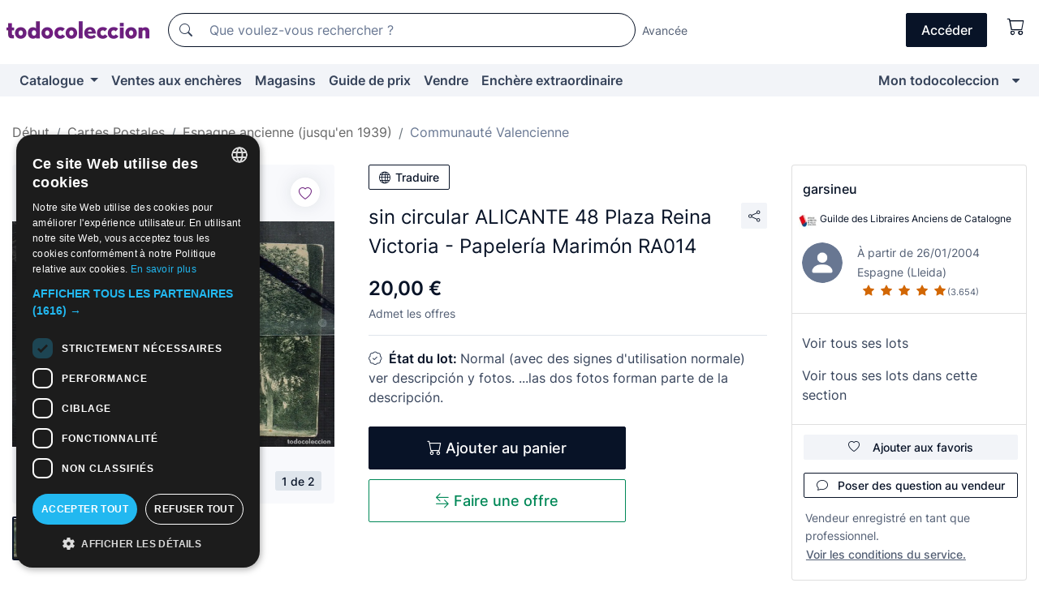

--- FILE ---
content_type: text/javascript
request_url: https://assets2.todocoleccion.online/react/build/static/js/vendor.js?202601221257
body_size: 122778
content:
(self.webpackChunktodocoleccion_react=self.webpackChunktodocoleccion_react||[]).push([[4736],{29613:function(e,t,n){"use strict";"undefined"==typeof Promise&&(n(76310).enable(),window.Promise=n(96069)),n(96866),Object.assign=n(75535),n(96725),n(82276),n(68198),n(89242),n(59581),n(92250),n(74462),n(74056),n(1e3),n(52547),n(37451)},27197:function(e,t,n){var r;void 0===document.currentScript||void 0!==(r=new URL(document.currentScript.src)).origin&&(n.p=r.origin+n.p)},6537:function(e,t,n){"use strict";n.d(t,{Wz:function(){return d},re:function(){return h},Bm:function(){return g},ND:function(){return y}});var o,i,u=n(45008),a=n(47341),c=n(714),l=n(18159),s=n(46229),f=n(19727),r=1e3,p=0;function d(){return 0<p}function h(t,r,o){if(void 0===r&&(r={}),"function"!=typeof t)return t;try{if(t.__sentry__)return t;if(t.__sentry_wrapped__)return t.__sentry_wrapped__}catch(e){return t}function e(){o&&"function"==typeof o&&o.apply(this,arguments);var n=Array.prototype.slice.call(arguments);try{var e=n.map(function(e){return h(e,r)});return t.handleEvent?t.handleEvent.apply(this,e):t.apply(this,e)}catch(t){throw p+=1,setTimeout(function(){--p}),(0,a.$e)(function(e){e.addEventProcessor(function(e){e=u.pi({},e);return r.mechanism&&(0,l.Db)(e,void 0,void 0,r.mechanism),e.extra=u.pi({},e.extra,{arguments:(0,s.Fv)(n,3)}),e}),(0,a.Tb)(t)}),t}}try{for(var n in t)Object.prototype.hasOwnProperty.call(t,n)&&(e[n]=t[n])}catch(e){}t.prototype=t.prototype||{},e.prototype=t.prototype,Object.defineProperty(t,"__sentry_wrapped__",{enumerable:!1,value:e}),Object.defineProperties(e,{__sentry__:{enumerable:!1,value:!0},__sentry_original__:{enumerable:!1,value:t}});try{Object.getOwnPropertyDescriptor(e,"name").configurable&&Object.defineProperty(e,"name",{get:function(){return t.name}})}catch(e){}return e}var v=0;function g(n,r){return void 0===r&&(r=!1),function(e){var t;o=void 0,e&&i!==e&&(i=e,t=function(){var t;try{t=e.target?m(e.target):m(e)}catch(e){t="<unknown>"}0!==t.length&&(0,c.Gd)().addBreadcrumb({category:"ui."+n,message:t},{event:e,name:n})},v&&clearTimeout(v),r?v=setTimeout(t):t())}}function y(){return function(e){var t;try{t=e.target}catch(e){return}var n=t&&t.tagName;n&&("INPUT"===n||"TEXTAREA"===n||t.isContentEditable)&&(o||g("input")(e),clearTimeout(o),o=setTimeout(function(){o=void 0},r))}}function m(e){for(var t,n=e,r=[],o=0,i=0,u=" > ".length;n&&o++<5&&!("html"===(t=function(e){var t,n,r,o,i,u=[];if(!e||!e.tagName)return"";u.push(e.tagName.toLowerCase()),e.id&&u.push("#"+e.id);if((t=e.className)&&(0,f.HD)(t))for(n=t.split(/\s+/),i=0;i<n.length;i++)u.push("."+n[i]);var a=["type","name","title","alt"];for(i=0;i<a.length;i++)r=a[i],(o=e.getAttribute(r))&&u.push("["+r+'="'+o+'"]');return u.join("")}(n))||1<o&&80<=i+r.length*u+t.length);)r.push(t),i+=t.length,n=n.parentNode;return r.reverse().join(" > ")}},13912:function(e,t,n){"use strict";var r={};n.r(r),n.d(r,{FunctionToString:function(){return u.c},InboundFilters:function(){return a.Q}});var o={};n.r(o),n.d(o,{Breadcrumbs:function(){return f.O},GlobalHandlers:function(){return l.d},LinkedErrors:function(){return p.i},TryCatch:function(){return s.p},UserAgent:function(){return d.Z}});var i=n(45008),u=n(31774),a=n(23136),c=n(18159),l=n(81612),s=n(29875),f=n(89621),p=n(33097),d=n(8689),n={},c=(0,c.Rf)();c.Sentry&&c.Sentry.Integrations&&(n=c.Sentry.Integrations);i.pi({},n,r,o)},89621:function(e,t,n){"use strict";n.d(t,{O:function(){return g}});var u,r=n(45008),a=n(714),c=n(46355),l=n(54961),s=n(18159),f=n(46229),i=n(82200),p=n(88493),d=n(19727),o=n(80218),h=n(6537),v=(0,s.Rf)(),g=(y.prototype._instrumentConsole=function(){"console"in v&&["debug","info","warn","error","log","assert"].forEach(function(o){o in v.console&&(0,f.hl)(v.console,o,function(r){return function(){for(var e=[],t=0;t<arguments.length;t++)e[t]=arguments[t];var n={category:"console",data:{extra:{arguments:(0,f.Fv)(e,3)},logger:"console"},level:l.z.fromString(o),message:(0,i.nK)(e," ")};"assert"===o&&!1===e[0]&&(n.message="Assertion failed: "+((0,i.nK)(e.slice(1)," ")||"console.assert"),n.data.extra.arguments=(0,f.Fv)(e.slice(1),3)),y.addBreadcrumb(n,{input:e,level:o}),r&&Function.prototype.apply.call(r,v.console,e)}})})},y.prototype._instrumentDOM=function(){"document"in v&&(v.document.addEventListener("click",(0,h.Bm)("click"),!1),v.document.addEventListener("keypress",(0,h.ND)(),!1),["EventTarget","Node"].forEach(function(e){e=v[e]&&v[e].prototype;e&&e.hasOwnProperty&&e.hasOwnProperty("addEventListener")&&((0,f.hl)(e,"addEventListener",function(r){return function(e,t,n){return t&&t.handleEvent?("click"===e&&(0,f.hl)(t,"handleEvent",function(t){return function(e){return(0,h.Bm)("click")(e),t.call(this,e)}}),"keypress"===e&&(0,f.hl)(t,"handleEvent",function(t){return function(e){return(0,h.ND)()(e),t.call(this,e)}})):("click"===e&&(0,h.Bm)("click",!0)(this),"keypress"===e&&(0,h.ND)()(this)),r.call(this,e,t,n)}}),(0,f.hl)(e,"removeEventListener",function(r){return function(e,t,n){try{t=t&&(t.__sentry_wrapped__||t)}catch(e){}return r.call(this,e,t,n)}}))}))},y.prototype._instrumentFetch=function(){(0,p.t$)()&&(0,f.hl)(v,"fetch",function(u){return function(){for(var t=[],e=0;e<arguments.length;e++)t[e]=arguments[e];var n,r=t[0],o="GET";"string"==typeof r?n=r:"Request"in v&&r instanceof Request?(n=r.url,r.method&&(o=r.method)):n=String(r),t[1]&&t[1].method&&(o=t[1].method);r=(0,a.Gd)().getClient(),r=r&&r.getDsn();if(r){r=new c.b(r).getStoreEndpoint();if(r&&n.includes(r))return"POST"===o&&t[1]&&t[1].body&&m(t[1].body),u.apply(v,t)}var i={method:(0,d.HD)(o)?o.toUpperCase():o,url:n};return u.apply(v,t).then(function(e){return i.status_code=e.status,y.addBreadcrumb({category:"fetch",data:i,type:"http"},{input:t,response:e}),e}).catch(function(e){throw y.addBreadcrumb({category:"fetch",data:i,level:l.z.Error,type:"http"},{error:e,input:t}),e})}})},y.prototype._instrumentHistory=function(){var o,r,i=this;function e(r){return function(){for(var e=[],t=0;t<arguments.length;t++)e[t]=arguments[t];var n=2<e.length?e[2]:void 0;return n&&o(u,String(n)),r.apply(this,e)}}(0,p.Bf)()&&(o=function(e,t){var n=(0,s.en)(v.location.href),r=(0,s.en)(t),o=(0,s.en)(e);o.path||(o=n),u=t,n.protocol===r.protocol&&n.host===r.host&&(t=r.relative),n.protocol===o.protocol&&n.host===o.host&&(e=o.relative),y.addBreadcrumb({category:"navigation",data:{from:e,to:t}})},r=v.onpopstate,v.onpopstate=function(){for(var e=[],t=0;t<arguments.length;t++)e[t]=arguments[t];var n=v.location.href;if(o(u,n),r)return r.apply(i,e)},(0,f.hl)(v.history,"pushState",e),(0,f.hl)(v.history,"replaceState",e))},y.prototype._instrumentXHR=function(){var e;"XMLHttpRequest"in v&&(e=XMLHttpRequest.prototype,(0,f.hl)(e,"open",function(o){return function(){for(var e=[],t=0;t<arguments.length;t++)e[t]=arguments[t];var n=e[1];this.__sentry_xhr__={method:(0,d.HD)(e[0])?e[0].toUpperCase():e[0],url:e[1]};var r=(0,a.Gd)().getClient(),r=r&&r.getDsn();return r&&(r=new c.b(r).getStoreEndpoint(),(0,d.HD)(n)&&r&&n.includes(r)&&(this.__sentry_own_request__=!0)),o.apply(this,e)}}),(0,f.hl)(e,"send",function(o){return function(){for(var e=[],t=0;t<arguments.length;t++)e[t]=arguments[t];var n=this;function r(){if(4===n.readyState&&!n.__sentry_own_request__){try{n.__sentry_xhr__&&(n.__sentry_xhr__.status_code=n.status)}catch(e){}y.addBreadcrumb({category:"xhr",data:n.__sentry_xhr__,type:"http"},{xhr:n})}}return n.__sentry_own_request__&&m(e[0]),["onload","onerror","onprogress"].forEach(function(e){var t;(t=e)in(e=n)&&"function"==typeof e[t]&&(0,f.hl)(e,t,function(e){return(0,h.re)(e,{mechanism:{data:{function:t,handler:e&&e.name||"<anonymous>"},handled:!0,type:"instrument"}})})}),"onreadystatechange"in n&&"function"==typeof n.onreadystatechange?(0,f.hl)(n,"onreadystatechange",function(e){return(0,h.re)(e,{mechanism:{data:{function:"onreadystatechange",handler:e&&e.name||"<anonymous>"},handled:!0,type:"instrument"}},r)}):n.onreadystatechange=r,o.apply(this,e)}}))},y.addBreadcrumb=function(e,t){(0,a.Gd)().getIntegration(y)&&(0,a.Gd)().addBreadcrumb(e,t)},y.prototype.setupOnce=function(){this._options.console&&this._instrumentConsole(),this._options.dom&&this._instrumentDOM(),this._options.xhr&&this._instrumentXHR(),this._options.fetch&&this._instrumentFetch(),this._options.history&&this._instrumentHistory()},y.id="Breadcrumbs",y);function y(e){this.name=y.id,this._options=r.pi({console:!0,dom:!0,fetch:!0,history:!0,sentry:!0,xhr:!0},e)}function m(e){try{var t=JSON.parse(e);g.addBreadcrumb({category:"sentry",event_id:t.event_id,level:t.level||l.z.fromString("error"),message:(0,s.jH)(t)},{event:t})}catch(e){o.k.error("Error while adding sentry type breadcrumb")}}},81612:function(e,t,n){"use strict";n.d(t,{d:function(){return h}});var r=n(45008),i=n(714),o=n(54961),u=n(80218),a=n(19727),c=n(82200),l=n(46229),s=n(18159),f=n(6537),p=n(7928),d=n(82340),h=(v.prototype.setupOnce=function(){Error.stackTraceLimit=50,(0,d.E1)(function(e,t,n){var r;(0,f.Wz)()||(r=(0,i.Gd)().getIntegration(v))&&(0,i.Gd)().captureEvent(r._eventFromGlobalHandler(e,n),{data:{stack:e},originalException:n})}),this._options.onerror&&(u.k.log("Global Handler attached: onerror"),(0,d.Qi)()),this._options.onunhandledrejection&&(u.k.log("Global Handler attached: onunhandledrejection"),(0,d.$)())},v.prototype._eventFromGlobalHandler=function(e,t){if((0,a.HD)(e.message)||"onunhandledrejection"===e.mechanism||(o=e.message,e.message=o.error&&(0,a.HD)(o.error.message)?o.error.message:"No error message"),"onunhandledrejection"===e.mechanism&&(e.incomplete||"failed"===e.mode))return this._eventFromIncompleteRejection(e,t);var n=(0,p.Vf)(e),r={mode:e.mode};e.message&&(r.message=e.message),e.name&&(r.name=e.name);var o=(0,i.Gd)().getClient(),t=o&&o.getOptions().maxValueLength||250,o=e.original?(0,c.$G)(JSON.stringify((0,l.Fv)(e.original)),t):"",t="onunhandledrejection"===e.mechanism?"UnhandledRejection":"Error";return(0,s.Db)(n,o,t,{data:r,handled:!1,type:e.mechanism}),n},v.prototype._eventFromIncompleteRejection=function(e,t){var n={level:o.z.Error};return(0,a.pt)(t)?n.exception={values:[{type:"UnhandledRejection",value:"Non-Error promise rejection captured with value: "+t}]}:(n.exception={values:[{type:"UnhandledRejection",value:"Non-Error promise rejection captured with keys: "+(0,c.uW)(Object.keys(t).sort())}]},n.extra={__serialized__:(0,l.Qy)(t)}),n.exception.values&&n.exception.values[0]&&(n.exception.values[0].mechanism={data:r.pi({mode:e.mode},e.incomplete&&{incomplete:e.incomplete},e.message&&{message:e.message},e.name&&{name:e.name}),handled:!1,type:e.mechanism}),n},v.id="GlobalHandlers",v);function v(e){this.name=v.id,this._options=r.pi({onerror:!0,onunhandledrejection:!0},e)}},33097:function(e,t,n){"use strict";n.d(t,{i:function(){return s}});var o=n(45008),r=n(96708),i=n(714),u=n(7928),a=n(82340),c="cause",l=5,s=(f.prototype.setupOnce=function(){(0,r.c)(function(e,t){var n=(0,i.Gd)().getIntegration(f);return n?n._handler(e,t):e})},f.prototype._handler=function(e,t){if(!(e.exception&&e.exception.values&&t&&t.originalException instanceof Error))return e;t=this._walkErrorTree(t.originalException,this._key);return e.exception.values=o.fl(t,e.exception.values),e},f.prototype._walkErrorTree=function(e,t,n){if(void 0===n&&(n=[]),!(e[t]instanceof Error)||n.length+1>=this._limit)return n;var r=(0,a.Oj)(e[t]),r=(0,u.__)(r);return this._walkErrorTree(e[t],t,o.fl([r],n))},f.id="LinkedErrors",f);function f(e){void 0===e&&(e={}),this.name=f.id,this._key=e.key||c,this._limit=e.limit||l}},29875:function(e,t,n){"use strict";n.d(t,{p:function(){return o}});var r=n(18159),i=n(46229),u=n(6537),o=(a.prototype._wrapTimeFunction=function(r){return function(){for(var e=[],t=0;t<arguments.length;t++)e[t]=arguments[t];var n=e[0];return e[0]=(0,u.re)(n,{mechanism:{data:{function:c(r)},handled:!0,type:"instrument"}}),r.apply(this,e)}},a.prototype._wrapRAF=function(t){return function(e){return t((0,u.re)(e,{mechanism:{data:{function:"requestAnimationFrame",handler:c(t)},handled:!0,type:"instrument"}}))}},a.prototype._wrapEventTarget=function(o){var e=(0,r.Rf)(),e=e[o]&&e[o].prototype;e&&e.hasOwnProperty&&e.hasOwnProperty("addEventListener")&&((0,i.hl)(e,"addEventListener",function(r){return function(e,t,n){try{"function"==typeof t.handleEvent&&(t.handleEvent=(0,u.re)(t.handleEvent.bind(t),{mechanism:{data:{function:"handleEvent",handler:c(t),target:o},handled:!0,type:"instrument"}}))}catch(e){}return r.call(this,e,(0,u.re)(t,{mechanism:{data:{function:"addEventListener",handler:c(t),target:o},handled:!0,type:"instrument"}}),n)}}),(0,i.hl)(e,"removeEventListener",function(r){return function(e,t,n){try{t=t&&(t.__sentry_wrapped__||t)}catch(e){}return r.call(this,e,t,n)}}))},a.prototype.setupOnce=function(){this._ignoreOnError=this._ignoreOnError;var e=(0,r.Rf)();(0,i.hl)(e,"setTimeout",this._wrapTimeFunction.bind(this)),(0,i.hl)(e,"setInterval",this._wrapTimeFunction.bind(this)),(0,i.hl)(e,"requestAnimationFrame",this._wrapRAF.bind(this)),["EventTarget","Window","Node","ApplicationCache","AudioTrackList","ChannelMergerNode","CryptoOperation","EventSource","FileReader","HTMLUnknownElement","IDBDatabase","IDBRequest","IDBTransaction","KeyOperation","MediaController","MessagePort","ModalWindow","Notification","SVGElementInstance","Screen","TextTrack","TextTrackCue","TextTrackList","WebSocket","WebSocketWorker","Worker","XMLHttpRequest","XMLHttpRequestEventTarget","XMLHttpRequestUpload"].forEach(this._wrapEventTarget.bind(this))},a.id="TryCatch",a);function a(){this._ignoreOnError=0,this.name=a.id}function c(e){try{return e&&e.name||"<anonymous>"}catch(e){return"<anonymous>"}}},8689:function(e,t,n){"use strict";n.d(t,{Z:function(){return a}});var r=n(45008),o=n(96708),i=n(714),u=(0,n(18159).Rf)(),a=(c.prototype.setupOnce=function(){(0,o.c)(function(e){if((0,i.Gd)().getIntegration(c)){if(!u.navigator||!u.location)return e;var t=e.request||{};return t.url=t.url||u.location.href,t.headers=t.headers||{},t.headers["User-Agent"]=u.navigator.userAgent,r.pi({},e,{request:t})}return e})},c.id="UserAgent",c);function c(){this.name=c.id}},7928:function(e,t,n){"use strict";n.d(t,{__:function(){return a},QI:function(){return c},Vf:function(){return l},LU:function(){return s}});var r=n(46229),o=n(82200),i=n(82340),u=50;function a(e){var t=s(e.stack),e={type:e.name,value:e.message};return t&&t.length&&(e.stacktrace={frames:t}),void 0===e.type&&""===e.value&&(e.value="Unrecoverable error caught"),e}function c(e,t){var n=Object.keys(e).sort(),n={extra:{__serialized__:(0,r.Qy)(e)},message:"Non-Error exception captured with keys: "+(0,o.uW)(n)};return t&&(t=s((0,i.Oj)(t).stack),n.stacktrace={frames:t}),n}function l(e){return{exception:{values:[a(e)]}}}function s(e){if(!e||!e.length)return[];var t=e,n=t[0].func||"",e=t[t.length-1].func||"";return(n.includes("captureMessage")||n.includes("captureException"))&&(t=t.slice(1)),(t=e.includes("sentryWrapped")?t.slice(0,-1):t).map(function(e){return{colno:e.column,filename:e.url||t[0].url,function:e.func||"?",in_app:!0,lineno:e.line}}).slice(0,u).reverse()}},82340:function(e,t,n){"use strict";n.d(t,{E1:function(){return T},Qi:function(){return O},$:function(){return P},Oj:function(){return j}});var a,r,i,o,c,l=n(45008),t=n(18159),s=n(19727),p=(0,t.Rf)(),f={_report:!1,_collectWindowErrors:!1,_computeStackTrace:!1,_linesOfContext:!1},h="?",d=/^(?:[Uu]ncaught (?:exception: )?)?(?:((?:Eval|Internal|Range|Reference|Syntax|Type|URI|)Error): )?(.*)$/;function v(e,t){return Object.prototype.hasOwnProperty.call(e,t)}function g(){return"undefined"==typeof document||null==document.location?"":document.location.href}function y(e,t,n){var r=null;if(!t||f._collectWindowErrors){for(var o in i)if(v(i,o))try{i[o](e,t,n)}catch(e){r=e}if(r)throw r}}function u(e,t,n,r,o){var i,u=null;return o=(0,s.VW)(o)?o.error:o,e=(0,s.VW)(e)?e.message:e,c?(f._computeStackTrace._augmentStackTraceWithInitialElement(c,t,n,e),b()):o&&(0,s.VZ)(o)?((u=f._computeStackTrace(o)).mechanism="onerror",y(u,!0,o)):(n={url:t,line:n,column:r},"[object String]"!=={}.toString.call(r=e)||(e=e.match(d))&&(i=e[1],r=e[2]),n.func=h,n.context=null,y(u={name:i,message:r,mode:"onerror",mechanism:"onerror",stack:[l.pi({},n,{url:n.url||g()})]},!0,null)),!!a&&a.apply(this,arguments)}function m(e){var t=e;try{t=e&&"reason"in e?e.reason:e}catch(e){}e=f._computeStackTrace(t);e.mechanism="onunhandledrejection",y(e,!0,t)}function b(){var e=c,t=o;o=c=null,y(e,!1,t)}function _(e){if(c){if(o===e)return;b()}var t=f._computeStackTrace(e);throw c=t,o=e,setTimeout(function(){o===e&&b()},t.incomplete?2e3:0),e}function w(e){if(!e||!e.stack)return null;for(var t,n,r=/^\s*at (?:(.*?) ?\()?((?:file|https?|blob|chrome-extension|native|eval|webpack|<anonymous>|[-a-z]+:|\/).*?)(?::(\d+))?(?::(\d+))?\)?\s*$/i,o=/^\s*(.*?)(?:\((.*?)\))?(?:^|@)?((?:file|https?|blob|chrome|webpack|resource|moz-extension).*?:\/.*?|\[native code\]|[^@]*(?:bundle|\d+\.js))(?::(\d+))?(?::(\d+))?\s*$/i,i=/^\s*at (?:((?:\[object object\])?.+) )?\(?((?:file|ms-appx|https?|webpack|blob):.*?):(\d+)(?::(\d+))?\)?\s*$/i,u=/(\S+) line (\d+)(?: > eval line \d+)* > eval/i,a=/\((\S*)(?::(\d+))(?::(\d+))\)/,c=e.stack.split("\n"),l=[],s=/^(.*) is undefined$/.exec(e.message),f=0,p=c.length;f<p;++f){if(n=r.exec(c[f])){var d=n[2]&&0===n[2].indexOf("native");n[2]&&0===n[2].indexOf("eval")&&(t=a.exec(n[2]))&&(n[2]=t[1],n[3]=t[2],n[4]=t[3]),d={url:n[2],func:n[1]||h,args:d?[n[2]]:[],line:n[3]?+n[3]:null,column:n[4]?+n[4]:null}}else if(n=i.exec(c[f]))d={url:n[2],func:n[1]||h,args:[],line:+n[3],column:n[4]?+n[4]:null};else{if(!(n=o.exec(c[f])))continue;n[3]&&-1<n[3].indexOf(" > eval")&&(t=u.exec(n[3]))?(n[1]=n[1]||"eval",n[3]=t[1],n[4]=t[2],n[5]=""):0!==f||n[5]||void 0===e.columnNumber||(l[0].column=e.columnNumber+1),d={url:n[3],func:n[1]||h,args:n[2]?n[2].split(","):[],line:n[4]?+n[4]:null,column:n[5]?+n[5]:null}}!d.func&&d.line&&(d.func=h),d.context=null,l.push(d)}return l.length?(l[0]&&l[0].line&&!l[0].column&&s&&(l[0].column=null),{mode:"stack",name:e.name,message:e.message,stack:l}):null}function x(e,t,n,r){n={url:t,line:n};if(n.url&&n.line){e.incomplete=!1,n.func||(n.func=h),n.context||(n.context=null);r=/ '([^']+)' /.exec(r);if(r&&(n.column=null),0<e.stack.length&&e.stack[0].url===n.url){if(e.stack[0].line===n.line)return!1;if(!e.stack[0].line&&e.stack[0].func===n.func)return e.stack[0].line=n.line,e.stack[0].context=n.context,!1}return e.stack.unshift(n),e.partial=!0}return!(e.incomplete=!0)}function E(e,t){for(var n,r,o=/function\s+([_$a-zA-Z\xA0-\uFFFF][_$a-zA-Z0-9\xA0-\uFFFF]*)?\s*\(/i,i=[],u={},a=!1,c=E.caller;c&&!a;c=c.caller)if(c!==j&&c!==f._report){if(r={url:null,func:h,args:[],line:null,column:null},c.name?r.func=c.name:(n=o.exec(c.toString()))&&(r.func=n[1]),void 0===r.func)try{r.func=n.input.substring(0,n.input.indexOf("{"))}catch(e){}u[""+c]?a=!0:u[""+c]=!0,i.push(r)}t&&i.splice(0,t);t={mode:"callers",name:e.name,message:e.message,stack:i};return x(t,e.sourceURL||e.fileName,e.line||e.lineNumber,e.message||e.description),t}function S(e,t){var n=null,r=e&&e.framesToPop;t=null==t?0:+t;try{if(n=function(e){var t=e.stacktrace;if(t){for(var n,r=/ line (\d+).*script (?:in )?(\S+)(?:: in function (\S+))?$/i,o=/ line (\d+), column (\d+)\s*(?:in (?:<anonymous function: ([^>]+)>|([^\)]+))\((.*)\))? in (.*):\s*$/i,i=t.split("\n"),u=[],a=0;a<i.length;a+=2){var c=null;(n=r.exec(i[a]))?c={url:n[2],line:+n[1],column:null,func:n[3],args:[]}:(n=o.exec(i[a]))&&(c={url:n[6],line:+n[1],column:+n[2],func:n[3]||n[4],args:n[5]?n[5].split(","):[]}),c&&(!c.func&&c.line&&(c.func=h),c.line&&(c.context=null),c.context||(c.context=[i[a+1]]),u.push(c))}return u.length?{mode:"stacktrace",name:e.name,message:e.message,stack:u}:null}}(e))return k(n,r)}catch(e){}try{if(n=w(e))return k(n,r)}catch(e){}try{if(n=function(e){var t=e.message.split("\n");if(t.length<4)return null;var n,r,o=/^\s*Line (\d+) of linked script ((?:file|https?|blob)\S+)(?:: in function (\S+))?\s*$/i,i=/^\s*Line (\d+) of inline#(\d+) script in ((?:file|https?|blob)\S+)(?:: in function (\S+))?\s*$/i,u=/^\s*Line (\d+) of function script\s*$/i,a=[],c=p&&p.document&&p.document.getElementsByTagName("script"),l=[];for(r in c)v(c,r)&&!c[r].src&&l.push(c[r]);for(var s=2;s<t.length;s+=2){var f=null;(n=o.exec(t[s]))?f={url:n[2],func:n[3],args:[],line:+n[1],column:null}:(n=i.exec(t[s]))?f={url:n[3],func:n[4],args:[],line:+n[1],column:null}:(n=u.exec(t[s]))&&(f={url:g().replace(/#.*$/,""),func:"",args:[],line:n[1],column:null}),f&&(f.func||(f.func=h),f.context=[t[s+1]],a.push(f))}return a.length?{mode:"multiline",name:e.name,message:t[0],stack:a}:null}(e))return k(n,r)}catch(e){}try{if(n=E(e,t+1))return k(n,r)}catch(e){}return{original:e,name:e&&e.name,message:e&&e.message,mode:"failed"}}function k(t,e){if(Number.isNaN(e))return t;try{return l.pi({},t,{stack:t.stack.slice(e)})}catch(e){return t}}f._report=(i=[],c=o=null,_._subscribe=function(e){i.push(e)},_._installGlobalHandler=function(){!0!==r&&(a=p.onerror,p.onerror=u,r=!0)},_._installGlobalUnhandledRejectionHandler=function(){p.onunhandledrejection=m},_),f._computeStackTrace=(S._augmentStackTraceWithInitialElement=x,S._computeStackTraceFromStackProp=w,S),f._collectWindowErrors=!0,f._linesOfContext=11;var T=f._report._subscribe,O=f._report._installGlobalHandler,P=f._report._installGlobalUnhandledRejectionHandler,j=f._computeStackTrace},46355:function(e,t,n){"use strict";n.d(t,{b:function(){return i}});var r=n(46229),o=n(62495),i=(u.prototype.getDsn=function(){return this._dsnObject},u.prototype.getStoreEndpoint=function(){return""+this._getBaseUrl()+this.getStoreEndpointPath()},u.prototype.getStoreEndpointWithUrlEncodedAuth=function(){var e={sentry_key:this._dsnObject.user,sentry_version:"7"};return this.getStoreEndpoint()+"?"+(0,r._j)(e)},u.prototype._getBaseUrl=function(){var e=this._dsnObject,t=e.protocol?e.protocol+":":"",n=e.port?":"+e.port:"";return t+"//"+e.host+n},u.prototype.getStoreEndpointPath=function(){var e=this._dsnObject;return(e.path?"/"+e.path:"")+"/api/"+e.projectId+"/store/"},u.prototype.getRequestHeaders=function(e,t){var n=this._dsnObject,r=["Sentry sentry_version=7"];return r.push("sentry_timestamp="+(new Date).getTime()),r.push("sentry_client="+e+"/"+t),r.push("sentry_key="+n.user),n.pass&&r.push("sentry_secret="+n.pass),{"Content-Type":"application/json","X-Sentry-Auth":r.join(", ")}},u.prototype.getReportDialogEndpoint=function(e){void 0===e&&(e={});var t,n=this._dsnObject,r=this._getBaseUrl()+(n.path?"/"+n.path:"")+"/api/embed/error-page/",o=[];for(t in o.push("dsn="+n.toString()),e)"user"===t?e.user&&(e.user.name&&o.push("name="+encodeURIComponent(e.user.name)),e.user.email&&o.push("email="+encodeURIComponent(e.user.email))):o.push(encodeURIComponent(t)+"="+encodeURIComponent(e[t]));return o.length?r+"?"+o.join("&"):r},u);function u(e){this.dsn=e,this._dsnObject=new o.l(e)}},62495:function(e,t,n){"use strict";n.d(t,{l:function(){return r}});var c=n(45008),l=n(91350),s=/^(?:(\w+):)\/\/(?:(\w+)(?::(\w+))?@)([\w\.-]+)(?::(\d+))?\/(.+)/,f="Invalid Dsn",r=(o.prototype.toString=function(e){var t=this,n=t.host,r=t.path,o=t.pass,i=t.port,u=t.projectId;return t.protocol+"://"+t.user+((e=void 0===e?!1:e)&&o?":"+o:"")+"@"+n+(i?":"+i:"")+"/"+(r&&r+"/")+u},o.prototype._fromString=function(e){var t=s.exec(e);if(!t)throw new l.b(f);var n=c.CR(t.slice(1),6),r=n[0],o=n[1],i=n[2],u=void 0===i?"":i,a=n[3],e=n[4],t=void 0===e?"":e,i="",e=n[5],n=e.split("/");1<n.length&&(i=n.slice(0,-1).join("/"),e=n.pop()),Object.assign(this,{host:a,pass:u,path:i,projectId:e,port:t,protocol:r,user:o})},o.prototype._fromComponents=function(e){this.protocol=e.protocol,this.user=e.user,this.pass=e.pass||"",this.host=e.host,this.port=e.port||"",this.path=e.path||"",this.projectId=e.projectId},o.prototype._validate=function(){var t=this;if(["protocol","user","host","projectId"].forEach(function(e){if(!t[e])throw new l.b(f)}),"http"!==this.protocol&&"https"!==this.protocol)throw new l.b(f);if(this.port&&Number.isNaN(parseInt(this.port,10)))throw new l.b(f)},o);function o(e){"string"==typeof e?this._fromString(e):this._fromComponents(e),this._validate()}},31774:function(e,t,n){"use strict";var r;n.d(t,{c:function(){return o}});var o=(i.prototype.setupOnce=function(){r=Function.prototype.toString,Function.prototype.toString=function(){for(var e=[],t=0;t<arguments.length;t++)e[t]=arguments[t];var n=this.__sentry__?this.__sentry_original__:this;return r.apply(n,e)}},i.id="FunctionToString",i);function i(){this.name=i.id}},23136:function(e,t,n){"use strict";n.d(t,{Q:function(){return s}});var r=n(45008),o=n(96708),i=n(714),u=n(80218),a=n(18159),c=n(82200),l=[/^Script error\.?$/,/^Javascript error: Script error\.? on line 0$/],s=(f.prototype.setupOnce=function(){(0,o.c)(function(e){var t=(0,i.Gd)();if(!t)return e;var n=t.getIntegration(f);if(n){t=t.getClient(),t=t?t.getOptions():{},t=n._mergeOptions(t);if(n._shouldDropEvent(e,t))return null}return e})},f.prototype._shouldDropEvent=function(e,t){return this._isSentryError(e,t)?(u.k.warn("Event dropped due to being internal Sentry Error.\nEvent: "+(0,a.jH)(e)),!0):this._isIgnoredError(e,t)?(u.k.warn("Event dropped due to being matched by `ignoreErrors` option.\nEvent: "+(0,a.jH)(e)),!0):this._isBlacklistedUrl(e,t)?(u.k.warn("Event dropped due to being matched by `blacklistUrls` option.\nEvent: "+(0,a.jH)(e)+".\nUrl: "+this._getEventFilterUrl(e)),!0):!this._isWhitelistedUrl(e,t)&&(u.k.warn("Event dropped due to not being matched by `whitelistUrls` option.\nEvent: "+(0,a.jH)(e)+".\nUrl: "+this._getEventFilterUrl(e)),!0)},f.prototype._isSentryError=function(e,t){if(!(t=void 0===t?{}:t).ignoreInternal)return!1;try{return"SentryError"===e.exception.values[0].type}catch(e){return!1}},f.prototype._isIgnoredError=function(e,n){return!(!(n=void 0===n?{}:n).ignoreErrors||!n.ignoreErrors.length)&&this._getPossibleEventMessages(e).some(function(t){return n.ignoreErrors.some(function(e){return(0,c.zC)(t,e)})})},f.prototype._isBlacklistedUrl=function(e,t){if(!(t=void 0===t?{}:t).blacklistUrls||!t.blacklistUrls.length)return!1;var n=this._getEventFilterUrl(e);return!!n&&t.blacklistUrls.some(function(e){return(0,c.zC)(n,e)})},f.prototype._isWhitelistedUrl=function(e,t){if(!(t=void 0===t?{}:t).whitelistUrls||!t.whitelistUrls.length)return!0;var n=this._getEventFilterUrl(e);return!n||t.whitelistUrls.some(function(e){return(0,c.zC)(n,e)})},f.prototype._mergeOptions=function(e){return{blacklistUrls:r.fl(this._options.blacklistUrls||[],(e=void 0===e?{}:e).blacklistUrls||[]),ignoreErrors:r.fl(this._options.ignoreErrors||[],e.ignoreErrors||[],l),ignoreInternal:void 0===this._options.ignoreInternal||this._options.ignoreInternal,whitelistUrls:r.fl(this._options.whitelistUrls||[],e.whitelistUrls||[])}},f.prototype._getPossibleEventMessages=function(t){if(t.message)return[t.message];if(t.exception)try{var e=t.exception.values[0],n=e.type,r=e.value;return[""+r,n+": "+r]}catch(e){return u.k.error("Cannot extract message for event "+(0,a.jH)(t)),[]}return[]},f.prototype._getEventFilterUrl=function(t){try{if(t.stacktrace){var e=t.stacktrace.frames;return e[e.length-1].filename}if(t.exception){var n=t.exception.values[0].stacktrace.frames;return n[n.length-1].filename}return null}catch(e){return u.k.error("Cannot extract url for event "+(0,a.jH)(t)),null}},f.id="InboundFilters",f);function f(e){this._options=e=void 0===e?{}:e,this.name=f.id}},714:function(r,e,t){"use strict";t.d(e,{Gd:function(){return p}});var a=t(45008),c=t(18159),n=t(80218),o=t(96708);r=t.hmd(r);var i=3,u=(l.prototype._invokeClient=function(e){for(var t,n=[],r=1;r<arguments.length;r++)n[r-1]=arguments[r];var o=this.getStackTop();o&&o.client&&o.client[e]&&(t=o.client)[e].apply(t,a.fl(n,[o.scope]))},l.prototype.isOlderThan=function(e){return this._version<e},l.prototype.bindClient=function(e){this.getStackTop().client=e},l.prototype.pushScope=function(){var e=this.getStack(),e=0<e.length?e[e.length-1].scope:void 0,e=o.s.clone(e);return this.getStack().push({client:this.getClient(),scope:e}),e},l.prototype.popScope=function(){return void 0!==this.getStack().pop()},l.prototype.withScope=function(e){var t=this.pushScope();try{e(t)}finally{this.popScope()}},l.prototype.getClient=function(){return this.getStackTop().client},l.prototype.getScope=function(){return this.getStackTop().scope},l.prototype.getStack=function(){return this._stack},l.prototype.getStackTop=function(){return this._stack[this._stack.length-1]},l.prototype.captureException=function(e,t){var n=this._lastEventId=(0,c.DM)(),r=t;if(!t){t=void 0;try{throw new Error("Sentry syntheticException")}catch(e){t=e}r={originalException:e,syntheticException:t}}return this._invokeClient("captureException",e,a.pi({},r,{event_id:n})),n},l.prototype.captureMessage=function(e,t,n){var r=this._lastEventId=(0,c.DM)(),o=n;if(!n){n=void 0;try{throw new Error(e)}catch(e){n=e}o={originalException:e,syntheticException:n}}return this._invokeClient("captureMessage",e,t,a.pi({},o,{event_id:r})),r},l.prototype.captureEvent=function(e,t){var n=this._lastEventId=(0,c.DM)();return this._invokeClient("captureEvent",e,a.pi({},t,{event_id:n})),n},l.prototype.lastEventId=function(){return this._lastEventId},l.prototype.addBreadcrumb=function(e,t){var n,r,o,i,u=this.getStackTop();u.scope&&u.client&&(o=(r=u.client.getOptions&&u.client.getOptions()||{}).beforeBreadcrumb,n=void 0===o?null:o,(r=void 0===(o=r.maxBreadcrumbs)?30:o)<=0||(o=(new Date).getTime()/1e3,i=a.pi({timestamp:o},e),null!==(e=n?(0,c.Cf)(function(){return n(i,t)}):i)&&u.scope.addBreadcrumb(e,Math.min(r,100))))},l.prototype.setUser=function(e){var t=this.getStackTop();t.scope&&t.scope.setUser(e)},l.prototype.setTags=function(e){var t=this.getStackTop();t.scope&&t.scope.setTags(e)},l.prototype.setExtras=function(e){var t=this.getStackTop();t.scope&&t.scope.setExtras(e)},l.prototype.setTag=function(e,t){var n=this.getStackTop();n.scope&&n.scope.setTag(e,t)},l.prototype.setExtra=function(e,t){var n=this.getStackTop();n.scope&&n.scope.setExtra(e,t)},l.prototype.setContext=function(e,t){var n=this.getStackTop();n.scope&&n.scope.setContext(e,t)},l.prototype.configureScope=function(e){var t=this.getStackTop();t.scope&&t.client&&e(t.scope)},l.prototype.run=function(e){var t=f(this);try{e(this)}finally{f(t)}},l.prototype.getIntegration=function(t){var e=this.getClient();if(!e)return null;try{return e.getIntegration(t)}catch(e){return n.k.warn("Cannot retrieve integration "+t.id+" from the current Hub"),null}},l.prototype.traceHeaders=function(){var e=this.getStackTop();if(e.scope&&e.client){e=e.scope.getSpan();if(e)return{"sentry-trace":e.toTraceparent()}}return{}},l);function l(e,t,n){void 0===t&&(t=new o.s),this._version=n=void 0===n?i:n,this._stack=[],this._stack.push({client:e,scope:t})}function s(){var e=(0,c.Rf)();return e.__SENTRY__=e.__SENTRY__||{hub:void 0},e}function f(e){var t=s(),n=h(t);return v(t,e),n}function p(){var t=s();d(t)&&!h(t).isOlderThan(i)||v(t,new u);try{var e,n=(0,c.l$)(r,"domain").active;return n?(d(n)&&!h(n).isOlderThan(i)||(e=h(t).getStackTop(),v(n,new u(e.client,o.s.clone(e.scope)))),h(n)):h(t)}catch(e){return h(t)}}function d(e){return!!(e&&e.__SENTRY__&&e.__SENTRY__.hub)}function h(e){return e&&e.__SENTRY__&&e.__SENTRY__.hub||(e.__SENTRY__=e.__SENTRY__||{},e.__SENTRY__.hub=new u),e.__SENTRY__.hub}function v(e,t){return e&&(e.__SENTRY__=e.__SENTRY__||{},e.__SENTRY__.hub=t,1)}},96708:function(e,t,n){"use strict";n.d(t,{s:function(){return f},c:function(){return h}});var c=n(45008),l=n(29939),s=n(19727),r=n(46229),o=n(18159),i=/^[ \t]*([0-9a-f]{32})?-?([0-9a-f]{16})?-?([01])?[ \t]*$/,u=(a.prototype.setParent=function(e){return this._parent=e,this},a.prototype.setSampled=function(e){return this._sampled=e,this},a.fromTraceparent=function(e){var t=e.match(i);if(t){var n=void 0;"1"===t[3]?n=!0:"0"===t[3]&&(n=!1);e=new a(t[1],t[2],n);return new a(t[1],void 0,n,e)}},a.prototype.toTraceparent=function(){var e="";return!0===this._sampled?e="-1":!1===this._sampled&&(e="-0"),this._traceId+"-"+this._spanId+e},a.prototype.toJSON=function(){return{parent:this._parent&&this._parent.toJSON()||void 0,sampled:this._sampled,span_id:this._spanId,trace_id:this._traceId}},a);function a(e,t,n,r){void 0===e&&(e=(0,o.DM)()),void 0===t&&(t=(0,o.DM)().substring(16)),this._traceId=e,this._spanId=t,this._sampled=n,this._parent=r}var f=(p.prototype.addScopeListener=function(e){this._scopeListeners.push(e)},p.prototype.addEventProcessor=function(e){return this._eventProcessors.push(e),this},p.prototype._notifyScopeListeners=function(){var t=this;this._notifyingListeners||(this._notifyingListeners=!0,setTimeout(function(){t._scopeListeners.forEach(function(e){e(t)}),t._notifyingListeners=!1}))},p.prototype._notifyEventProcessors=function(r,o,i,u){var a=this;return void 0===u&&(u=0),new l.c(function(t,e){var n=r[u];null===o||"function"!=typeof n?t(o):(n=n(c.pi({},o),i),((0,s.J8)(n)?n.then(function(e){return a._notifyEventProcessors(r,e,i,u+1).then(t)}):a._notifyEventProcessors(r,n,i,u+1).then(t)).catch(e))})},p.prototype.setUser=function(e){return this._user=(0,r.Fv)(e),this._notifyScopeListeners(),this},p.prototype.setTags=function(e){return this._tags=c.pi({},this._tags,(0,r.Fv)(e)),this._notifyScopeListeners(),this},p.prototype.setTag=function(e,t){var n;return this._tags=c.pi({},this._tags,((n={})[e]=(0,r.Fv)(t),n)),this._notifyScopeListeners(),this},p.prototype.setExtras=function(e){return this._extra=c.pi({},this._extra,(0,r.Fv)(e)),this._notifyScopeListeners(),this},p.prototype.setExtra=function(e,t){var n;return this._extra=c.pi({},this._extra,((n={})[e]=(0,r.Fv)(t),n)),this._notifyScopeListeners(),this},p.prototype.setFingerprint=function(e){return this._fingerprint=(0,r.Fv)(e),this._notifyScopeListeners(),this},p.prototype.setLevel=function(e){return this._level=(0,r.Fv)(e),this._notifyScopeListeners(),this},p.prototype.setTransaction=function(e){return this._transaction=e,this._notifyScopeListeners(),this},p.prototype.setContext=function(e,t){return this._context[e]=t?(0,r.Fv)(t):void 0,this._notifyScopeListeners(),this},p.prototype.setSpan=function(e){return this._span=e,this._notifyScopeListeners(),this},p.prototype.startSpan=function(e){var t=new u;return t.setParent(e),this.setSpan(t),t},p.prototype.getSpan=function(){return this._span},p.clone=function(e){var t=new p;return Object.assign(t,e,{_scopeListeners:[]}),e&&(t._breadcrumbs=c.fl(e._breadcrumbs),t._tags=c.pi({},e._tags),t._extra=c.pi({},e._extra),t._context=c.pi({},e._context),t._user=e._user,t._level=e._level,t._span=e._span,t._transaction=e._transaction,t._fingerprint=e._fingerprint,t._eventProcessors=c.fl(e._eventProcessors)),t},p.prototype.clear=function(){return this._breadcrumbs=[],this._tags={},this._extra={},this._user={},this._context={},this._level=void 0,this._transaction=void 0,this._fingerprint=void 0,this._span=void 0,this._notifyScopeListeners(),this},p.prototype.addBreadcrumb=function(e,t){var n=(new Date).getTime()/1e3,e=c.pi({timestamp:n},e);return this._breadcrumbs=void 0!==t&&0<=t?c.fl(this._breadcrumbs,[(0,r.Fv)(e)]).slice(-t):c.fl(this._breadcrumbs,[(0,r.Fv)(e)]),this._notifyScopeListeners(),this},p.prototype.clearBreadcrumbs=function(){return this._breadcrumbs=[],this._notifyScopeListeners(),this},p.prototype._applyFingerprint=function(e){e.fingerprint=e.fingerprint?Array.isArray(e.fingerprint)?e.fingerprint:[e.fingerprint]:[],this._fingerprint&&(e.fingerprint=e.fingerprint.concat(this._fingerprint)),e.fingerprint&&!e.fingerprint.length&&delete e.fingerprint},p.prototype.applyToEvent=function(e,t){return this._extra&&Object.keys(this._extra).length&&(e.extra=c.pi({},this._extra,e.extra)),this._tags&&Object.keys(this._tags).length&&(e.tags=c.pi({},this._tags,e.tags)),this._user&&Object.keys(this._user).length&&(e.user=c.pi({},this._user,e.user)),this._context&&Object.keys(this._context).length&&(e.contexts=c.pi({},this._context,e.contexts)),this._level&&(e.level=this._level),this._transaction&&(e.transaction=this._transaction),this._span&&(e.contexts=e.contexts||{},e.contexts.trace=this._span),this._applyFingerprint(e),e.breadcrumbs=c.fl(e.breadcrumbs||[],this._breadcrumbs),e.breadcrumbs=0<e.breadcrumbs.length?e.breadcrumbs:void 0,this._notifyEventProcessors(c.fl(d(),this._eventProcessors),e,t)},p);function p(){this._notifyingListeners=!1,this._scopeListeners=[],this._eventProcessors=[],this._breadcrumbs=[],this._user={},this._tags={},this._extra={},this._context={}}function d(){var e=(0,o.Rf)();return e.__SENTRY__=e.__SENTRY__||{},e.__SENTRY__.globalEventProcessors=e.__SENTRY__.globalEventProcessors||[],e.__SENTRY__.globalEventProcessors}function h(e){d().push(e)}},47341:function(e,t,n){"use strict";n.d(t,{Tb:function(){return u},$e:function(){return a}});var o=n(45008),i=n(714);function r(e){for(var t=[],n=1;n<arguments.length;n++)t[n-1]=arguments[n];var r=(0,i.Gd)();if(r&&r[e])return r[e].apply(r,o.fl(t));throw new Error("No hub defined or "+e+" was not found on the hub, please open a bug report.")}function u(e){var t;try{throw new Error("Sentry syntheticException")}catch(e){t=e}return r("captureException",e,{originalException:e,syntheticException:t})}function a(e){r("withScope",e)}},54961:function(e,t,n){"use strict";var r,o;n.d(t,{z:function(){return r}}),(t=r=r||{}).Fatal="fatal",t.Error="error",t.Warning="warning",t.Log="log",t.Info="info",t.Debug="debug",t.Critical="critical",(o=r=r||{}).fromString=function(e){switch(e){case"debug":return o.Debug;case"info":return o.Info;case"warn":case"warning":return o.Warning;case"error":return o.Error;case"fatal":return o.Fatal;case"critical":return o.Critical;case"log":default:return o.Log}}},91350:function(e,t,n){"use strict";n.d(t,{b:function(){return i}});var n=n(45008),r=Object.setPrototypeOf||({__proto__:[]}instanceof Array?function(e,t){return e.__proto__=t,e}:function(e,t){for(var n in t)e.hasOwnProperty(n)||(e[n]=t[n]);return e});var o,i=(o=Error,n.ZT(u,o),u);function u(e){var t=this.constructor,n=o.call(this,e)||this;return n.message=e,n.name=t.prototype.constructor.name,r(n,t.prototype),n}},19727:function(e,t,n){"use strict";function r(e){return(r="function"==typeof Symbol&&"symbol"==typeof Symbol.iterator?function(e){return typeof e}:function(e){return e&&"function"==typeof Symbol&&e.constructor===Symbol&&e!==Symbol.prototype?"symbol":typeof e})(e)}function o(e){switch(Object.prototype.toString.call(e)){case"[object Error]":case"[object Exception]":case"[object DOMException]":return!0;default:return e instanceof Error}}function i(e){return"[object ErrorEvent]"===Object.prototype.toString.call(e)}function u(e){return"[object DOMError]"===Object.prototype.toString.call(e)}function a(e){return"[object DOMException]"===Object.prototype.toString.call(e)}function c(e){return"[object String]"===Object.prototype.toString.call(e)}function l(e){return null===e||"object"!==r(e)&&"function"!=typeof e}function s(e){return"[object Object]"===Object.prototype.toString.call(e)}function f(e){return"[object RegExp]"===Object.prototype.toString.call(e)}function p(e){return Boolean(e&&e.then&&"function"==typeof e.then)}function d(e){return s(e)&&"nativeEvent"in e&&"preventDefault"in e&&"stopPropagation"in e}n.d(t,{VZ:function(){return o},VW:function(){return i},TX:function(){return u},fm:function(){return a},HD:function(){return c},pt:function(){return l},PO:function(){return s},Kj:function(){return f},J8:function(){return p},Cy:function(){return d}})},80218:function(e,t,n){"use strict";n.d(t,{k:function(){return a}});var r=n(18159),o=(0,r.Rf)(),i="Sentry Logger ",n=(u.prototype.disable=function(){this._enabled=!1},u.prototype.enable=function(){this._enabled=!0},u.prototype.log=function(){for(var e=[],t=0;t<arguments.length;t++)e[t]=arguments[t];this._enabled&&(0,r.Cf)(function(){o.console.log(i+"[Log]: "+e.join(" "))})},u.prototype.warn=function(){for(var e=[],t=0;t<arguments.length;t++)e[t]=arguments[t];this._enabled&&(0,r.Cf)(function(){o.console.warn(i+"[Warn]: "+e.join(" "))})},u.prototype.error=function(){for(var e=[],t=0;t<arguments.length;t++)e[t]=arguments[t];this._enabled&&(0,r.Cf)(function(){o.console.error(i+"[Error]: "+e.join(" "))})},u);function u(){this._enabled=!1}o.__SENTRY__=o.__SENTRY__||{};var a=o.__SENTRY__.logger||(o.__SENTRY__.logger=new n)},18159:function(e,t,n){"use strict";function r(e,t){return e.require(t)}n.d(t,{l$:function(){return r},Rf:function(){return i},DM:function(){return u},en:function(){return a},jH:function(){return c},Cf:function(){return l},Db:function(){return s}});var o={};function i(){return"[object process]"===Object.prototype.toString.call("undefined"!=typeof process?process:0)?n.g:"undefined"!=typeof window?window:"undefined"!=typeof self?self:o}function u(){var e=i(),t=e.crypto||e.msCrypto;if(void 0!==t&&t.getRandomValues){e=new Uint16Array(8);t.getRandomValues(e),e[3]=4095&e[3]|16384,e[4]=16383&e[4]|32768;t=function(e){for(var t=e.toString(16);t.length<4;)t="0"+t;return t};return t(e[0])+t(e[1])+t(e[2])+t(e[3])+t(e[4])+t(e[5])+t(e[6])+t(e[7])}return"xxxxxxxxxxxx4xxxyxxxxxxxxxxxxxxx".replace(/[xy]/g,function(e){var t=16*Math.random()|0;return("x"===e?t:3&t|8).toString(16)})}function a(e){if(!e)return{};var t=e.match(/^(([^:\/?#]+):)?(\/\/([^\/?#]*))?([^?#]*)(\?([^#]*))?(#(.*))?$/);if(!t)return{};var n=t[6]||"",e=t[8]||"";return{host:t[4],path:t[5],protocol:t[2],relative:t[5]+n+e}}function c(e){if(e.message)return e.message;if(e.exception&&e.exception.values&&e.exception.values[0]){var t=e.exception.values[0];return t.type&&t.value?t.type+": "+t.value:t.type||t.value||e.event_id||"<unknown>"}return e.event_id||"<unknown>"}function l(e){var t=i();if(!("console"in t))return e();var n=t.console,r={};["debug","info","warn","error","log","assert"].forEach(function(e){e in t.console&&n[e].__sentry__&&(r[e]=n[e].__sentry_wrapped__,n[e]=n[e].__sentry_original__)});e=e();return Object.keys(r).forEach(function(e){n[e]=r[e]}),e}function s(e,t,n,r){void 0===r&&(r={handled:!0,type:"generic"}),e.exception=e.exception||{},e.exception.values=e.exception.values||[],e.exception.values[0]=e.exception.values[0]||{},e.exception.values[0].value=e.exception.values[0].value||t||"",e.exception.values[0].type=e.exception.values[0].type||n||"Error",e.exception.values[0].mechanism=e.exception.values[0].mechanism||r}},46229:function(e,t,n){"use strict";n.d(t,{hl:function(){return i},Fv:function(){return d},Qy:function(){return c},_j:function(){return u}});var l=n(19727),s=(r.prototype.memoize=function(e){if(this._hasWeakSet)return!!this._inner.has(e)||(this._inner.add(e),!1);for(var t=0;t<this._inner.length;t++)if(this._inner[t]===e)return!0;return this._inner.push(e),!1},r.prototype.unmemoize=function(e){if(this._hasWeakSet)this._inner.delete(e);else for(var t=0;t<this._inner.length;t++)if(this._inner[t]===e){this._inner.splice(t,1);break}},r);function r(){this._hasWeakSet="function"==typeof WeakSet,this._inner=this._hasWeakSet?new WeakSet:[]}function o(e){return(o="function"==typeof Symbol&&"symbol"==typeof Symbol.iterator?function(e){return typeof e}:function(e){return e&&"function"==typeof Symbol&&e.constructor===Symbol&&e!==Symbol.prototype?"symbol":typeof e})(e)}function i(e,t,n){if(t in e){var r=e[t],n=n(r);if("function"==typeof n)try{n.prototype=n.prototype||{},Object.defineProperties(n,{__sentry__:{enumerable:!1,value:!0},__sentry_original__:{enumerable:!1,value:r},__sentry_wrapped__:{enumerable:!1,value:n}})}catch(e){}e[t]=n}}function u(t){return Object.keys(t).map(function(e){return encodeURIComponent(e)+"="+encodeURIComponent(t[e])}).join("&")}function a(e){return e=JSON.stringify(e),~-encodeURI(e).split(/%..|./).length}function c(e,t,n){void 0===n&&(n=102400);var r=d(e,t=void 0===t?3:t);return a(r)>n?c(e,t-1,n):r}function f(e,t){return"domain"===t&&"object"===o(e)&&e._events?"[Domain]":"domainEmitter"===t?"[DomainEmitter]":void 0!==n.g&&e===n.g?"[Global]":"undefined"!=typeof window&&e===window?"[Window]":"undefined"!=typeof document&&e===document?"[Document]":"undefined"!=typeof Event&&e instanceof Event?Object.getPrototypeOf(e)?e.constructor.name:"Event":(0,l.Cy)(e)?"[SyntheticEvent]":Number.isNaN(e)?"[NaN]":void 0===e?"[undefined]":"function"==typeof e?"[Function: "+(e.name||"<unknown-function-name>")+"]":e}function p(e,t,n,r){if(void 0===n&&(n=1/0),void 0===r&&(r=new s),0===n)return o=t,i=Object.prototype.toString.call(o),"string"==typeof o?o:"[object Object]"===i?"[Object]":"[object Array]"===i?"[Array]":(o=f(o),(0,l.pt)(o)?o:i);var o,i;if(null!=t&&"function"==typeof t.toJSON)return t.toJSON();e=f(t,e);if((0,l.pt)(e))return e;var u,a=(0,l.VZ)(t)?function(e){var t,n={message:e.message,name:e.name,stack:e.stack};for(t in e)Object.prototype.hasOwnProperty.call(e,t)&&(n[t]=e[t]);return n}(t):t,c=Array.isArray(t)?[]:{};if(r.memoize(t))return"[Circular ~]";for(u in a)Object.prototype.hasOwnProperty.call(a,u)&&(c[u]=p(u,a[u],n-1,r));return r.unmemoize(t),c}function d(e,n){try{return JSON.parse(JSON.stringify(e,function(e,t){return p(e,t,n)}))}catch(e){return"**non-serializable**"}}},82200:function(e,t,n){"use strict";n.d(t,{$G:function(){return o},nK:function(){return i},uW:function(){return u},zC:function(){return a}});var r=n(19727);function o(e,t){return void 0===t&&(t=0),"string"!=typeof e||0===t||e.length<=t?e:e.substr(0,t)+"..."}function i(e,t){if(!Array.isArray(e))return"";for(var n=[],r=0;r<e.length;r++){var o=e[r];try{n.push(String(o))}catch(e){n.push("[value cannot be serialized]")}}return n.join(t)}function u(e,t){if(!e.length)return"[object has no keys]";if(e[0].length>=(t=void 0===t?40:t))return o(e[0],t);for(var n=e.length;0<n;n--){var r=e.slice(0,n).join(", ");if(!(r.length>t))return n===e.length?r:o(r,t)}return""}function a(e,t){return(0,r.Kj)(t)?t.test(e):"string"==typeof t&&e.includes(t)}},88493:function(e,t,n){"use strict";n.d(t,{Ak:function(){return a},t$:function(){return r},hv:function(){return o},Bf:function(){return c}});var i=n(80218),u=n(18159);function a(){if(!("fetch"in(0,u.Rf)()))return!1;try{return new Headers,new Request(""),new Response,!0}catch(e){return!1}}function r(){if(!a())return!1;function e(e){return-1!==e.toString().indexOf("native")}var t=(0,u.Rf)(),n=null,r=t.document;if(r){var o=r.createElement("iframe");o.hidden=!0;try{r.head.appendChild(o),o.contentWindow&&o.contentWindow.fetch&&(n=e(o.contentWindow.fetch)),r.head.removeChild(o)}catch(e){i.k.warn("Could not create sandbox iframe for pure fetch check, bailing to window.fetch: ",e)}}return n=null===n?e(t.fetch):n}function o(){if(!a())return!1;try{return new Request("_",{referrerPolicy:"origin"}),!0}catch(e){return!1}}function c(){var e=(0,u.Rf)(),t=e.chrome,t=t&&t.app&&t.app.runtime,e="history"in e&&!!e.history.pushState&&!!e.history.replaceState;return!t&&e}},29939:function(e,t,n){"use strict";n.d(t,{c:function(){return i}});var r,o=n(19727);(n=r=r||{}).PENDING="PENDING",n.RESOLVED="RESOLVED",n.REJECTED="REJECTED";var i=(u.prototype.then=function(r,o){var e=this;return new u(function(t,n){e._attachHandler({onFail:function(e){if(o)try{return void t(o(e))}catch(e){return void n(e)}else n(e)},onSuccess:function(e){if(r)try{return void t(r(e))}catch(e){return void n(e)}else t(e)}})})},u.prototype.catch=function(e){return this.then(function(e){return e},e)},u.prototype.toString=function(){return"[object SyncPromise]"},u.resolve=function(t){return new u(function(e){e(t)})},u.reject=function(n){return new u(function(e,t){t(n)})},u);function u(e){var n=this;this._state=r.PENDING,this._handlers=[],this._resolve=function(e){n._setResult(e,r.RESOLVED)},this._reject=function(e){n._setResult(e,r.REJECTED)},this._setResult=function(e,t){n._state===r.PENDING&&((0,o.J8)(e)?e.then(n._resolve,n._reject):(n._value=e,n._state=t,n._executeHandlers()))},this._executeHandlers=function(){n._state!==r.PENDING&&(n._state===r.REJECTED?n._handlers.forEach(function(e){return e.onFail&&e.onFail(n._value)}):n._handlers.forEach(function(e){return e.onSuccess&&e.onSuccess(n._value)}),n._handlers=[])},this._attachHandler=function(e){n._handlers=n._handlers.concat(e),n._executeHandlers()};try{e(this._resolve,this._reject)}catch(e){this._reject(e)}}},97715:function(e,t,n){"use strict";function r(e){i.length||(o(),0),i[i.length]=e}e.exports=r;var o,i=[],u=0;function a(){for(;u<i.length;){var e=u;if(u+=1,i[e].call(),1024<u){for(var t=0,n=i.length-u;t<n;t++)i[t]=i[t+u];i.length-=u,u=0}}i.length=0,u=0,0}var c,l,s,n=void 0!==n.g?n.g:self,f=n.MutationObserver||n.WebKitMutationObserver;function p(r){return function(){var e=setTimeout(n,0),t=setInterval(n,50);function n(){clearTimeout(e),clearInterval(t),r()}}}o="function"==typeof f?(l=1,c=new f(c=a),s=document.createTextNode(""),c.observe(s,{characterData:!0}),function(){l=-l,s.data=l}):p(a),r.requestFlush=o,r.makeRequestCallFromTimer=p},50333:function(e,t,n){n(94843);n=n(28732);e.exports=n("Array","find")},27312:function(e,t,n){n(7296),n(25163);n=n(5761);e.exports=n.Array.from},57741:function(e,t,n){n(6539);n=n(28732);e.exports=n("Array","includes")},49360:function(e,t,n){n(75982),n(16084),n(7296),n(78322);n=n(5761);e.exports=n.Map},44130:function(e,t,n){n(38786);n=n(5761);e.exports=n.Object.assign},39151:function(e,t,n){n(58026),n(38786),n(39160),n(47042),n(30673),n(14298),n(55686),n(54925),n(58436),n(8607),n(33375),n(16252),n(59097),n(88819),n(87874),n(37038),n(62639),n(68907),n(92088),n(23658),n(28757),n(16084),n(88455),n(66082),n(46023),n(64311),n(50889),n(77810),n(89678);n=n(5761);e.exports=n.Object},52775:function(e,t,n){n(75375),n(16084),n(67921),n(27987),n(18677),n(69369),n(7296),n(78322);n=n(5761);e.exports=n.Promise},64882:function(e,t,n){n(59919);var r=n(63048)("match");e.exports=function(e,t){return RegExp.prototype[r].call(e,t)}},50434:function(e,t,n){n(5851),n(16084),n(7296),n(78322);n=n(5761);e.exports=n.Set},78877:function(e,t,n){n(5088);n=n(28732);e.exports=n("String","includes")},59581:function(e,t,n){n=n(50333);e.exports=n},92250:function(e,t,n){n=n(27312);e.exports=n},89242:function(e,t,n){n=n(57741);e.exports=n},96725:function(e,t,n){var r=n(49360);n(11652),n(52722),n(53149),n(79827),n(33849),n(4700),n(46713),n(15500),n(15870),n(28793),n(68621),n(48130),n(12080),n(42748),n(1312),n(40622),n(58190),n(66272),n(12850),n(96689),e.exports=r},74462:function(e,t,n){n=n(44130);e.exports=n},74056:function(e,t,n){var r=n(39151);n(20100),n(75139),n(41554),e.exports=r},52547:function(e,t,n){var r=n(52775);n(24675),n(37263),n(49464),n(90460),e.exports=r},37451:function(e,t,n){n=n(64882);e.exports=n},82276:function(e,t,n){var r=n(50434);n(23314),n(90956),n(37665),n(43151),n(43013),n(38815),n(17123),n(56785),n(82293),n(36659),n(35553),n(61815),n(3748),n(95453),n(55392),n(37441),n(29546),n(16699),e.exports=r},1e3:function(e,t,n){n=n(78877);e.exports=n},10441:function(e){e.exports=function(e){if("function"!=typeof e)throw TypeError(String(e)+" is not a function");return e}},34667:function(e,t,n){var r=n(47212);e.exports=function(e){if(!r(e)&&null!==e)throw TypeError("Can't set "+String(e)+" as a prototype");return e}},79143:function(e,t,n){var r=n(63048),o=n(4977),n=n(20421),i=r("unscopables"),u=Array.prototype;null==u[i]&&n.f(u,i,{configurable:!0,value:o(null)}),e.exports=function(e){u[i][e]=!0}},53314:function(e,t,n){"use strict";var r=n(31570).charAt;e.exports=function(e,t,n){return t+(n?r(e,t).length:1)}},54375:function(e){e.exports=function(e,t,n){if(!(e instanceof t))throw TypeError("Incorrect "+(n?n+" ":"")+"invocation");return e}},26424:function(e,t,n){var r=n(47212);e.exports=function(e){if(!r(e))throw TypeError(String(e)+" is not an object");return e}},36281:function(e,t,n){"use strict";var d=n(5735),h=n(94548),v=n(90828),g=n(27803),y=n(83346),m=n(82216),b=n(369);e.exports=function(e){var t,n,r,o,i,u,a=h(e),c="function"==typeof this?this:Array,l=arguments.length,s=1<l?arguments[1]:void 0,f=void 0!==s,e=b(a),p=0;if(f&&(s=d(s,2<l?arguments[2]:void 0,2)),null==e||c==Array&&g(e))for(n=new c(t=y(a.length));p<t;p++)u=f?s(a[p],p):a[p],m(n,p,u);else for(i=(o=e.call(a)).next,n=new c;!(r=i.call(o)).done;p++)u=f?v(o,s,[r.value,p],!0):r.value,m(n,p,u);return n.length=p,n}},14525:function(e,t,n){var c=n(30630),l=n(83346),s=n(65217),n=function(a){return function(e,t,n){var r,o=c(e),i=l(o.length),u=s(n,i);if(a&&t!=t){for(;u<i;)if((r=o[u++])!=r)return!0}else for(;u<i;u++)if((a||u in o)&&o[u]===t)return a||u||0;return!a&&-1}};e.exports={includes:n(!0),indexOf:n(!1)}},13140:function(e,t,n){var b=n(5735),_=n(83436),w=n(94548),x=n(83346),E=n(82449),S=[].push,n=function(p){var d=1==p,h=2==p,v=3==p,g=4==p,y=6==p,m=5==p||y;return function(e,t,n,r){for(var o,i,u=w(e),a=_(u),c=b(t,n,3),l=x(a.length),s=0,r=r||E,f=d?r(e,l):h?r(e,0):void 0;s<l;s++)if((m||s in a)&&(i=c(o=a[s],s,u),p))if(d)f[s]=i;else if(i)switch(p){case 3:return!0;case 5:return o;case 6:return s;case 2:S.call(f,o)}else if(g)return!1;return y?-1:v||g?g:f}};e.exports={forEach:n(0),map:n(1),filter:n(2),some:n(3),every:n(4),find:n(5),findIndex:n(6)}},1583:function(e,t,n){function u(e){throw e}var a=n(61337),c=n(44418),l=n(27940),s=Object.defineProperty,f={};e.exports=function(e,t){if(l(f,e))return f[e];var n=[][e],r=!!l(t=t||{},"ACCESSORS")&&t.ACCESSORS,o=l(t,0)?t[0]:u,i=l(t,1)?t[1]:void 0;return f[e]=!!n&&!c(function(){if(r&&!a)return!0;var e={length:-1};r?s(e,1,{enumerable:!0,get:u}):e[1]=1,n.call(e,o,i)})}},82449:function(e,t,n){var r=n(47212),o=n(54773),i=n(63048)("species");e.exports=function(e,t){var n;return new(void 0===(n=o(e)&&("function"==typeof(n=e.constructor)&&(n===Array||o(n.prototype))||r(n)&&null===(n=n[i]))?void 0:n)?Array:n)(0===t?0:t)}},90828:function(e,t,n){var o=n(26424),i=n(2326);e.exports=function(t,e,n,r){try{return r?e(o(n)[0],n[1]):e(n)}catch(e){throw i(t),e}}},88716:function(e,t,n){var o=n(63048)("iterator"),i=!1;try{var r=0,u={next:function(){return{done:!!r++}},return:function(){i=!0}};u[o]=function(){return this},Array.from(u,function(){throw 2})}catch(e){}e.exports=function(e,t){if(!t&&!i)return!1;var n=!1;try{var r={};r[o]=function(){return{next:function(){return{done:n=!0}}}},e(r)}catch(e){}return n}},62393:function(e){var t={}.toString;e.exports=function(e){return t.call(e).slice(8,-1)}},9558:function(e,t,n){var r=n(73649),o=n(62393),i=n(63048)("toStringTag"),u="Arguments"==o(function(){return arguments}());e.exports=r?o:function(e){var t;return void 0===e?"Undefined":null===e?"Null":"string"==typeof(e=function(e,t){try{return e[t]}catch(e){}}(t=Object(e),i))?e:u?o(t):"Object"==(e=o(t))&&"function"==typeof t.callee?"Arguments":e}},92563:function(e,t,n){"use strict";var o=n(26424),i=n(10441);e.exports=function(){for(var e=o(this),t=i(e.add),n=0,r=arguments.length;n<r;n++)t.call(e,arguments[n]);return e}},77476:function(e,t,n){"use strict";var u=n(26424),a=n(10441);e.exports=function(){for(var e,t=u(this),n=a(t.delete),r=!0,o=0,i=arguments.length;o<i;o++)e=n.call(t,arguments[o]),r=r&&e;return!!r}},31880:function(e,t,n){"use strict";var a=n(10441),c=n(5735),l=n(7536);e.exports=function(e){var t,n,r,o,i=arguments.length,u=1<i?arguments[1]:void 0;return a(this),(t=void 0!==u)&&a(u),null==e?new this:(n=[],t?(r=0,o=c(u,2<i?arguments[2]:void 0,2),l(e,function(e){n.push(o(e,r++))})):l(e,n.push,{that:n}),new this(n))}},34292:function(e){"use strict";e.exports=function(){for(var e=arguments.length,t=new Array(e);e--;)t[e]=arguments[e];return new this(t)}},56e3:function(e,t,n){"use strict";var l=n(20421).f,s=n(4977),f=n(47856),p=n(5735),d=n(54375),h=n(7536),u=n(83195),a=n(25676),v=n(61337),g=n(42426).fastKey,n=n(85774),y=n.set,m=n.getterFor;e.exports={getConstructor:function(e,n,r,o){function i(e,t,n){var r,o=a(e),i=c(e,t);return i?i.value=n:(o.last=i={index:r=g(t,!0),key:t,value:n,previous:n=o.last,next:void 0,removed:!1},o.first||(o.first=i),n&&(n.next=i),v?o.size++:e.size++,"F"!==r&&(o.index[r]=i)),e}var u=e(function(e,t){d(e,u,n),y(e,{type:n,index:s(null),first:void 0,last:void 0,size:0}),v||(e.size=0),null!=t&&h(t,e[o],{that:e,AS_ENTRIES:r})}),a=m(n),c=function(e,t){var n,r=a(e),e=g(t);if("F"!==e)return r.index[e];for(n=r.first;n;n=n.next)if(n.key==t)return n};return f(u.prototype,{clear:function(){for(var e=a(this),t=e.index,n=e.first;n;)n.removed=!0,n.previous&&(n.previous=n.previous.next=void 0),delete t[n.index],n=n.next;e.first=e.last=void 0,v?e.size=0:this.size=0},delete:function(e){var t,n=a(this),r=c(this,e);return r&&(t=r.next,e=r.previous,delete n.index[r.index],r.removed=!0,e&&(e.next=t),t&&(t.previous=e),n.first==r&&(n.first=t),n.last==r&&(n.last=e),v?n.size--:this.size--),!!r},forEach:function(e){for(var t,n=a(this),r=p(e,1<arguments.length?arguments[1]:void 0,3);t=t?t.next:n.first;)for(r(t.value,t.key,this);t&&t.removed;)t=t.previous},has:function(e){return!!c(this,e)}}),f(u.prototype,r?{get:function(e){e=c(this,e);return e&&e.value},set:function(e,t){return i(this,0===e?0:e,t)}}:{add:function(e){return i(this,e=0===e?0:e,e)}}),v&&l(u.prototype,"size",{get:function(){return a(this).size}}),u},setStrong:function(e,t,n){var r=t+" Iterator",o=m(t),i=m(r);u(e,t,function(e,t){y(this,{type:r,target:e,state:o(e),kind:t,last:void 0})},function(){for(var e=i(this),t=e.kind,n=e.last;n&&n.removed;)n=n.previous;return e.target&&(e.last=n=n?n.next:e.state.first)?"keys"==t?{value:n.key,done:!1}:"values"==t?{value:n.value,done:!1}:{value:[n.key,n.value],done:!1}:{value:e.target=void 0,done:!0}},n?"entries":"values",!n,!0),a(t)}}},82219:function(e,t,n){"use strict";var g=n(94427),y=n(62021),m=n(31943),b=n(26784),_=n(42426),w=n(7536),x=n(54375),E=n(47212),S=n(44418),k=n(88716),T=n(14249),O=n(18310);e.exports=function(n,e,t){function r(e){var n=d[e];b(d,e,"add"==e?function(e){return n.call(this,0===e?0:e),this}:"delete"==e?function(e){return!(s&&!E(e))&&n.call(this,0===e?0:e)}:"get"==e?function(e){return s&&!E(e)?void 0:n.call(this,0===e?0:e)}:"has"==e?function(e){return!(s&&!E(e))&&n.call(this,0===e?0:e)}:function(e,t){return n.call(this,0===e?0:e,t),this})}var o,i,u,a,c,l=-1!==n.indexOf("Map"),s=-1!==n.indexOf("Weak"),f=l?"set":"add",p=y[n],d=p&&p.prototype,h=p,v={};return m(n,"function"!=typeof p||!(s||d.forEach&&!S(function(){(new p).entries().next()})))?(h=t.getConstructor(e,n,l,f),_.REQUIRED=!0):m(n,!0)&&(i=(o=new h)[f](s?{}:-0,1)!=o,u=S(function(){o.has(1)}),a=k(function(e){new p(e)}),c=!s&&S(function(){for(var e=new p,t=5;t--;)e[f](t,t);return!e.has(-0)}),a||(((h=e(function(e,t){x(e,h,n);e=O(new p,e,h);return null!=t&&w(t,e[f],{that:e,AS_ENTRIES:l}),e})).prototype=d).constructor=h),(u||c)&&(r("delete"),r("has"),l&&r("get")),(c||i)&&r(f),s&&d.clear&&delete d.clear),v[n]=h,g({global:!0,forced:h!=p},v),T(h,n),s||t.setStrong(h,n,l),h}},66616:function(e,t,n){var a=n(27940),c=n(33575),l=n(94912),s=n(20421);e.exports=function(e,t){for(var n=c(t),r=s.f,o=l.f,i=0;i<n.length;i++){var u=n[i];a(e,u)||r(e,u,o(t,u))}}},81610:function(e,t,n){var r=n(63048)("match");e.exports=function(t){var n=/./;try{"/./"[t](n)}catch(e){try{return n[r]=!1,"/./"[t](n)}catch(e){}}return!1}},51322:function(e,t,n){n=n(44418);e.exports=!n(function(){function e(){}return e.prototype.constructor=null,Object.getPrototypeOf(new e)!==e.prototype})},59684:function(e,t,n){"use strict";function r(){return this}var o=n(74765).IteratorPrototype,i=n(4977),u=n(95323),a=n(14249),c=n(32916);e.exports=function(e,t,n){t+=" Iterator";return e.prototype=i(o,{next:u(1,n)}),a(e,t,!1,!0),c[t]=r,e}},91873:function(e,t,n){var r=n(61337),o=n(20421),i=n(95323);e.exports=r?function(e,t,n){return o.f(e,t,i(1,n))}:function(e,t,n){return e[t]=n,e}},95323:function(e){e.exports=function(e,t){return{enumerable:!(1&e),configurable:!(2&e),writable:!(4&e),value:t}}},82216:function(e,t,n){"use strict";var r=n(33841),o=n(20421),i=n(95323);e.exports=function(e,t,n){t=r(t);t in e?o.f(e,t,i(0,n)):e[t]=n}},83195:function(e,t,n){"use strict";function v(){return this}var g=n(94427),y=n(59684),m=n(83155),b=n(40157),_=n(14249),w=n(91873),x=n(26784),r=n(63048),E=n(9596),S=n(32916),n=n(74765),k=n.IteratorPrototype,T=n.BUGGY_SAFARI_ITERATORS,O=r("iterator"),P="values",j="entries";e.exports=function(e,t,n,r,o,i,u){y(n,t,r);function a(e){if(e===o&&h)return h;if(!T&&e in p)return p[e];switch(e){case"keys":case P:case j:return function(){return new n(this,e)}}return function(){return new n(this)}}var c,l,s=t+" Iterator",f=!1,p=e.prototype,d=p[O]||p["@@iterator"]||o&&p[o],h=!T&&d||a(o),r="Array"==t&&p.entries||d;if(r&&(e=m(r.call(new e)),k!==Object.prototype&&e.next&&(E||m(e)===k||(b?b(e,k):"function"!=typeof e[O]&&w(e,O,v)),_(e,s,!0,!0),E&&(S[s]=v))),o==P&&d&&d.name!==P&&(f=!0,h=function(){return d.call(this)}),E&&!u||p[O]===h||w(p,O,h),S[t]=h,o)if(c={values:a(P),keys:i?h:a("keys"),entries:a(j)},u)for(l in c)!T&&!f&&l in p||x(p,l,c[l]);else g({target:t,proto:!0,forced:T||f},c);return c}},80069:function(e,t,n){var r=n(5761),o=n(27940),i=n(95787),u=n(20421).f;e.exports=function(e){var t=r.Symbol||(r.Symbol={});o(t,e)||u(t,e,{value:i.f(e)})}},61337:function(e,t,n){n=n(44418);e.exports=!n(function(){return 7!=Object.defineProperty({},1,{get:function(){return 7}})[1]})},12649:function(e,t,n){var r=n(62021),n=n(47212),o=r.document,i=n(o)&&n(o.createElement);e.exports=function(e){return i?o.createElement(e):{}}},7413:function(e){e.exports={CSSRuleList:0,CSSStyleDeclaration:0,CSSValueList:0,ClientRectList:0,DOMRectList:0,DOMStringList:0,DOMTokenList:1,DataTransferItemList:0,FileList:0,HTMLAllCollection:0,HTMLCollection:0,HTMLFormElement:0,HTMLSelectElement:0,MediaList:0,MimeTypeArray:0,NamedNodeMap:0,NodeList:1,PaintRequestList:0,Plugin:0,PluginArray:0,SVGLengthList:0,SVGNumberList:0,SVGPathSegList:0,SVGPointList:0,SVGStringList:0,SVGTransformList:0,SourceBufferList:0,StyleSheetList:0,TextTrackCueList:0,TextTrackList:0,TouchList:0}},99082:function(e,t,n){n=n(82894);e.exports=/(iphone|ipod|ipad).*applewebkit/i.test(n)},80999:function(e,t,n){var r=n(62393),n=n(62021);e.exports="process"==r(n.process)},82894:function(e,t,n){n=n(45718);e.exports=n("navigator","userAgent")||""},60617:function(e,t,n){var r,o,i=n(62021),n=n(82894),i=i.process,i=i&&i.versions,i=i&&i.v8;i?o=(r=i.split("."))[0]+r[1]:n&&(!(r=n.match(/Edge\/(\d+)/))||74<=r[1])&&(r=n.match(/Chrome\/(\d+)/))&&(o=r[1]),e.exports=o&&+o},28732:function(e,t,n){var r=n(62021),o=n(5735),i=Function.call;e.exports=function(e,t,n){return o(i,r[e].prototype[t],n)}},90154:function(e){e.exports=["constructor","hasOwnProperty","isPrototypeOf","propertyIsEnumerable","toLocaleString","toString","valueOf"]},94427:function(e,t,n){function l(e){return(l="function"==typeof Symbol&&"symbol"==typeof Symbol.iterator?function(e){return typeof e}:function(e){return e&&"function"==typeof Symbol&&e.constructor===Symbol&&e!==Symbol.prototype?"symbol":typeof e})(e)}var s=n(62021),f=n(94912).f,p=n(91873),d=n(26784),h=n(7184),v=n(66616),g=n(31943);e.exports=function(e,t){var n,r,o,i=e.target,u=e.global,a=e.stat,c=u?s:a?s[i]||h(i,{}):(s[i]||{}).prototype;if(c)for(n in t){if(r=t[n],o=e.noTargetGet?(o=f(c,n))&&o.value:c[n],!g(u?n:i+(a?".":"#")+n,e.forced)&&void 0!==o){if(l(r)===l(o))continue;v(r,o)}(e.sham||o&&o.sham)&&p(r,"sham",!0),d(c,n,r,e)}}},44418:function(e){e.exports=function(e){try{return!!e()}catch(e){return!0}}},88533:function(e,t,n){"use strict";n(79841);var l=n(26784),s=n(44418),f=n(63048),p=n(3458),d=n(91873),h=f("species"),v=!s(function(){var e=/./;return e.exec=function(){var e=[];return e.groups={a:"7"},e},"7"!=="".replace(e,"$<a>")}),g="$0"==="a".replace(/./,"$0"),n=f("replace"),y=!!/./[n]&&""===/./[n]("a","$0"),m=!s(function(){var e=/(?:)/,t=e.exec;e.exec=function(){return t.apply(this,arguments)};e="ab".split(e);return 2!==e.length||"a"!==e[0]||"b"!==e[1]});e.exports=function(n,e,t,r){var i,o,u=f(n),a=!s(function(){var e={};return e[u]=function(){return 7},7!=""[n](e)}),c=a&&!s(function(){var e=!1,t=/a/;return"split"===n&&((t={constructor:{}}).constructor[h]=function(){return t},t.flags="",t[u]=/./[u]),t.exec=function(){return e=!0,null},t[u](""),!e});a&&c&&("replace"!==n||v&&g&&!y)&&("split"!==n||m)||(i=/./[u],t=(c=t(u,""[n],function(e,t,n,r,o){return t.exec===p?a&&!o?{done:!0,value:i.call(t,n,r)}:{done:!0,value:e.call(n,t,r)}:{done:!1}},{REPLACE_KEEPS_$0:g,REGEXP_REPLACE_SUBSTITUTES_UNDEFINED_CAPTURE:y}))[0],o=c[1],l(String.prototype,n,t),l(RegExp.prototype,u,2==e?function(e,t){return o.call(e,this,t)}:function(e){return o.call(e,this)})),r&&d(RegExp.prototype[u],"sham",!0)}},15287:function(e,t,n){n=n(44418);e.exports=!n(function(){return Object.isExtensible(Object.preventExtensions({}))})},5735:function(e,t,n){var i=n(10441);e.exports=function(r,o,e){if(i(r),void 0===o)return r;switch(e){case 0:return function(){return r.call(o)};case 1:return function(e){return r.call(o,e)};case 2:return function(e,t){return r.call(o,e,t)};case 3:return function(e,t,n){return r.call(o,e,t,n)}}return function(){return r.apply(o,arguments)}}},45718:function(e,t,n){function r(e){return"function"==typeof e?e:void 0}var o=n(5761),i=n(62021);e.exports=function(e,t){return arguments.length<2?r(o[e])||r(i[e]):o[e]&&o[e][t]||i[e]&&i[e][t]}},369:function(e,t,n){var r=n(9558),o=n(32916),i=n(63048)("iterator");e.exports=function(e){if(null!=e)return e[i]||e["@@iterator"]||o[r(e)]}},68979:function(e,t,n){var r=n(26424),o=n(369);e.exports=function(e){var t=o(e);if("function"!=typeof t)throw TypeError(String(e)+" is not iterable");return r(t.call(e))}},76265:function(e,t,n){var r=n(9596),n=n(68979);e.exports=r?n:function(e){return Map.prototype.entries.call(e)}},49957:function(e,t,n){var r=n(9596),n=n(68979);e.exports=r?n:function(e){return Set.prototype.values.call(e)}},62021:function(e,t,n){function r(e){return(r="function"==typeof Symbol&&"symbol"==typeof Symbol.iterator?function(e){return typeof e}:function(e){return e&&"function"==typeof Symbol&&e.constructor===Symbol&&e!==Symbol.prototype?"symbol":typeof e})(e)}function o(e){return e&&e.Math==Math&&e}e.exports=o("object"==("undefined"==typeof globalThis?"undefined":r(globalThis))&&globalThis)||o("object"==("undefined"==typeof window?"undefined":r(window))&&window)||o("object"==("undefined"==typeof self?"undefined":r(self))&&self)||o("object"==(void 0===n.g?"undefined":r(n.g))&&n.g)||function(){return this}()||Function("return this")()},27940:function(e){var n={}.hasOwnProperty;e.exports=function(e,t){return n.call(e,t)}},68653:function(e){e.exports={}},84362:function(e,t,n){var r=n(62021);e.exports=function(e,t){var n=r.console;n&&n.error&&(1===arguments.length?n.error(e):n.error(e,t))}},7772:function(e,t,n){n=n(45718);e.exports=n("document","documentElement")},84497:function(e,t,n){var r=n(61337),o=n(44418),i=n(12649);e.exports=!r&&!o(function(){return 7!=Object.defineProperty(i("div"),"a",{get:function(){return 7}}).a})},83436:function(e,t,n){var r=n(44418),o=n(62393),i="".split;e.exports=r(function(){return!Object("z").propertyIsEnumerable(0)})?function(e){return"String"==o(e)?i.call(e,""):Object(e)}:Object},18310:function(e,t,n){var i=n(47212),u=n(40157);e.exports=function(e,t,n){var r,o;return u&&"function"==typeof(r=t.constructor)&&r!==n&&i(o=r.prototype)&&o!==n.prototype&&u(e,o),e}},85430:function(e,t,n){var n=n(88817),r=Function.toString;"function"!=typeof n.inspectSource&&(n.inspectSource=function(e){return r.call(e)}),e.exports=n.inspectSource},42426:function(e,t,n){function r(e){return(r="function"==typeof Symbol&&"symbol"==typeof Symbol.iterator?function(e){return typeof e}:function(e){return e&&"function"==typeof Symbol&&e.constructor===Symbol&&e!==Symbol.prototype?"symbol":typeof e})(e)}function o(e){c(e,f,{value:{objectID:"O"+ ++p,weakData:{}}})}var i=n(68653),u=n(47212),a=n(27940),c=n(20421).f,l=n(54552),s=n(15287),f=l("meta"),p=0,d=Object.isExtensible||function(){return!0},h=e.exports={REQUIRED:!1,fastKey:function(e,t){if(!u(e))return"symbol"==r(e)?e:("string"==typeof e?"S":"P")+e;if(!a(e,f)){if(!d(e))return"F";if(!t)return"E";o(e)}return e[f].objectID},getWeakData:function(e,t){if(!a(e,f)){if(!d(e))return!0;if(!t)return!1;o(e)}return e[f].weakData},onFreeze:function(e){return s&&h.REQUIRED&&d(e)&&!a(e,f)&&o(e),e}};i[f]=!0},85774:function(e,t,n){var r,o,i,u,a,c,l,s,f=n(67770),p=n(62021),d=n(47212),h=n(91873),v=n(27940),g=n(88817),y=n(58093),n=n(68653),p=p.WeakMap;l=f?(r=g.state||(g.state=new p),o=r.get,i=r.has,u=r.set,a=function(e,t){return t.facade=e,u.call(r,e,t),t},c=function(e){return o.call(r,e)||{}},function(e){return i.call(r,e)}):(n[s=y("state")]=!0,a=function(e,t){return t.facade=e,h(e,s,t),t},c=function(e){return v(e,s)?e[s]:{}},function(e){return v(e,s)}),e.exports={set:a,get:c,has:l,enforce:function(e){return l(e)?c(e):a(e,{})},getterFor:function(n){return function(e){var t;if(!d(e)||(t=c(e)).type!==n)throw TypeError("Incompatible receiver, "+n+" required");return t}}}},27803:function(e,t,n){var r=n(63048),o=n(32916),i=r("iterator"),u=Array.prototype;e.exports=function(e){return void 0!==e&&(o.Array===e||u[i]===e)}},54773:function(e,t,n){var r=n(62393);e.exports=Array.isArray||function(e){return"Array"==r(e)}},31943:function(e,t,n){var r=n(44418),o=/#|\.prototype\./,n=function(e,t){e=u[i(e)];return e==c||e!=a&&("function"==typeof t?r(t):!!t)},i=n.normalize=function(e){return String(e).replace(o,".").toLowerCase()},u=n.data={},a=n.NATIVE="N",c=n.POLYFILL="P";e.exports=n},47212:function(e){function t(e){return(t="function"==typeof Symbol&&"symbol"==typeof Symbol.iterator?function(e){return typeof e}:function(e){return e&&"function"==typeof Symbol&&e.constructor===Symbol&&e!==Symbol.prototype?"symbol":typeof e})(e)}e.exports=function(e){return"object"===t(e)?null!==e:"function"==typeof e}},9596:function(e){e.exports=!1},16142:function(e,t,n){var r=n(47212),o=n(62393),i=n(63048)("match");e.exports=function(e){var t;return r(e)&&(void 0!==(t=e[i])?!!t:"RegExp"==o(e))}},7536:function(e,t,n){function g(e){return(g="function"==typeof Symbol&&"symbol"==typeof Symbol.iterator?function(e){return typeof e}:function(e){return e&&"function"==typeof Symbol&&e.constructor===Symbol&&e!==Symbol.prototype?"symbol":typeof e})(e)}function y(e,t){this.stopped=e,this.result=t}var m=n(26424),b=n(27803),_=n(83346),w=n(5735),x=n(369),E=n(2326);e.exports=function(e,t,n){function r(e){return i&&E(i),new y(!0,e)}function o(e){return p?(m(e),h?v(e[0],e[1],r):v(e[0],e[1])):h?v(e,r):v(e)}var i,u,a,c,l,s,f=n&&n.that,p=!(!n||!n.AS_ENTRIES),d=!(!n||!n.IS_ITERATOR),h=!(!n||!n.INTERRUPTED),v=w(t,f,1+p+h);if(d)i=e;else{if("function"!=typeof(d=x(e)))throw TypeError("Target is not iterable");if(b(d)){for(u=0,a=_(e.length);u<a;u++)if((c=o(e[u]))&&c instanceof y)return c;return new y(!1)}i=d.call(e)}for(l=i.next;!(s=l.call(i)).done;){try{c=o(s.value)}catch(e){throw E(i),e}if("object"==g(c)&&c&&c instanceof y)return c}return new y(!1)}},2326:function(e,t,n){var r=n(26424);e.exports=function(e){var t=e.return;if(void 0!==t)return r(t.call(e)).value}},74765:function(e,t,n){"use strict";var r,o=n(83155),i=n(91873),u=n(27940),a=n(63048),c=n(9596),l=a("iterator"),n=!1;[].keys&&("next"in(a=[].keys())?(a=o(o(a)))!==Object.prototype&&(r=a):n=!0),null==r&&(r={}),c||u(r,l)||i(r,l,function(){return this}),e.exports={IteratorPrototype:r,BUGGY_SAFARI_ITERATORS:n}},32916:function(e){e.exports={}},44394:function(e,t,n){"use strict";var r=n(26424);e.exports=function(e,t){var n=r(this),t=n.has(e)&&"update"in t?t.update(n.get(e),e,n):t.insert(e,n);return n.set(e,t),t}},84250:function(e,t,n){"use strict";var i=n(26424);e.exports=function(e,t){var n,r=i(this),o=2<arguments.length?arguments[2]:void 0;if("function"!=typeof t&&"function"!=typeof o)throw TypeError("At least one callback required");return r.has(e)?(n=r.get(e),"function"==typeof t&&(n=t(n),r.set(e,n))):"function"==typeof o&&(n=o(),r.set(e,n)),n}},53465:function(e,t,n){var r,o,i,u,a,c,l,s,f=n(62021),p=n(94912).f,d=n(18774).set,h=n(99082),v=n(80999),g=f.MutationObserver||f.WebKitMutationObserver,y=f.document,m=f.process,n=f.Promise,p=p(f,"queueMicrotask"),p=p&&p.value;p||(r=function(){var e,t;for(v&&(e=m.domain)&&e.exit();o;){t=o.fn,o=o.next;try{t()}catch(e){throw o?u():i=void 0,e}}i=void 0,e&&e.enter()},u=!h&&!v&&g&&y?(a=!0,c=y.createTextNode(""),new g(r).observe(c,{characterData:!0}),function(){c.data=a=!a}):n&&n.resolve?(l=n.resolve(void 0),s=l.then,function(){s.call(l,r)}):v?function(){m.nextTick(r)}:function(){d.call(f,r)}),e.exports=p||function(e){e={fn:e,next:void 0};i&&(i.next=e),o||(o=e,u()),i=e}},50208:function(e,t,n){n=n(62021);e.exports=n.Promise},67871:function(e,t,n){n=n(44418);e.exports=!!Object.getOwnPropertySymbols&&!n(function(){return!String(Symbol())})},67770:function(e,t,n){var r=n(62021),n=n(85430),r=r.WeakMap;e.exports="function"==typeof r&&/native code/.test(n(r))},54386:function(e,t,n){"use strict";function r(e){var n,r;this.promise=new e(function(e,t){if(void 0!==n||void 0!==r)throw TypeError("Bad Promise constructor");n=e,r=t}),this.resolve=o(n),this.reject=o(r)}var o=n(10441);e.exports.f=function(e){return new r(e)}},60769:function(e,t,n){var r=n(16142);e.exports=function(e){if(r(e))throw TypeError("The method doesn't accept regular expressions");return e}},66898:function(e,t,n){"use strict";var p=n(61337),r=n(44418),d=n(6555),h=n(29833),v=n(75073),g=n(94548),y=n(83436),o=Object.assign,i=Object.defineProperty;e.exports=!o||r(function(){if(p&&1!==o({b:1},o(i({},"a",{enumerable:!0,get:function(){i(this,"b",{value:3,enumerable:!1})}}),{b:2})).b)return!0;var e={},t={},n=Symbol(),r="abcdefghijklmnopqrst";return e[n]=7,r.split("").forEach(function(e){t[e]=e}),7!=o({},e)[n]||d(o({},t)).join("")!=r})?function(e,t){for(var n=g(e),r=arguments.length,o=1,i=h.f,u=v.f;o<r;)for(var a,c=y(arguments[o++]),l=i?d(c).concat(i(c)):d(c),s=l.length,f=0;f<s;)a=l[f++],p&&!u.call(c,a)||(n[a]=c[a]);return n}:o},4977:function(e,t,n){function r(){}function o(e){return"<script>"+e+"</"+d+">"}var i,u=n(26424),a=n(39839),c=n(90154),l=n(68653),s=n(7772),f=n(12649),n=n(58093),p="prototype",d="script",h=n("IE_PROTO"),v=function(){try{i=document.domain&&new ActiveXObject("htmlfile")}catch(e){}var e;v=i?function(e){e.write(o("")),e.close();var t=e.parentWindow.Object;return e=null,t}(i):((e=f("iframe")).style.display="none",s.appendChild(e),e.src=String("javascript:"),(e=e.contentWindow.document).open(),e.write(o("document.F=Object")),e.close(),e.F);for(var t=c.length;t--;)delete v[p][c[t]];return v()};l[h]=!0,e.exports=Object.create||function(e,t){var n;return null!==e?(r[p]=u(e),n=new r,r[p]=null,n[h]=e):n=v(),void 0===t?n:a(n,t)}},39839:function(e,t,n){var r=n(61337),u=n(20421),a=n(26424),c=n(6555);e.exports=r?Object.defineProperties:function(e,t){a(e);for(var n,r=c(t),o=r.length,i=0;i<o;)u.f(e,n=r[i++],t[n]);return e}},20421:function(e,t,n){var r=n(61337),o=n(84497),i=n(26424),u=n(33841),a=Object.defineProperty;t.f=r?a:function(e,t,n){if(i(e),t=u(t,!0),i(n),o)try{return a(e,t,n)}catch(e){}if("get"in n||"set"in n)throw TypeError("Accessors not supported");return"value"in n&&(e[t]=n.value),e}},94912:function(e,t,n){var r=n(61337),o=n(75073),i=n(95323),u=n(30630),a=n(33841),c=n(27940),l=n(84497),s=Object.getOwnPropertyDescriptor;t.f=r?s:function(e,t){if(e=u(e),t=a(t,!0),l)try{return s(e,t)}catch(e){}if(c(e,t))return i(!o.f.call(e,t),e[t])}},12026:function(e,t,n){function r(e){return(r="function"==typeof Symbol&&"symbol"==typeof Symbol.iterator?function(e){return typeof e}:function(e){return e&&"function"==typeof Symbol&&e.constructor===Symbol&&e!==Symbol.prototype?"symbol":typeof e})(e)}var o=n(30630),i=n(84190).f,u={}.toString,a="object"==("undefined"==typeof window?"undefined":r(window))&&window&&Object.getOwnPropertyNames?Object.getOwnPropertyNames(window):[];e.exports.f=function(e){return a&&"[object Window]"==u.call(e)?function(e){try{return i(e)}catch(e){return a.slice()}}(e):i(o(e))}},84190:function(e,t,n){var r=n(91717),o=n(90154).concat("length","prototype");t.f=Object.getOwnPropertyNames||function(e){return r(e,o)}},29833:function(e,t){t.f=Object.getOwnPropertySymbols},83155:function(e,t,n){var r=n(27940),o=n(94548),i=n(58093),n=n(51322),u=i("IE_PROTO"),a=Object.prototype;e.exports=n?Object.getPrototypeOf:function(e){return e=o(e),r(e,u)?e[u]:"function"==typeof e.constructor&&e instanceof e.constructor?e.constructor.prototype:e instanceof Object?a:null}},76766:function(e,t,n){"use strict";var r=n(85774),o=n(59684),i=n(27940),u=n(6555),a=n(94548),c="Object Iterator",l=r.set,s=r.getterFor(c);e.exports=o(function(e,t){e=a(e);l(this,{type:c,mode:t,object:e,keys:u(e),index:0})},"Object",function(){for(var e=s(this),t=e.keys;;){if(null===t||e.index>=t.length)return{value:void 0,done:!(e.object=e.keys=null)};var n=t[e.index++],r=e.object;if(i(r,n)){switch(e.mode){case"keys":return{value:n,done:!1};case"values":return{value:r[n],done:!1}}return{value:[n,r[n]],done:!1}}}})},91717:function(e,t,n){var u=n(27940),a=n(30630),c=n(14525).indexOf,l=n(68653);e.exports=function(e,t){var n,r=a(e),o=0,i=[];for(n in r)!u(l,n)&&u(r,n)&&i.push(n);for(;t.length>o;)u(r,n=t[o++])&&(~c(i,n)||i.push(n));return i}},6555:function(e,t,n){var r=n(91717),o=n(90154);e.exports=Object.keys||function(e){return r(e,o)}},75073:function(e,t){"use strict";var n={}.propertyIsEnumerable,r=Object.getOwnPropertyDescriptor,o=r&&!n.call({1:2},1);t.f=o?function(e){e=r(this,e);return!!e&&e.enumerable}:n},14441:function(e,t,n){"use strict";var r=n(9596),o=n(62021),n=n(44418);e.exports=r||!n(function(){var e=Math.random();__defineSetter__.call(null,e,function(){}),delete o[e]})},40157:function(e,t,n){var o=n(26424),i=n(34667);e.exports=Object.setPrototypeOf||("__proto__"in{}?function(){var n,r=!1,e={};try{(n=Object.getOwnPropertyDescriptor(Object.prototype,"__proto__").set).call(e,[]),r=e instanceof Array}catch(e){}return function(e,t){return o(e),i(t),r?n.call(e,t):e.__proto__=t,e}}():void 0)},92304:function(e,t,n){var c=n(61337),l=n(6555),s=n(30630),f=n(75073).f,n=function(a){return function(e){for(var t,n=s(e),r=l(n),o=r.length,i=0,u=[];i<o;)t=r[i++],c&&!f.call(n,t)||u.push(a?[t,n[t]]:n[t]);return u}};e.exports={entries:n(!0),values:n(!1)}},66379:function(e,t,n){"use strict";var r=n(73649),o=n(9558);e.exports=r?{}.toString:function(){return"[object "+o(this)+"]"}},33575:function(e,t,n){var r=n(45718),o=n(84190),i=n(29833),u=n(26424);e.exports=r("Reflect","ownKeys")||function(e){var t=o.f(u(e)),n=i.f;return n?t.concat(n(e)):t}},5761:function(e,t,n){n=n(62021);e.exports=n},54593:function(e){e.exports=function(e){try{return{error:!1,value:e()}}catch(e){return{error:!0,value:e}}}},3434:function(e,t,n){var r=n(26424),o=n(47212),i=n(54386);e.exports=function(e,t){if(r(e),o(t)&&t.constructor===e)return t;e=i.f(e);return(0,e.resolve)(t),e.promise}},47856:function(e,t,n){var o=n(26784);e.exports=function(e,t,n){for(var r in t)o(e,r,t[r],n);return e}},26784:function(e,t,n){var a=n(62021),c=n(91873),l=n(27940),s=n(7184),r=n(85430),n=n(85774),o=n.get,f=n.enforce,p=String(String).split("String");(e.exports=function(e,t,n,r){var o=!!r&&!!r.unsafe,i=!!r&&!!r.enumerable,u=!!r&&!!r.noTargetGet;"function"==typeof n&&("string"!=typeof t||l(n,"name")||c(n,"name",t),(r=f(n)).source||(r.source=p.join("string"==typeof t?t:""))),e!==a?(o?!u&&e[t]&&(i=!0):delete e[t],i?e[t]=n:c(e,t,n)):i?e[t]=n:s(t,n)})(Function.prototype,"toString",function(){return"function"==typeof this&&o(this).source||r(this)})},1079:function(e,t,n){function r(e){return(r="function"==typeof Symbol&&"symbol"==typeof Symbol.iterator?function(e){return typeof e}:function(e){return e&&"function"==typeof Symbol&&e.constructor===Symbol&&e!==Symbol.prototype?"symbol":typeof e})(e)}var o=n(62393),i=n(3458);e.exports=function(e,t){var n=e.exec;if("function"==typeof n){n=n.call(e,t);if("object"!==r(n))throw TypeError("RegExp exec method returned something other than an Object or null");return n}if("RegExp"!==o(e))throw TypeError("RegExp#exec called on incompatible receiver");return i.call(e,t)}},3458:function(e,t,n){"use strict";var r,f=n(525),o=n(9862),p=RegExp.prototype.exec,d=String.prototype.replace,i=p,h=(r=/a/,n=/b*/g,p.call(r,"a"),p.call(n,"a"),0!==r.lastIndex||0!==n.lastIndex),v=o.UNSUPPORTED_Y||o.BROKEN_CARET,g=void 0!==/()??/.exec("")[1];e.exports=i=h||g||v?function(e){var t,n,r,o,i=this,u=v&&i.sticky,a=f.call(i),c=i.source,l=0,s=e;return u&&(-1===(a=a.replace("y","")).indexOf("g")&&(a+="g"),s=String(e).slice(i.lastIndex),0<i.lastIndex&&(!i.multiline||i.multiline&&"\n"!==e[i.lastIndex-1])&&(c="(?: "+c+")",s=" "+s,l++),n=new RegExp("^(?:"+c+")",a)),g&&(n=new RegExp("^"+c+"$(?!\\s)",a)),h&&(t=i.lastIndex),r=p.call(u?n:i,s),u?r?(r.input=r.input.slice(l),r[0]=r[0].slice(l),r.index=i.lastIndex,i.lastIndex+=r[0].length):i.lastIndex=0:h&&r&&(i.lastIndex=i.global?r.index+r[0].length:t),g&&r&&1<r.length&&d.call(r[0],n,function(){for(o=1;o<arguments.length-2;o++)void 0===arguments[o]&&(r[o]=void 0)}),r}:i},525:function(e,t,n){"use strict";var r=n(26424);e.exports=function(){var e=r(this),t="";return e.global&&(t+="g"),e.ignoreCase&&(t+="i"),e.multiline&&(t+="m"),e.dotAll&&(t+="s"),e.unicode&&(t+="u"),e.sticky&&(t+="y"),t}},9862:function(e,t,n){"use strict";n=n(44418);function r(e,t){return RegExp(e,t)}t.UNSUPPORTED_Y=n(function(){var e=r("a","y");return e.lastIndex=2,null!=e.exec("abcd")}),t.BROKEN_CARET=n(function(){var e=r("^r","gy");return e.lastIndex=2,null!=e.exec("str")})},28089:function(e){e.exports=function(e){if(null==e)throw TypeError("Can't call method on "+e);return e}},89213:function(e){e.exports=function(e,t){return e===t||e!=e&&t!=t}},21157:function(e){e.exports=Object.is||function(e,t){return e===t?0!==e||1/e==1/t:e!=e&&t!=t}},7184:function(e,t,n){var r=n(62021),o=n(91873);e.exports=function(t,n){try{o(r,t,n)}catch(e){r[t]=n}return n}},25676:function(e,t,n){"use strict";var r=n(45718),o=n(20421),i=n(63048),u=n(61337),a=i("species");e.exports=function(e){var t=r(e),e=o.f;u&&t&&!t[a]&&e(t,a,{configurable:!0,get:function(){return this}})}},14249:function(e,t,n){var r=n(20421).f,o=n(27940),i=n(63048)("toStringTag");e.exports=function(e,t,n){e&&!o(e=n?e:e.prototype,i)&&r(e,i,{configurable:!0,value:t})}},58093:function(e,t,n){var r=n(678),o=n(54552),i=r("keys");e.exports=function(e){return i[e]||(i[e]=o(e))}},88817:function(e,t,n){var r=n(62021),o=n(7184),n="__core-js_shared__",n=r[n]||o(n,{});e.exports=n},678:function(e,t,n){var r=n(9596),o=n(88817);(e.exports=function(e,t){return o[e]||(o[e]=void 0!==t?t:{})})("versions",[]).push({version:"3.7.0",mode:r?"pure":"global",copyright:"© 2020 Denis Pushkarev (zloirock.ru)"})},82799:function(e,t,n){var r=n(26424),o=n(10441),i=n(63048)("species");e.exports=function(e,t){var n,e=r(e).constructor;return void 0===e||null==(n=r(e)[i])?t:o(n)}},31570:function(e,t,n){var u=n(69537),a=n(28089),n=function(i){return function(e,t){var n,r=String(a(e)),o=u(t),e=r.length;return o<0||e<=o?i?"":void 0:(t=r.charCodeAt(o))<55296||56319<t||o+1===e||(n=r.charCodeAt(o+1))<56320||57343<n?i?r.charAt(o):t:i?r.slice(o,o+2):n-56320+(t-55296<<10)+65536}};e.exports={codeAt:n(!1),charAt:n(!0)}},18774:function(e,t,n){function r(e){var t;w.hasOwnProperty(e)&&(t=w[e],delete w[e],t())}function o(e){return function(){r(e)}}function i(e){r(e.data)}var u,a=n(62021),c=n(44418),l=n(5735),s=n(7772),f=n(12649),p=n(99082),d=n(80999),h=a.location,v=a.setImmediate,g=a.clearImmediate,y=a.process,m=a.MessageChannel,b=a.Dispatch,_=0,w={},x="onreadystatechange",n=function(e){a.postMessage(e+"",h.protocol+"//"+h.host)};v&&g||(v=function(e){for(var t=[],n=1;n<arguments.length;)t.push(arguments[n++]);return w[++_]=function(){("function"==typeof e?e:Function(e)).apply(void 0,t)},u(_),_},g=function(e){delete w[e]},d?u=function(e){y.nextTick(o(e))}:b&&b.now?u=function(e){b.now(o(e))}:m&&!p?(m=(p=new m).port2,p.port1.onmessage=i,u=l(m.postMessage,m,1)):a.addEventListener&&"function"==typeof postMessage&&!a.importScripts&&h&&"file:"!==h.protocol&&!c(n)?(u=n,a.addEventListener("message",i,!1)):u=x in f("script")?function(e){s.appendChild(f("script"))[x]=function(){s.removeChild(this),r(e)}}:function(e){setTimeout(o(e),0)}),e.exports={set:v,clear:g}},65217:function(e,t,n){var r=n(69537),o=Math.max,i=Math.min;e.exports=function(e,t){e=r(e);return e<0?o(e+t,0):i(e,t)}},30630:function(e,t,n){var r=n(83436),o=n(28089);e.exports=function(e){return r(o(e))}},69537:function(e){var t=Math.ceil,n=Math.floor;e.exports=function(e){return isNaN(e=+e)?0:(0<e?n:t)(e)}},83346:function(e,t,n){var r=n(69537),o=Math.min;e.exports=function(e){return 0<e?o(r(e),9007199254740991):0}},94548:function(e,t,n){var r=n(28089);e.exports=function(e){return Object(r(e))}},33841:function(e,t,n){var o=n(47212);e.exports=function(e,t){if(!o(e))return e;var n,r;if(t&&"function"==typeof(n=e.toString)&&!o(r=n.call(e)))return r;if("function"==typeof(n=e.valueOf)&&!o(r=n.call(e)))return r;if(!t&&"function"==typeof(n=e.toString)&&!o(r=n.call(e)))return r;throw TypeError("Can't convert object to primitive value")}},73649:function(e,t,n){var r={};r[n(63048)("toStringTag")]="z",e.exports="[object z]"===String(r)},54552:function(e){var t=0,n=Math.random();e.exports=function(e){return"Symbol("+String(void 0===e?"":e)+")_"+(++t+n).toString(36)}},41635:function(e,t,n){function r(e){return(r="function"==typeof Symbol&&"symbol"==typeof Symbol.iterator?function(e){return typeof e}:function(e){return e&&"function"==typeof Symbol&&e.constructor===Symbol&&e!==Symbol.prototype?"symbol":typeof e})(e)}n=n(67871);e.exports=n&&!Symbol.sham&&"symbol"==r(Symbol.iterator)},95787:function(e,t,n){n=n(63048);t.f=n},63048:function(e,t,n){var r=n(62021),o=n(678),i=n(27940),u=n(54552),a=n(67871),n=n(41635),c=o("wks"),l=r.Symbol,s=n?l:l&&l.withoutSetter||u;e.exports=function(e){return i(c,e)||(a&&i(l,e)?c[e]=l[e]:c[e]=s("Symbol."+e)),c[e]}},75375:function(e,t,n){"use strict";var r=n(94427),o=n(83155),i=n(40157),u=n(4977),a=n(91873),c=n(95323),l=n(7536),s=function(e,t){var n=this;if(!(n instanceof s))return new s(e,t);i&&(n=i(new Error(void 0),o(n))),void 0!==t&&a(n,"message",String(t));t=[];return l(e,t.push,{that:t}),a(n,"errors",t),n};s.prototype=u(Error.prototype,{constructor:c(5,s),message:c(5,""),name:c(5,"AggregateError")}),r({global:!0},{AggregateError:s})},94843:function(e,t,n){"use strict";var r=n(94427),o=n(13140).find,i=n(79143),u=n(1583),n="find",a=!0,u=u(n);n in[]&&Array(1)[n](function(){a=!1}),r({target:"Array",proto:!0,forced:a||!u},{find:function(e){return o(this,e,1<arguments.length?arguments[1]:void 0)}}),i(n)},25163:function(e,t,n){var r=n(94427),o=n(36281);r({target:"Array",stat:!0,forced:!n(88716)(function(e){Array.from(e)})},{from:o})},6539:function(e,t,n){"use strict";var r=n(94427),o=n(14525).includes,i=n(79143);r({target:"Array",proto:!0,forced:!n(1583)("indexOf",{ACCESSORS:!0,1:0})},{includes:function(e){return o(this,e,1<arguments.length?arguments[1]:void 0)}}),i("includes")},46295:function(e,t,n){"use strict";var r=n(30630),o=n(79143),i=n(32916),u=n(85774),n=n(83195),a="Array Iterator",c=u.set,l=u.getterFor(a);e.exports=n(Array,"Array",function(e,t){c(this,{type:a,target:r(e),index:0,kind:t})},function(){var e=l(this),t=e.target,n=e.kind,r=e.index++;return!t||r>=t.length?{value:e.target=void 0,done:!0}:"keys"==n?{value:r,done:!1}:"values"==n?{value:t[r],done:!1}:{value:[r,t[r]],done:!1}},"values"),i.Arguments=i.Array,o("keys"),o("values"),o("entries")},50889:function(e,t,n){var r=n(62021);n(14249)(r.JSON,"JSON",!0)},75982:function(e,t,n){"use strict";var r=n(82219),n=n(56e3);e.exports=r("Map",function(e){return function(){return e(this,arguments.length?arguments[0]:void 0)}},n)},77810:function(e,t,n){n(14249)(Math,"Math",!0)},38786:function(e,t,n){var r=n(94427),n=n(66898);r({target:"Object",stat:!0,forced:Object.assign!==n},{assign:n})},39160:function(e,t,n){n(94427)({target:"Object",stat:!0,sham:!n(61337)},{create:n(4977)})},88455:function(e,t,n){"use strict";var r=n(94427),o=n(61337),i=n(14441),u=n(94548),a=n(10441),c=n(20421);o&&r({target:"Object",proto:!0,forced:i},{__defineGetter__:function(e,t){c.f(u(this),e,{get:a(t),enumerable:!0,configurable:!0})}})},30673:function(e,t,n){var r=n(94427),o=n(61337);r({target:"Object",stat:!0,forced:!o,sham:!o},{defineProperties:n(39839)})},47042:function(e,t,n){var r=n(94427),o=n(61337);r({target:"Object",stat:!0,forced:!o,sham:!o},{defineProperty:n(20421).f})},66082:function(e,t,n){"use strict";var r=n(94427),o=n(61337),i=n(14441),u=n(94548),a=n(10441),c=n(20421);o&&r({target:"Object",proto:!0,forced:i},{__defineSetter__:function(e,t){c.f(u(this),e,{set:a(t),enumerable:!0,configurable:!0})}})},14298:function(e,t,n){var r=n(94427),o=n(92304).entries;r({target:"Object",stat:!0},{entries:function(e){return o(e)}})},55686:function(e,t,n){var r=n(94427),o=n(15287),i=n(44418),u=n(47212),a=n(42426).onFreeze,c=Object.freeze;r({target:"Object",stat:!0,forced:i(function(){c(1)}),sham:!o},{freeze:function(e){return c&&u(e)?c(a(e)):e}})},54925:function(e,t,n){var r=n(94427),o=n(7536),i=n(82216);r({target:"Object",stat:!0},{fromEntries:function(e){var n={};return o(e,function(e,t){i(n,e,t)},{AS_ENTRIES:!0}),n}})},58436:function(e,t,n){var r=n(94427),o=n(44418),i=n(30630),u=n(94912).f,n=n(61337),o=o(function(){u(1)});r({target:"Object",stat:!0,forced:!n||o,sham:!n},{getOwnPropertyDescriptor:function(e,t){return u(i(e),t)}})},8607:function(e,t,n){var r=n(94427),o=n(61337),c=n(33575),l=n(30630),s=n(94912),f=n(82216);r({target:"Object",stat:!0,sham:!o},{getOwnPropertyDescriptors:function(e){for(var t,n,r=l(e),o=s.f,i=c(r),u={},a=0;i.length>a;)void 0!==(n=o(r,t=i[a++]))&&f(u,t,n);return u}})},33375:function(e,t,n){var r=n(94427),o=n(44418),n=n(12026).f;r({target:"Object",stat:!0,forced:o(function(){return!Object.getOwnPropertyNames(1)})},{getOwnPropertyNames:n})},16252:function(e,t,n){var r=n(94427),o=n(44418),i=n(94548),u=n(83155),n=n(51322);r({target:"Object",stat:!0,forced:o(function(){u(1)}),sham:!n},{getPrototypeOf:function(e){return u(i(e))}})},88819:function(e,t,n){var r=n(94427),o=n(44418),i=n(47212),u=Object.isExtensible;r({target:"Object",stat:!0,forced:o(function(){u(1)})},{isExtensible:function(e){return!!i(e)&&(!u||u(e))}})},87874:function(e,t,n){var r=n(94427),o=n(44418),i=n(47212),u=Object.isFrozen;r({target:"Object",stat:!0,forced:o(function(){u(1)})},{isFrozen:function(e){return!i(e)||!!u&&u(e)}})},37038:function(e,t,n){var r=n(94427),o=n(44418),i=n(47212),u=Object.isSealed;r({target:"Object",stat:!0,forced:o(function(){u(1)})},{isSealed:function(e){return!i(e)||!!u&&u(e)}})},59097:function(e,t,n){n(94427)({target:"Object",stat:!0},{is:n(21157)})},62639:function(e,t,n){var r=n(94427),o=n(94548),i=n(6555);r({target:"Object",stat:!0,forced:n(44418)(function(){i(1)})},{keys:function(e){return i(o(e))}})},46023:function(e,t,n){"use strict";var r=n(94427),o=n(61337),i=n(14441),u=n(94548),a=n(33841),c=n(83155),l=n(94912).f;o&&r({target:"Object",proto:!0,forced:i},{__lookupGetter__:function(e){var t,n=u(this),r=a(e,!0);do{if(t=l(n,r))return t.get}while(n=c(n))}})},64311:function(e,t,n){"use strict";var r=n(94427),o=n(61337),i=n(14441),u=n(94548),a=n(33841),c=n(83155),l=n(94912).f;o&&r({target:"Object",proto:!0,forced:i},{__lookupSetter__:function(e){var t,n=u(this),r=a(e,!0);do{if(t=l(n,r))return t.set}while(n=c(n))}})},68907:function(e,t,n){var r=n(94427),o=n(47212),i=n(42426).onFreeze,u=n(15287),n=n(44418),a=Object.preventExtensions;r({target:"Object",stat:!0,forced:n(function(){a(1)}),sham:!u},{preventExtensions:function(e){return a&&o(e)?a(i(e)):e}})},92088:function(e,t,n){var r=n(94427),o=n(47212),i=n(42426).onFreeze,u=n(15287),n=n(44418),a=Object.seal;r({target:"Object",stat:!0,forced:n(function(){a(1)}),sham:!u},{seal:function(e){return a&&o(e)?a(i(e)):e}})},23658:function(e,t,n){n(94427)({target:"Object",stat:!0},{setPrototypeOf:n(40157)})},16084:function(e,t,n){var r=n(73649),o=n(26784),n=n(66379);r||o(Object.prototype,"toString",n,{unsafe:!0})},28757:function(e,t,n){var r=n(94427),o=n(92304).values;r({target:"Object",stat:!0},{values:function(e){return o(e)}})},27987:function(e,t,n){"use strict";var r=n(94427),l=n(10441),o=n(54386),i=n(54593),s=n(7536);r({target:"Promise",stat:!0},{allSettled:function(e){var a=this,t=o.f(a),c=t.resolve,n=t.reject,r=i(function(){var r=l(a.resolve),o=[],i=0,u=1;s(e,function(e){var t=i++,n=!1;o.push(void 0),u++,r.call(a,e).then(function(e){n||(n=!0,o[t]={status:"fulfilled",value:e},--u||c(o))},function(e){n||(n=!0,o[t]={status:"rejected",reason:e},--u||c(o))})}),--u||c(o)});return r.error&&n(r.value),t.promise}})},18677:function(e,t,n){"use strict";var r=n(94427),f=n(10441),p=n(45718),o=n(54386),i=n(54593),d=n(7536),h="No one promise resolved";r({target:"Promise",stat:!0},{any:function(e){var c=this,t=o.f(c),l=t.resolve,s=t.reject,n=i(function(){var r=f(c.resolve),o=[],i=0,u=1,a=!1;d(e,function(e){var t=i++,n=!1;o.push(void 0),u++,r.call(c,e).then(function(e){n||a||(a=!0,l(e))},function(e){n||a||(n=!0,o[t]=e,--u||s(new(p("AggregateError"))(o,h)))})}),--u||s(new(p("AggregateError"))(o,h))});return n.error&&s(n.value),t.promise}})},69369:function(e,t,n){"use strict";var r=n(94427),o=n(9596),i=n(50208),u=n(44418),a=n(45718),c=n(82799),l=n(3434),n=n(26784);r({target:"Promise",proto:!0,real:!0,forced:!!i&&u(function(){i.prototype.finally.call({then:function(){}},function(){})})},{finally:function(t){var n=c(this,a("Promise")),e="function"==typeof t;return this.then(e?function(e){return l(n,t()).then(function(){return e})}:t,e?function(e){return l(n,t()).then(function(){throw e})}:t)}}),o||"function"!=typeof i||i.prototype.finally||n(i.prototype,"finally",a("Promise").prototype.finally)},67921:function(e,t,n){"use strict";function h(e){var t;return!(!x(e)||"function"!=typeof(t=e.then))&&t}function o(f,p){var d;f.notified||(f.notified=!0,d=f.reactions,C(function(){for(var e=f.value,t=1==f.state,n=0;d.length>n;){var r,o,i,u=d[n++],a=t?u.ok:u.fail,c=u.resolve,l=u.reject,s=u.domain;try{a?(t||(2===f.rejection&&re(f),f.rejection=1),!0===a?r=e:(s&&s.enter(),r=a(e),s&&(s.exit(),i=!0)),r===u.promise?l($("Promise-chain cycle")):(o=h(r))?o.call(r,c,l):c(r)):l(e)}catch(e){s&&!i&&s.exit(),l(e)}}f.reactions=[],f.notified=!1,p&&!f.rejection&&te(f)}))}function i(e,t,n){var r,o;J?((r=q.createEvent("Event")).promise=t,r.reason=n,r.initEvent(e,!1,!0),v.dispatchEvent(r)):r={promise:t,reason:n},!X&&(o=v["on"+e])?o(r):e===ee&&N("Unhandled promise rejection",n)}function u(t,n,r){return function(e){t(n,e,r)}}function a(e,t,n){e.done||(e.done=!0,(e=n?n:e).value=t,e.state=2,o(e,!0))}function c(n,e,t){if(!n.done){n.done=!0,t&&(n=t);try{if(n.facade===e)throw $("Promise can't be resolved itself");var r=h(e);r?C(function(){var t={done:!1};try{r.call(e,u(c,t,n),u(a,t,n))}catch(e){a(t,e,n)}}):(n.value=e,n.state=1,o(n,!1))}catch(e){a({done:!1},e,n)}}}var r,l,s,f,p=n(94427),d=n(9596),v=n(62021),g=n(45718),y=n(50208),m=n(26784),b=n(47856),_=n(14249),w=n(25676),x=n(47212),E=n(10441),S=n(54375),k=n(85430),T=n(7536),O=n(88716),P=n(82799),j=n(18774).set,C=n(53465),R=n(3434),N=n(84362),I=n(54386),A=n(54593),L=n(85774),D=n(31943),F=n(63048),M=n(80999),z=n(60617),U=F("species"),B="Promise",W=L.get,H=L.set,V=L.getterFor(B),Z=y,$=v.TypeError,q=v.document,K=v.process,G=g("fetch"),Q=I.f,Y=Q,J=!!(q&&q.createEvent&&v.dispatchEvent),X="function"==typeof PromiseRejectionEvent,ee="unhandledrejection",D=D(B,function(){if(!(k(Z)!==String(Z))){if(66===z)return!0;if(!M&&!X)return!0}if(d&&!Z.prototype.finally)return!0;if(51<=z&&/native code/.test(Z))return!1;function e(e){e(function(){},function(){})}var t=Z.resolve(1);return(t.constructor={})[U]=e,!(t.then(function(){})instanceof e)}),O=D||!O(function(e){Z.all(e).catch(function(){})}),te=function(o){j.call(v,function(){var e,t=o.facade,n=o.value,r=ne(o);if(r&&(e=A(function(){M?K.emit("unhandledRejection",n,t):i(ee,t,n)}),o.rejection=M||ne(o)?2:1,e.error))throw e.value})},ne=function(e){return 1!==e.rejection&&!e.parent},re=function(t){j.call(v,function(){var e=t.facade;M?K.emit("rejectionHandled",e):i("rejectionhandled",e,t.value)})};D&&(Z=function(e){S(this,Z,B),E(e),r.call(this);var t=W(this);try{e(u(c,t),u(a,t))}catch(e){a(t,e)}},(r=function(e){H(this,{type:B,done:!1,notified:!1,parent:!1,reactions:[],rejection:!1,state:0,value:void 0})}).prototype=b(Z.prototype,{then:function(e,t){var n=V(this),r=Q(P(this,Z));return r.ok="function"!=typeof e||e,r.fail="function"==typeof t&&t,r.domain=M?K.domain:void 0,n.parent=!0,n.reactions.push(r),0!=n.state&&o(n,!1),r.promise},catch:function(e){return this.then(void 0,e)}}),l=function(){var e=new r,t=W(e);this.promise=e,this.resolve=u(c,t),this.reject=u(a,t)},I.f=Q=function(e){return e===Z||e===s?new l:Y(e)},d||"function"!=typeof y||(f=y.prototype.then,m(y.prototype,"then",function(e,t){var n=this;return new Z(function(e,t){f.call(n,e,t)}).then(e,t)},{unsafe:!0}),"function"==typeof G&&p({global:!0,enumerable:!0,forced:!0},{fetch:function(e){return R(Z,G.apply(v,arguments))}}))),p({global:!0,wrap:!0,forced:D},{Promise:Z}),_(Z,B,!1,!0),w(B),s=g(B),p({target:B,stat:!0,forced:D},{reject:function(e){var t=Q(this);return t.reject.call(void 0,e),t.promise}}),p({target:B,stat:!0,forced:d||D},{resolve:function(e){return R(d&&this===s?Z:this,e)}}),p({target:B,stat:!0,forced:O},{all:function(e){var a=this,t=Q(a),c=t.resolve,l=t.reject,n=A(function(){var r=E(a.resolve),o=[],i=0,u=1;T(e,function(e){var t=i++,n=!1;o.push(void 0),u++,r.call(a,e).then(function(e){n||(n=!0,o[t]=e,--u||c(o))},l)}),--u||c(o)});return n.error&&l(n.value),t.promise},race:function(e){var n=this,r=Q(n),o=r.reject,t=A(function(){var t=E(n.resolve);T(e,function(e){t.call(n,e).then(r.resolve,o)})});return t.error&&o(t.value),r.promise}})},89678:function(e,t,n){var r=n(94427),o=n(62021),n=n(14249);r({global:!0},{Reflect:{}}),n(o.Reflect,"Reflect",!0)},79841:function(e,t,n){"use strict";var r=n(94427),n=n(3458);r({target:"RegExp",proto:!0,forced:/./.exec!==n},{exec:n})},5851:function(e,t,n){"use strict";var r=n(82219),n=n(56e3);e.exports=r("Set",function(e){return function(){return e(this,arguments.length?arguments[0]:void 0)}},n)},5088:function(e,t,n){"use strict";var r=n(94427),o=n(60769),i=n(28089);r({target:"String",proto:!0,forced:!n(81610)("includes")},{includes:function(e){return!!~String(i(this)).indexOf(o(e),1<arguments.length?arguments[1]:void 0)}})},7296:function(e,t,n){"use strict";var r=n(31570).charAt,o=n(85774),n=n(83195),i="String Iterator",u=o.set,a=o.getterFor(i);n(String,"String",function(e){u(this,{type:i,string:String(e),index:0})},function(){var e=a(this),t=e.string,n=e.index;return n>=t.length?{value:void 0,done:!0}:(n=r(t,n),e.index+=n.length,{value:n,done:!1})})},59919:function(e,t,n){"use strict";var r=n(88533),s=n(26424),f=n(83346),o=n(28089),p=n(53314),d=n(1079);r("match",1,function(r,c,l){return[function(e){var t=o(this),n=null==e?void 0:e[r];return void 0!==n?n.call(e,t):new RegExp(e)[r](String(t))},function(e){var t=l(c,e,this);if(t.done)return t.value;var n=s(e),r=String(this);if(!n.global)return d(n,r);for(var o=n.unicode,i=[],u=n.lastIndex=0;null!==(a=d(n,r));){var a=String(a[0]);""===(i[u]=a)&&(n.lastIndex=p(r,f(n.lastIndex),o)),u++}return 0===u?null:i}]})},58026:function(e,t,n){"use strict";function r(e){return(r="function"==typeof Symbol&&"symbol"==typeof Symbol.iterator?function(e){return typeof e}:function(e){return e&&"function"==typeof Symbol&&e.constructor===Symbol&&e!==Symbol.prototype?"symbol":typeof e})(e)}function o(e,t){var n=ee[e]=x(K[V]);return Z(n,{type:H,tag:e,description:t}),s||(n.description=t),n}function i(t,e){y(t);var n=b(e),e=E(n).concat(le(n));return B(e,function(e){s&&!ce.call(n,e)||ae(t,e,n[e])}),t}var u=n(94427),a=n(62021),c=n(45718),l=n(9596),s=n(61337),f=n(67871),p=n(41635),d=n(44418),h=n(27940),v=n(54773),g=n(47212),y=n(26424),m=n(94548),b=n(30630),_=n(33841),w=n(95323),x=n(4977),E=n(6555),S=n(84190),k=n(12026),T=n(29833),O=n(94912),P=n(20421),j=n(75073),C=n(91873),R=n(26784),N=n(678),I=n(58093),A=n(68653),L=n(54552),D=n(63048),F=n(95787),M=n(80069),z=n(14249),U=n(85774),B=n(13140).forEach,W=I("hidden"),H="Symbol",V="prototype",I=D("toPrimitive"),Z=U.set,$=U.getterFor(H),q=Object[V],K=a.Symbol,G=c("JSON","stringify"),Q=O.f,Y=P.f,J=k.f,X=j.f,ee=N("symbols"),te=N("op-symbols"),ne=N("string-to-symbol-registry"),re=N("symbol-to-string-registry"),N=N("wks"),a=a.QObject,oe=!a||!a[V]||!a[V].findChild,ie=s&&d(function(){return 7!=x(Y({},"a",{get:function(){return Y(this,"a",{value:7}).a}})).a})?function(e,t,n){var r=Q(q,t);r&&delete q[t],Y(e,t,n),r&&e!==q&&Y(q,t,r)}:Y,ue=p?function(e){return"symbol"==r(e)}:function(e){return Object(e)instanceof K},ae=function(e,t,n){e===q&&ae(te,t,n),y(e);t=_(t,!0);return y(n),h(ee,t)?(n.enumerable?(h(e,W)&&e[W][t]&&(e[W][t]=!1),n=x(n,{enumerable:w(0,!1)})):(h(e,W)||Y(e,W,w(1,{})),e[W][t]=!0),ie(e,t,n)):Y(e,t,n)},ce=function(e){var t=_(e,!0),e=X.call(this,t);return!(this===q&&h(ee,t)&&!h(te,t))&&(!(e||!h(this,t)||!h(ee,t)||h(this,W)&&this[W][t])||e)},a=function(e,t){var n=b(e),e=_(t,!0);if(n!==q||!h(ee,e)||h(te,e)){t=Q(n,e);return!t||!h(ee,e)||h(n,W)&&n[W][e]||(t.enumerable=!0),t}},p=function(e){var e=J(b(e)),t=[];return B(e,function(e){h(ee,e)||h(A,e)||t.push(e)}),t},le=function(e){var t=e===q,e=J(t?te:b(e)),n=[];return B(e,function(e){!h(ee,e)||t&&!h(q,e)||n.push(ee[e])}),n};f||(R((K=function(){if(this instanceof K)throw TypeError("Symbol is not a constructor");function t(e){this===q&&t.call(te,e),h(this,W)&&h(this[W],n)&&(this[W][n]=!1),ie(this,n,w(1,e))}var e=arguments.length&&void 0!==arguments[0]?String(arguments[0]):void 0,n=L(e);return s&&oe&&ie(q,n,{configurable:!0,set:t}),o(n,e)})[V],"toString",function(){return $(this).tag}),R(K,"withoutSetter",function(e){return o(L(e),e)}),j.f=ce,P.f=ae,O.f=a,S.f=k.f=p,T.f=le,F.f=function(e){return o(D(e),e)},s&&(Y(K[V],"description",{configurable:!0,get:function(){return $(this).description}}),l||R(q,"propertyIsEnumerable",ce,{unsafe:!0}))),u({global:!0,wrap:!0,forced:!f,sham:!f},{Symbol:K}),B(E(N),function(e){M(e)}),u({target:H,stat:!0,forced:!f},{for:function(e){var t=String(e);if(h(ne,t))return ne[t];e=K(t);return ne[t]=e,re[e]=t,e},keyFor:function(e){if(!ue(e))throw TypeError(e+" is not a symbol");if(h(re,e))return re[e]},useSetter:function(){oe=!0},useSimple:function(){oe=!1}}),u({target:"Object",stat:!0,forced:!f,sham:!s},{create:function(e,t){return void 0===t?x(e):i(x(e),t)},defineProperty:ae,defineProperties:i,getOwnPropertyDescriptor:a}),u({target:"Object",stat:!0,forced:!f},{getOwnPropertyNames:p,getOwnPropertySymbols:le}),u({target:"Object",stat:!0,forced:d(function(){T.f(1)})},{getOwnPropertySymbols:function(e){return T.f(m(e))}}),G&&u({target:"JSON",stat:!0,forced:!f||d(function(){var e=K();return"[null]"!=G([e])||"{}"!=G({a:e})||"{}"!=G(Object(e))})},{stringify:function(e,t,n){for(var r,o=[e],i=1;i<arguments.length;)o.push(arguments[i++]);if((g(r=t)||void 0!==e)&&!ue(e))return v(t)||(t=function(e,t){if("function"==typeof r&&(t=r.call(this,e,t)),!ue(t))return t}),o[1]=t,G.apply(null,o)}}),K[V][I]||C(K[V],I,K[V].valueOf),z(K,H),A[W]=!0},24675:function(e,t,n){n(75375)},53149:function(e,t,n){"use strict";var r=n(94427),o=n(9596),i=n(77476);r({target:"Map",proto:!0,real:!0,forced:o},{deleteAll:function(){return i.apply(this,arguments)}})},79827:function(e,t,n){"use strict";n(94427)({target:"Map",proto:!0,real:!0,forced:n(9596)},{emplace:n(44394)})},33849:function(e,t,n){"use strict";var r=n(94427),o=n(9596),i=n(26424),u=n(5735),a=n(76265),c=n(7536);r({target:"Map",proto:!0,real:!0,forced:o},{every:function(e){var r=i(this),t=a(r),o=u(e,1<arguments.length?arguments[1]:void 0,3);return!c(t,function(e,t,n){if(!o(t,e,r))return n()},{AS_ENTRIES:!0,IS_ITERATOR:!0,INTERRUPTED:!0}).stopped}})},4700:function(e,t,n){"use strict";var r=n(94427),o=n(9596),u=n(45718),a=n(26424),c=n(10441),l=n(5735),s=n(82799),f=n(76265),p=n(7536);r({target:"Map",proto:!0,real:!0,forced:o},{filter:function(e){var n=a(this),t=f(n),r=l(e,1<arguments.length?arguments[1]:void 0,3),o=new(s(n,u("Map"))),i=c(o.set);return p(t,function(e,t){r(t,e,n)&&i.call(o,e,t)},{AS_ENTRIES:!0,IS_ITERATOR:!0}),o}})},15500:function(e,t,n){"use strict";var r=n(94427),o=n(9596),i=n(26424),u=n(5735),a=n(76265),c=n(7536);r({target:"Map",proto:!0,real:!0,forced:o},{findKey:function(e){var r=i(this),t=a(r),o=u(e,1<arguments.length?arguments[1]:void 0,3);return c(t,function(e,t,n){if(o(t,e,r))return n(e)},{AS_ENTRIES:!0,IS_ITERATOR:!0,INTERRUPTED:!0}).result}})},46713:function(e,t,n){"use strict";var r=n(94427),o=n(9596),i=n(26424),u=n(5735),a=n(76265),c=n(7536);r({target:"Map",proto:!0,real:!0,forced:o},{find:function(e){var r=i(this),t=a(r),o=u(e,1<arguments.length?arguments[1]:void 0,3);return c(t,function(e,t,n){if(o(t,e,r))return n(t)},{AS_ENTRIES:!0,IS_ITERATOR:!0,INTERRUPTED:!0}).result}})},11652:function(e,t,n){n(94427)({target:"Map",stat:!0},{from:n(31880)})},15870:function(e,t,n){"use strict";var r=n(94427),a=n(7536),c=n(10441);r({target:"Map",stat:!0},{groupBy:function(e,n){var r=new this;c(n);var o=c(r.has),i=c(r.get),u=c(r.set);return a(e,function(e){var t=n(e);o.call(r,t)?i.call(r,t).push(e):u.call(r,t,[e])}),r}})},28793:function(e,t,n){"use strict";var r=n(94427),o=n(9596),i=n(26424),u=n(76265),a=n(89213),c=n(7536);r({target:"Map",proto:!0,real:!0,forced:o},{includes:function(r){return c(u(i(this)),function(e,t,n){if(a(t,r))return n()},{AS_ENTRIES:!0,IS_ITERATOR:!0,INTERRUPTED:!0}).stopped}})},68621:function(e,t,n){"use strict";var r=n(94427),o=n(7536),i=n(10441);r({target:"Map",stat:!0},{keyBy:function(e,t){var n=new this;i(t);var r=i(n.set);return o(e,function(e){r.call(n,t(e),e)}),n}})},48130:function(e,t,n){"use strict";var r=n(94427),o=n(9596),i=n(26424),u=n(76265),a=n(7536);r({target:"Map",proto:!0,real:!0,forced:o},{keyOf:function(r){return a(u(i(this)),function(e,t,n){if(t===r)return n(e)},{AS_ENTRIES:!0,IS_ITERATOR:!0,INTERRUPTED:!0}).result}})},12080:function(e,t,n){"use strict";var r=n(94427),o=n(9596),u=n(45718),a=n(26424),c=n(10441),l=n(5735),s=n(82799),f=n(76265),p=n(7536);r({target:"Map",proto:!0,real:!0,forced:o},{mapKeys:function(e){var n=a(this),t=f(n),r=l(e,1<arguments.length?arguments[1]:void 0,3),o=new(s(n,u("Map"))),i=c(o.set);return p(t,function(e,t){i.call(o,r(t,e,n),t)},{AS_ENTRIES:!0,IS_ITERATOR:!0}),o}})},42748:function(e,t,n){"use strict";var r=n(94427),o=n(9596),u=n(45718),a=n(26424),c=n(10441),l=n(5735),s=n(82799),f=n(76265),p=n(7536);r({target:"Map",proto:!0,real:!0,forced:o},{mapValues:function(e){var n=a(this),t=f(n),r=l(e,1<arguments.length?arguments[1]:void 0,3),o=new(s(n,u("Map"))),i=c(o.set);return p(t,function(e,t){i.call(o,e,r(t,e,n))},{AS_ENTRIES:!0,IS_ITERATOR:!0}),o}})},1312:function(e,t,n){"use strict";var r=n(94427),o=n(9596),i=n(26424),u=n(10441),a=n(7536);r({target:"Map",proto:!0,real:!0,forced:o},{merge:function(e){for(var t=i(this),n=u(t.set),r=0;r<arguments.length;)a(arguments[r++],n,{that:t,AS_ENTRIES:!0});return t}})},52722:function(e,t,n){n(94427)({target:"Map",stat:!0},{of:n(34292)})},40622:function(e,t,n){"use strict";var r=n(94427),o=n(9596),u=n(26424),a=n(10441),c=n(76265),l=n(7536);r({target:"Map",proto:!0,real:!0,forced:o},{reduce:function(n){var r=u(this),e=c(r),o=arguments.length<2,i=o?void 0:arguments[1];if(a(n),l(e,function(e,t){i=o?(o=!1,t):n(i,t,e,r)},{AS_ENTRIES:!0,IS_ITERATOR:!0}),o)throw TypeError("Reduce of empty map with no initial value");return i}})},58190:function(e,t,n){"use strict";var r=n(94427),o=n(9596),i=n(26424),u=n(5735),a=n(76265),c=n(7536);r({target:"Map",proto:!0,real:!0,forced:o},{some:function(e){var r=i(this),t=a(r),o=u(e,1<arguments.length?arguments[1]:void 0,3);return c(t,function(e,t,n){if(o(t,e,r))return n()},{AS_ENTRIES:!0,IS_ITERATOR:!0,INTERRUPTED:!0}).stopped}})},96689:function(e,t,n){"use strict";n(94427)({target:"Map",proto:!0,real:!0,forced:n(9596)},{updateOrInsert:n(84250)})},66272:function(e,t,n){"use strict";var r=n(94427),o=n(9596),i=n(26424),u=n(10441);r({target:"Map",proto:!0,real:!0,forced:o},{update:function(e,t){var n=i(this),r=arguments.length;u(t);var o=n.has(e);if(!o&&r<3)throw TypeError("Updating absent value");r=o?n.get(e):u(2<r?arguments[2]:void 0)(e,n);return n.set(e,t(r,e,n)),n}})},12850:function(e,t,n){"use strict";n(94427)({target:"Map",proto:!0,real:!0,forced:n(9596)},{upsert:n(84250)})},20100:function(e,t,n){"use strict";var r=n(94427),o=n(76766);r({target:"Object",stat:!0},{iterateEntries:function(e){return new o(e,"entries")}})},75139:function(e,t,n){"use strict";var r=n(94427),o=n(76766);r({target:"Object",stat:!0},{iterateKeys:function(e){return new o(e,"keys")}})},41554:function(e,t,n){"use strict";var r=n(94427),o=n(76766);r({target:"Object",stat:!0},{iterateValues:function(e){return new o(e,"values")}})},37263:function(e,t,n){n(27987)},90460:function(e,t,n){n(18677)},49464:function(e,t,n){"use strict";var r=n(94427),o=n(54386),i=n(54593);r({target:"Promise",stat:!0},{try:function(e){var t=o.f(this),e=i(e);return(e.error?t.reject:t.resolve)(e.value),t.promise}})},37665:function(e,t,n){"use strict";var r=n(94427),o=n(9596),i=n(92563);r({target:"Set",proto:!0,real:!0,forced:o},{addAll:function(){return i.apply(this,arguments)}})},43151:function(e,t,n){"use strict";var r=n(94427),o=n(9596),i=n(77476);r({target:"Set",proto:!0,real:!0,forced:o},{deleteAll:function(){return i.apply(this,arguments)}})},38815:function(e,t,n){"use strict";var r=n(94427),o=n(9596),i=n(45718),u=n(26424),a=n(10441),c=n(82799),l=n(7536);r({target:"Set",proto:!0,real:!0,forced:o},{difference:function(e){var t=u(this),n=new(c(t,i("Set")))(t),r=a(n.delete);return l(e,function(e){r.call(n,e)}),n}})},43013:function(e,t,n){"use strict";var r=n(94427),o=n(9596),i=n(26424),u=n(5735),a=n(49957),c=n(7536);r({target:"Set",proto:!0,real:!0,forced:o},{every:function(e){var n=i(this),t=a(n),r=u(e,1<arguments.length?arguments[1]:void 0,3);return!c(t,function(e,t){if(!r(e,e,n))return t()},{IS_ITERATOR:!0,INTERRUPTED:!0}).stopped}})},17123:function(e,t,n){"use strict";var r=n(94427),o=n(9596),u=n(45718),a=n(26424),c=n(10441),l=n(5735),s=n(82799),f=n(49957),p=n(7536);r({target:"Set",proto:!0,real:!0,forced:o},{filter:function(e){var t=a(this),n=f(t),r=l(e,1<arguments.length?arguments[1]:void 0,3),o=new(s(t,u("Set"))),i=c(o.add);return p(n,function(e){r(e,e,t)&&i.call(o,e)},{IS_ITERATOR:!0}),o}})},56785:function(e,t,n){"use strict";var r=n(94427),o=n(9596),i=n(26424),u=n(5735),a=n(49957),c=n(7536);r({target:"Set",proto:!0,real:!0,forced:o},{find:function(e){var n=i(this),t=a(n),r=u(e,1<arguments.length?arguments[1]:void 0,3);return c(t,function(e,t){if(r(e,e,n))return t(e)},{IS_ITERATOR:!0,INTERRUPTED:!0}).result}})},23314:function(e,t,n){n(94427)({target:"Set",stat:!0},{from:n(31880)})},82293:function(e,t,n){"use strict";var r=n(94427),o=n(9596),i=n(45718),u=n(26424),a=n(10441),c=n(82799),l=n(7536);r({target:"Set",proto:!0,real:!0,forced:o},{intersection:function(e){var t=u(this),n=new(c(t,i("Set"))),r=a(t.has),o=a(n.add);return l(e,function(e){r.call(t,e)&&o.call(n,e)}),n}})},36659:function(e,t,n){"use strict";var r=n(94427),o=n(9596),i=n(26424),u=n(10441),a=n(7536);r({target:"Set",proto:!0,real:!0,forced:o},{isDisjointFrom:function(e){var n=i(this),r=u(n.has);return!a(e,function(e,t){if(!0===r.call(n,e))return t()},{INTERRUPTED:!0}).stopped}})},35553:function(e,t,n){"use strict";var r=n(94427),o=n(9596),i=n(45718),u=n(26424),a=n(10441),c=n(68979),l=n(7536);r({target:"Set",proto:!0,real:!0,forced:o},{isSubsetOf:function(e){var t=c(this),n=u(e),r=n.has;return"function"!=typeof r&&(n=new(i("Set"))(e),r=a(n.has)),!l(t,function(e,t){if(!1===r.call(n,e))return t()},{IS_ITERATOR:!0,INTERRUPTED:!0}).stopped}})},61815:function(e,t,n){"use strict";var r=n(94427),o=n(9596),i=n(26424),u=n(10441),a=n(7536);r({target:"Set",proto:!0,real:!0,forced:o},{isSupersetOf:function(e){var n=i(this),r=u(n.has);return!a(e,function(e,t){if(!1===r.call(n,e))return t()},{INTERRUPTED:!0}).stopped}})},3748:function(e,t,n){"use strict";var r=n(94427),o=n(9596),i=n(26424),u=n(49957),a=n(7536);r({target:"Set",proto:!0,real:!0,forced:o},{join:function(e){var t=i(this),n=u(t),t=void 0===e?",":String(e),e=[];return a(n,e.push,{that:e,IS_ITERATOR:!0}),e.join(t)}})},95453:function(e,t,n){"use strict";var r=n(94427),o=n(9596),u=n(45718),a=n(26424),c=n(10441),l=n(5735),s=n(82799),f=n(49957),p=n(7536);r({target:"Set",proto:!0,real:!0,forced:o},{map:function(e){var t=a(this),n=f(t),r=l(e,1<arguments.length?arguments[1]:void 0,3),o=new(s(t,u("Set"))),i=c(o.add);return p(n,function(e){i.call(o,r(e,e,t))},{IS_ITERATOR:!0}),o}})},90956:function(e,t,n){n(94427)({target:"Set",stat:!0},{of:n(34292)})},55392:function(e,t,n){"use strict";var r=n(94427),o=n(9596),i=n(26424),u=n(10441),a=n(49957),c=n(7536);r({target:"Set",proto:!0,real:!0,forced:o},{reduce:function(t){var n=i(this),e=a(n),r=arguments.length<2,o=r?void 0:arguments[1];if(u(t),c(e,function(e){o=r?(r=!1,e):t(o,e,e,n)},{IS_ITERATOR:!0}),r)throw TypeError("Reduce of empty set with no initial value");return o}})},37441:function(e,t,n){"use strict";var r=n(94427),o=n(9596),i=n(26424),u=n(5735),a=n(49957),c=n(7536);r({target:"Set",proto:!0,real:!0,forced:o},{some:function(e){var n=i(this),t=a(n),r=u(e,1<arguments.length?arguments[1]:void 0,3);return c(t,function(e,t){if(r(e,e,n))return t()},{IS_ITERATOR:!0,INTERRUPTED:!0}).stopped}})},29546:function(e,t,n){"use strict";var r=n(94427),o=n(9596),i=n(45718),u=n(26424),a=n(10441),c=n(82799),l=n(7536);r({target:"Set",proto:!0,real:!0,forced:o},{symmetricDifference:function(e){var t=u(this),n=new(c(t,i("Set")))(t),r=a(n.delete),o=a(n.add);return l(e,function(e){r.call(n,e)||o.call(n,e)}),n}})},16699:function(e,t,n){"use strict";var r=n(94427),o=n(9596),i=n(45718),u=n(26424),a=n(10441),c=n(82799),l=n(7536);r({target:"Set",proto:!0,real:!0,forced:o},{union:function(e){var t=u(this),t=new(c(t,i("Set")))(t);return l(e,a(t.add),{that:t}),t}})},78322:function(e,t,n){var r,o=n(62021),i=n(7413),u=n(46295),a=n(91873),n=n(63048),c=n("iterator"),l=n("toStringTag"),s=u.values;for(r in i){var f=o[r],p=f&&f.prototype;if(p){if(p[c]!==s)try{a(p,c,s)}catch(e){p[c]=s}if(p[l]||a(p,l,r),i[r])for(var d in u)if(p[d]!==u[d])try{a(p,d,u[d])}catch(e){p[d]=u[d]}}}},34504:function(){},10103:function(P,j,C){var R;function ac(e){return(ac="function"==typeof Symbol&&"symbol"==typeof Symbol.iterator?function(e){return typeof e}:function(e){return e&&"function"==typeof Symbol&&e.constructor===Symbol&&e!==Symbol.prototype?"symbol":typeof e})(e)}
/**
 * @license
 * Lodash <https://lodash.com/>
 * Copyright OpenJS Foundation and other contributors <https://openjsf.org/>
 * Released under MIT license <https://lodash.com/license>
 * Based on Underscore.js 1.8.3 <http://underscorejs.org/LICENSE>
 * Copyright Jeremy Ashkenas, DocumentCloud and Investigative Reporters & Editors
 */P=C.nmd(P),function(){var Wi,Hi="Expected a function",Vi="__lodash_hash_undefined__",Zi="__lodash_placeholder__",$i=9007199254740991,qi=NaN,Ki=4294967295,Gi=[["ary",128],["bind",1],["bindKey",2],["curry",8],["curryRight",16],["flip",512],["partial",32],["partialRight",64],["rearg",256]],Qi="[object Arguments]",Yi="[object Array]",Ji="[object Boolean]",Xi="[object Date]",eu="[object Error]",tu="[object Function]",nu="[object GeneratorFunction]",ru="[object Map]",ou="[object Number]",iu="[object Object]",uu="[object Promise]",au="[object RegExp]",cu="[object Set]",lu="[object String]",su="[object Symbol]",fu="[object WeakMap]",pu="[object ArrayBuffer]",du="[object DataView]",hu="[object Float32Array]",vu="[object Float64Array]",gu="[object Int8Array]",yu="[object Int16Array]",mu="[object Int32Array]",bu="[object Uint8Array]",_u="[object Uint8ClampedArray]",wu="[object Uint16Array]",xu="[object Uint32Array]",Eu=/\b__p \+= '';/g,Su=/\b(__p \+=) '' \+/g,ku=/(__e\(.*?\)|\b__t\)) \+\n'';/g,Tu=/&(?:amp|lt|gt|quot|#39);/g,Ou=/[&<>"']/g,Pu=RegExp(Tu.source),ju=RegExp(Ou.source),Cu=/<%-([\s\S]+?)%>/g,Ru=/<%([\s\S]+?)%>/g,Nu=/<%=([\s\S]+?)%>/g,Iu=/\.|\[(?:[^[\]]*|(["'])(?:(?!\1)[^\\]|\\.)*?\1)\]/,Au=/^\w*$/,Lu=/[^.[\]]+|\[(?:(-?\d+(?:\.\d+)?)|(["'])((?:(?!\2)[^\\]|\\.)*?)\2)\]|(?=(?:\.|\[\])(?:\.|\[\]|$))/g,Du=/[\\^$.*+?()[\]{}|]/g,Fu=RegExp(Du.source),Mu=/^\s+/,n=/\s/,zu=/\{(?:\n\/\* \[wrapped with .+\] \*\/)?\n?/,Uu=/\{\n\/\* \[wrapped with (.+)\] \*/,Bu=/,? & /,Wu=/[^\x00-\x2f\x3a-\x40\x5b-\x60\x7b-\x7f]+/g,Hu=/[()=,{}\[\]\/\s]/,Vu=/\\(\\)?/g,Zu=/\$\{([^\\}]*(?:\\.[^\\}]*)*)\}/g,$u=/\w*$/,qu=/^[-+]0x[0-9a-f]+$/i,Ku=/^0b[01]+$/i,Gu=/^\[object .+?Constructor\]$/,Qu=/^0o[0-7]+$/i,Yu=/^(?:0|[1-9]\d*)$/,Ju=/[\xc0-\xd6\xd8-\xf6\xf8-\xff\u0100-\u017f]/g,Xu=/($^)/,ea=/['\n\r\u2028\u2029\\]/g,e="\\ud800-\\udfff",t="\\u0300-\\u036f\\ufe20-\\ufe2f\\u20d0-\\u20ff",r="\\u2700-\\u27bf",o="a-z\\xdf-\\xf6\\xf8-\\xff",i="A-Z\\xc0-\\xd6\\xd8-\\xde",u="\\ufe0e\\ufe0f",a="\\xac\\xb1\\xd7\\xf7\\x00-\\x2f\\x3a-\\x40\\x5b-\\x60\\x7b-\\xbf\\u2000-\\u206f \\t\\x0b\\f\\xa0\\ufeff\\n\\r\\u2028\\u2029\\u1680\\u180e\\u2000\\u2001\\u2002\\u2003\\u2004\\u2005\\u2006\\u2007\\u2008\\u2009\\u200a\\u202f\\u205f\\u3000",c="["+e+"]",l="["+a+"]",s="["+t+"]",f="\\d+",p="["+r+"]",d="["+o+"]",h="[^"+e+a+f+r+o+i+"]",v="\\ud83c[\\udffb-\\udfff]",g="[^"+e+"]",y="(?:\\ud83c[\\udde6-\\uddff]){2}",m="[\\ud800-\\udbff][\\udc00-\\udfff]",b="["+i+"]",_="(?:"+d+"|"+h+")",a="(?:"+b+"|"+h+")",r="(?:['’](?:d|ll|m|re|s|t|ve))?",o="(?:['’](?:D|LL|M|RE|S|T|VE))?",i="(?:"+s+"|"+v+")"+"?",h="["+u+"]?",i=h+i+("(?:\\u200d(?:"+[g,y,m].join("|")+")"+h+i+")*"),p="(?:"+[p,y,m].join("|")+")"+i,c="(?:"+[g+s+"?",s,y,m,c].join("|")+")",ta=RegExp("['’]","g"),na=RegExp(s,"g"),w=RegExp(v+"(?="+v+")|"+c+i,"g"),ra=RegExp([b+"?"+d+"+"+r+"(?="+[l,b,"$"].join("|")+")",a+"+"+o+"(?="+[l,b+_,"$"].join("|")+")",b+"?"+_+"+"+r,b+"+"+o,"\\d*(?:1ST|2ND|3RD|(?![123])\\dTH)(?=\\b|[a-z_])","\\d*(?:1st|2nd|3rd|(?![123])\\dth)(?=\\b|[A-Z_])",f,p].join("|"),"g"),x=RegExp("[\\u200d"+e+t+u+"]"),oa=/[a-z][A-Z]|[A-Z]{2}[a-z]|[0-9][a-zA-Z]|[a-zA-Z][0-9]|[^a-zA-Z0-9 ]/,ia=["Array","Buffer","DataView","Date","Error","Float32Array","Float64Array","Function","Int8Array","Int16Array","Int32Array","Map","Math","Object","Promise","RegExp","Set","String","Symbol","TypeError","Uint8Array","Uint8ClampedArray","Uint16Array","Uint32Array","WeakMap","_","clearTimeout","isFinite","parseInt","setTimeout"],ua=-1,aa={};aa[hu]=aa[vu]=aa[gu]=aa[yu]=aa[mu]=aa[bu]=aa[_u]=aa[wu]=aa[xu]=!0,aa[Qi]=aa[Yi]=aa[pu]=aa[Ji]=aa[du]=aa[Xi]=aa[eu]=aa[tu]=aa[ru]=aa[ou]=aa[iu]=aa[au]=aa[cu]=aa[lu]=aa[fu]=!1;var ca={};ca[Qi]=ca[Yi]=ca[pu]=ca[du]=ca[Ji]=ca[Xi]=ca[hu]=ca[vu]=ca[gu]=ca[yu]=ca[mu]=ca[ru]=ca[ou]=ca[iu]=ca[au]=ca[cu]=ca[lu]=ca[su]=ca[bu]=ca[_u]=ca[wu]=ca[xu]=!0,ca[eu]=ca[tu]=ca[fu]=!1;var E={"\\":"\\","'":"'","\n":"n","\r":"r","\u2028":"u2028","\u2029":"u2029"},la=parseFloat,sa=parseInt,t="object"==(void 0===C.g?"undefined":ac(C.g))&&C.g&&C.g.Object===Object&&C.g,u="object"==("undefined"==typeof self?"undefined":ac(self))&&self&&self.Object===Object&&self,fa=t||u||Function("return this")(),u="object"==ac(j)&&j&&!j.nodeType&&j,S=u&&"object"==ac(P)&&P&&!P.nodeType&&P,pa=S&&S.exports===u,k=pa&&t.process,t=function(){try{var e=S&&S.require&&S.require("util").types;return e?e:k&&k.binding&&k.binding("util")}catch(e){}}(),da=t&&t.isArrayBuffer,ha=t&&t.isDate,va=t&&t.isMap,ga=t&&t.isRegExp,ya=t&&t.isSet,ma=t&&t.isTypedArray;function ba(e,t,n){switch(n.length){case 0:return e.call(t);case 1:return e.call(t,n[0]);case 2:return e.call(t,n[0],n[1]);case 3:return e.call(t,n[0],n[1],n[2])}return e.apply(t,n)}function _a(e,t,n,r){for(var o=-1,i=null==e?0:e.length;++o<i;){var u=e[o];t(r,u,n(u),e)}return r}function wa(e,t){for(var n=-1,r=null==e?0:e.length;++n<r&&!1!==t(e[n],n,e););return e}function xa(e,t){for(var n=null==e?0:e.length;n--&&!1!==t(e[n],n,e););return e}function Ea(e,t){for(var n=-1,r=null==e?0:e.length;++n<r;)if(!t(e[n],n,e))return!1;return!0}function Sa(e,t){for(var n=-1,r=null==e?0:e.length,o=0,i=[];++n<r;){var u=e[n];t(u,n,e)&&(i[o++]=u)}return i}function ka(e,t){return!!(null==e?0:e.length)&&-1<Aa(e,t,0)}function Ta(e,t,n){for(var r=-1,o=null==e?0:e.length;++r<o;)if(n(t,e[r]))return!0;return!1}function Oa(e,t){for(var n=-1,r=null==e?0:e.length,o=Array(r);++n<r;)o[n]=t(e[n],n,e);return o}function Pa(e,t){for(var n=-1,r=t.length,o=e.length;++n<r;)e[o+n]=t[n];return e}function ja(e,t,n,r){var o=-1,i=null==e?0:e.length;for(r&&i&&(n=e[++o]);++o<i;)n=t(n,e[o],o,e);return n}function Ca(e,t,n,r){var o=null==e?0:e.length;for(r&&o&&(n=e[--o]);o--;)n=t(n,e[o],o,e);return n}function Ra(e,t){for(var n=-1,r=null==e?0:e.length;++n<r;)if(t(e[n],n,e))return!0;return!1}var T=Ma("length");function Na(e,r,t){var o;return t(e,function(e,t,n){if(r(e,t,n))return o=t,!1}),o}function Ia(e,t,n,r){for(var o=e.length,i=n+(r?1:-1);r?i--:++i<o;)if(t(e[i],i,e))return i;return-1}function Aa(e,t,n){return t==t?function(e,t,n){var r=n-1,o=e.length;for(;++r<o;)if(e[r]===t)return r;return-1}(e,t,n):Ia(e,Da,n)}function La(e,t,n,r){for(var o=n-1,i=e.length;++o<i;)if(r(e[o],t))return o;return-1}function Da(e){return e!=e}function Fa(e,t){var n=null==e?0:e.length;return n?Ua(e,t)/n:qi}function Ma(t){return function(e){return null==e?Wi:e[t]}}function O(t){return function(e){return null==t?Wi:t[e]}}function za(e,r,o,i,t){return t(e,function(e,t,n){o=i?(i=!1,e):r(o,e,t,n)}),o}function Ua(e,t){for(var n,r=-1,o=e.length;++r<o;){var i=t(e[r]);i!==Wi&&(n=n===Wi?i:n+i)}return n}function Ba(e,t){for(var n=-1,r=Array(e);++n<e;)r[n]=t(n);return r}function Wa(e){return e&&e.slice(0,oc(e)+1).replace(Mu,"")}function Ha(t){return function(e){return t(e)}}function Va(t,e){return Oa(e,function(e){return t[e]})}function Za(e,t){return e.has(t)}function $a(e,t){for(var n=-1,r=e.length;++n<r&&-1<Aa(t,e[n],0););return n}function qa(e,t){for(var n=e.length;n--&&-1<Aa(t,e[n],0););return n}var Ka=O({"À":"A","Á":"A","Â":"A","Ã":"A","Ä":"A","Å":"A","à":"a","á":"a","â":"a","ã":"a","ä":"a","å":"a","Ç":"C","ç":"c","Ð":"D","ð":"d","È":"E","É":"E","Ê":"E","Ë":"E","è":"e","é":"e","ê":"e","ë":"e","Ì":"I","Í":"I","Î":"I","Ï":"I","ì":"i","í":"i","î":"i","ï":"i","Ñ":"N","ñ":"n","Ò":"O","Ó":"O","Ô":"O","Õ":"O","Ö":"O","Ø":"O","ò":"o","ó":"o","ô":"o","õ":"o","ö":"o","ø":"o","Ù":"U","Ú":"U","Û":"U","Ü":"U","ù":"u","ú":"u","û":"u","ü":"u","Ý":"Y","ý":"y","ÿ":"y","Æ":"Ae","æ":"ae","Þ":"Th","þ":"th","ß":"ss","Ā":"A","Ă":"A","Ą":"A","ā":"a","ă":"a","ą":"a","Ć":"C","Ĉ":"C","Ċ":"C","Č":"C","ć":"c","ĉ":"c","ċ":"c","č":"c","Ď":"D","Đ":"D","ď":"d","đ":"d","Ē":"E","Ĕ":"E","Ė":"E","Ę":"E","Ě":"E","ē":"e","ĕ":"e","ė":"e","ę":"e","ě":"e","Ĝ":"G","Ğ":"G","Ġ":"G","Ģ":"G","ĝ":"g","ğ":"g","ġ":"g","ģ":"g","Ĥ":"H","Ħ":"H","ĥ":"h","ħ":"h","Ĩ":"I","Ī":"I","Ĭ":"I","Į":"I","İ":"I","ĩ":"i","ī":"i","ĭ":"i","į":"i","ı":"i","Ĵ":"J","ĵ":"j","Ķ":"K","ķ":"k","ĸ":"k","Ĺ":"L","Ļ":"L","Ľ":"L","Ŀ":"L","Ł":"L","ĺ":"l","ļ":"l","ľ":"l","ŀ":"l","ł":"l","Ń":"N","Ņ":"N","Ň":"N","Ŋ":"N","ń":"n","ņ":"n","ň":"n","ŋ":"n","Ō":"O","Ŏ":"O","Ő":"O","ō":"o","ŏ":"o","ő":"o","Ŕ":"R","Ŗ":"R","Ř":"R","ŕ":"r","ŗ":"r","ř":"r","Ś":"S","Ŝ":"S","Ş":"S","Š":"S","ś":"s","ŝ":"s","ş":"s","š":"s","Ţ":"T","Ť":"T","Ŧ":"T","ţ":"t","ť":"t","ŧ":"t","Ũ":"U","Ū":"U","Ŭ":"U","Ů":"U","Ű":"U","Ų":"U","ũ":"u","ū":"u","ŭ":"u","ů":"u","ű":"u","ų":"u","Ŵ":"W","ŵ":"w","Ŷ":"Y","ŷ":"y","Ÿ":"Y","Ź":"Z","Ż":"Z","Ž":"Z","ź":"z","ż":"z","ž":"z","Ĳ":"IJ","ĳ":"ij","Œ":"Oe","œ":"oe","ŉ":"'n","ſ":"s"}),Ga=O({"&":"&amp;","<":"&lt;",">":"&gt;",'"':"&quot;","'":"&#39;"});function Qa(e){return"\\"+E[e]}function Ya(e){return x.test(e)}function Ja(e){var n=-1,r=Array(e.size);return e.forEach(function(e,t){r[++n]=[t,e]}),r}function Xa(t,n){return function(e){return t(n(e))}}function ec(e,t){for(var n=-1,r=e.length,o=0,i=[];++n<r;){var u=e[n];u!==t&&u!==Zi||(e[n]=Zi,i[o++]=n)}return i}function tc(e){var t=-1,n=Array(e.size);return e.forEach(function(e){n[++t]=e}),n}function nc(e){return(Ya(e)?function(e){var t=w.lastIndex=0;for(;w.test(e);)++t;return t}:T)(e)}function rc(e){return Ya(e)?e.match(w)||[]:e.split("")}function oc(e){for(var t=e.length;t--&&n.test(e.charAt(t)););return t}var ic=O({"&amp;":"&","&lt;":"<","&gt;":">","&quot;":'"',"&#39;":"'"});var uc=function e(t){var E=(t=null==t?fa:uc.defaults(fa.Object(),t,uc.pick(fa,ia))).Array,n=t.Date,f=t.Error,p=t.Function,o=t.Math,v=t.Object,d=t.RegExp,s=t.String,m=t.TypeError,i=E.prototype,r=p.prototype,h=v.prototype,u=t["__core-js_shared__"],a=r.toString,b=h.hasOwnProperty,c=0,l=(Ii=/[^.]+$/.exec(u&&u.keys&&u.keys.IE_PROTO||""))?"Symbol(src)_1."+Ii:"",g=h.toString,y=a.call(v),_=fa._,w=d("^"+a.call(b).replace(Du,"\\$&").replace(/hasOwnProperty|(function).*?(?=\\\()| for .+?(?=\\\])/g,"$1.*?")+"$"),x=pa?t.Buffer:Wi,S=t.Symbol,k=t.Uint8Array,T=x?x.allocUnsafe:Wi,O=Xa(v.getPrototypeOf,v),P=v.create,j=h.propertyIsEnumerable,C=i.splice,R=S?S.isConcatSpreadable:Wi,N=S?S.iterator:Wi,I=S?S.toStringTag:Wi,A=function(){try{var e=Wn(v,"defineProperty");return e({},"",{}),e}catch(e){}}(),L=t.clearTimeout!==fa.clearTimeout&&t.clearTimeout,D=n&&n.now!==fa.Date.now&&n.now,F=t.setTimeout!==fa.setTimeout&&t.setTimeout,M=o.ceil,z=o.floor,U=v.getOwnPropertySymbols,B=x?x.isBuffer:Wi,W=t.isFinite,H=i.join,V=Xa(v.keys,v),Z=o.max,$=o.min,q=n.now,K=t.parseInt,G=o.random,Q=i.reverse,Y=Wn(t,"DataView"),J=Wn(t,"Map"),X=Wn(t,"Promise"),ee=Wn(t,"Set"),te=Wn(t,"WeakMap"),ne=Wn(v,"create"),re=te&&new te,oe={},ie=gr(Y),ue=gr(J),ae=gr(X),ce=gr(ee),le=gr(te),se=S?S.prototype:Wi,fe=se?se.valueOf:Wi,pe=se?se.toString:Wi;function de(e){if(Ao(e)&&!Eo(e)&&!(e instanceof me)){if(e instanceof ye)return e;if(b.call(e,"__wrapped__"))return yr(e)}return new ye(e)}var he=function(e){if(!Io(e))return{};if(P)return P(e);ve.prototype=e;e=new ve;return ve.prototype=Wi,e};function ve(){}function ge(){}function ye(e,t){this.__wrapped__=e,this.__actions__=[],this.__chain__=!!t,this.__index__=0,this.__values__=Wi}function me(e){this.__wrapped__=e,this.__actions__=[],this.__dir__=1,this.__filtered__=!1,this.__iteratees__=[],this.__takeCount__=Ki,this.__views__=[]}function be(e){var t=-1,n=null==e?0:e.length;for(this.clear();++t<n;){var r=e[t];this.set(r[0],r[1])}}function _e(e){var t=-1,n=null==e?0:e.length;for(this.clear();++t<n;){var r=e[t];this.set(r[0],r[1])}}function we(e){var t=-1,n=null==e?0:e.length;for(this.clear();++t<n;){var r=e[t];this.set(r[0],r[1])}}function xe(e){var t=-1,n=null==e?0:e.length;for(this.__data__=new we;++t<n;)this.add(e[t])}function Ee(e){e=this.__data__=new _e(e);this.size=e.size}function Se(e,t){var n,r=Eo(e),o=!r&&xo(e),i=!r&&!o&&Oo(e),u=!r&&!o&&!i&&Wo(e),a=r||o||i||u,c=a?Ba(e.length,s):[],l=c.length;for(n in e)!t&&!b.call(e,n)||a&&("length"==n||i&&("offset"==n||"parent"==n)||u&&("buffer"==n||"byteLength"==n||"byteOffset"==n)||Gn(n,l))||c.push(n);return c}function ke(e){var t=e.length;return t?e[xt(0,t-1)]:Wi}function Te(e,t){return fr(rn(e),Le(t,0,e.length))}function Oe(e){return fr(rn(e))}function Pe(e,t,n){(n===Wi||bo(e[t],n))&&(n!==Wi||t in e)||Ie(e,t,n)}function je(e,t,n){var r=e[t];b.call(e,t)&&bo(r,n)&&(n!==Wi||t in e)||Ie(e,t,n)}function Ce(e,t){for(var n=e.length;n--;)if(bo(e[n][0],t))return n;return-1}function Re(e,r,o,i){return Ue(e,function(e,t,n){r(i,e,o(e),n)}),i}function Ne(e,t){return e&&on(t,si(t),e)}function Ie(e,t,n){"__proto__"==t&&A?A(e,t,{configurable:!0,enumerable:!0,value:n,writable:!0}):e[t]=n}function Ae(e,t){for(var n=-1,r=t.length,o=E(r),i=null==e;++n<r;)o[n]=i?Wi:ii(e,t[n]);return o}function Le(e,t,n){return e==e&&(n!==Wi&&(e=e<=n?e:n),t!==Wi&&(e=t<=e?e:t)),e}function De(n,r,o,e,t,i){var u,a=1&r,c=2&r,l=4&r;if((u=o?t?o(n,e,t,i):o(n):u)!==Wi)return u;if(!Io(n))return n;var s,f,p=Eo(n);if(p){if(u=function(e){var t=e.length,n=new e.constructor(t);t&&"string"==typeof e[0]&&b.call(e,"index")&&(n.index=e.index,n.input=e.input);return n}(n),!a)return rn(n,u)}else{var d=Zn(n),e=d==tu||d==nu;if(Oo(n))return Yt(n,a);if(d==iu||d==Qi||e&&!t){if(u=c||e?{}:qn(n),!a)return c?(e=s=n,f=(f=u)&&on(e,fi(e),f),on(s,Vn(s),f)):(f=Ne(u,s=n),on(s,Hn(s),f))}else{if(!ca[d])return t?n:{};u=function(e,t,n){var r=e.constructor;switch(t){case pu:return Jt(e);case Ji:case Xi:return new r(+e);case du:return function(e,t){t=t?Jt(e.buffer):e.buffer;return new e.constructor(t,e.byteOffset,e.byteLength)}(e,n);case hu:case vu:case gu:case yu:case mu:case bu:case _u:case wu:case xu:return Xt(e,n);case ru:return new r;case ou:case lu:return new r(e);case au:return function(e){var t=new e.constructor(e.source,$u.exec(e));return t.lastIndex=e.lastIndex,t}(e);case cu:return new r;case su:return function(e){return fe?v(fe.call(e)):{}}(e)}}(n,d,a)}}a=(i=i||new Ee).get(n);if(a)return a;i.set(n,u),zo(n)?n.forEach(function(e){u.add(De(e,r,o,e,n,i))}):Lo(n)&&n.forEach(function(e,t){u.set(t,De(e,r,o,t,n,i))});var h=p?Wi:(l?c?Ln:An:c?fi:si)(n);return wa(h||n,function(e,t){h&&(e=n[t=e]),je(u,t,De(e,r,o,t,n,i))}),u}function Fe(e,t,n){var r=n.length;if(null==e)return!r;for(e=v(e);r--;){var o=n[r],i=t[o],u=e[o];if(u===Wi&&!(o in e)||!i(u))return!1}return!0}function Me(e,t,n){if("function"!=typeof e)throw new m(Hi);return ar(function(){e.apply(Wi,n)},t)}function ze(e,t,n,r){var o=-1,i=ka,u=!0,a=e.length,c=[],l=t.length;if(!a)return c;n&&(t=Oa(t,Ha(n))),r?(i=Ta,u=!1):200<=t.length&&(i=Za,u=!1,t=new xe(t));e:for(;++o<a;){var s=e[o],f=null==n?s:n(s),s=r||0!==s?s:0;if(u&&f==f){for(var p=l;p--;)if(t[p]===f)continue e;c.push(s)}else i(t,f,r)||c.push(s)}return c}de.templateSettings={escape:Cu,evaluate:Ru,interpolate:Nu,variable:"",imports:{_:de}},(de.prototype=ge.prototype).constructor=de,(ye.prototype=he(ge.prototype)).constructor=ye,(me.prototype=he(ge.prototype)).constructor=me,be.prototype.clear=function(){this.__data__=ne?ne(null):{},this.size=0},be.prototype.delete=function(e){return e=this.has(e)&&delete this.__data__[e],this.size-=e?1:0,e},be.prototype.get=function(e){var t=this.__data__;if(ne){var n=t[e];return n===Vi?Wi:n}return b.call(t,e)?t[e]:Wi},be.prototype.has=function(e){var t=this.__data__;return ne?t[e]!==Wi:b.call(t,e)},be.prototype.set=function(e,t){var n=this.__data__;return this.size+=this.has(e)?0:1,n[e]=ne&&t===Wi?Vi:t,this},_e.prototype.clear=function(){this.__data__=[],this.size=0},_e.prototype.delete=function(e){var t=this.__data__;return!((e=Ce(t,e))<0)&&(e==t.length-1?t.pop():C.call(t,e,1),--this.size,!0)},_e.prototype.get=function(e){var t=this.__data__;return(e=Ce(t,e))<0?Wi:t[e][1]},_e.prototype.has=function(e){return-1<Ce(this.__data__,e)},_e.prototype.set=function(e,t){var n=this.__data__,r=Ce(n,e);return r<0?(++this.size,n.push([e,t])):n[r][1]=t,this},we.prototype.clear=function(){this.size=0,this.__data__={hash:new be,map:new(J||_e),string:new be}},we.prototype.delete=function(e){return e=Un(this,e).delete(e),this.size-=e?1:0,e},we.prototype.get=function(e){return Un(this,e).get(e)},we.prototype.has=function(e){return Un(this,e).has(e)},we.prototype.set=function(e,t){var n=Un(this,e),r=n.size;return n.set(e,t),this.size+=n.size==r?0:1,this},xe.prototype.add=xe.prototype.push=function(e){return this.__data__.set(e,Vi),this},xe.prototype.has=function(e){return this.__data__.has(e)},Ee.prototype.clear=function(){this.__data__=new _e,this.size=0},Ee.prototype.delete=function(e){var t=this.__data__,e=t.delete(e);return this.size=t.size,e},Ee.prototype.get=function(e){return this.__data__.get(e)},Ee.prototype.has=function(e){return this.__data__.has(e)},Ee.prototype.set=function(e,t){var n=this.__data__;if(n instanceof _e){var r=n.__data__;if(!J||r.length<199)return r.push([e,t]),this.size=++n.size,this;n=this.__data__=new we(r)}return n.set(e,t),this.size=n.size,this};var Ue=cn(Ke),Be=cn(Ge,!0);function We(e,r){var o=!0;return Ue(e,function(e,t,n){return o=!!r(e,t,n)}),o}function He(e,t,n){for(var r=-1,o=e.length;++r<o;){var i,u,a=e[r],c=t(a);null!=c&&(i===Wi?c==c&&!Bo(c):n(c,i))&&(i=c,u=a)}return u}function Ve(e,r){var o=[];return Ue(e,function(e,t,n){r(e,t,n)&&o.push(e)}),o}function Ze(e,t,n,r,o){var i=-1,u=e.length;for(n=n||Kn,o=o||[];++i<u;){var a=e[i];0<t&&n(a)?1<t?Ze(a,t-1,n,r,o):Pa(o,a):r||(o[o.length]=a)}return o}var $e=ln(),qe=ln(!0);function Ke(e,t){return e&&$e(e,t,si)}function Ge(e,t){return e&&qe(e,t,si)}function Qe(t,e){return Sa(e,function(e){return Co(t[e])})}function Ye(e,t){for(var n=0,r=(t=qt(t,e)).length;null!=e&&n<r;)e=e[vr(t[n++])];return n&&n==r?e:Wi}function Je(e,t,n){t=t(e);return Eo(e)?t:Pa(t,n(e))}function Xe(e){return null==e?e===Wi?"[object Undefined]":"[object Null]":I&&I in v(e)?function(e){var t=b.call(e,I),n=e[I];try{e[I]=Wi;var r=!0}catch(e){}var o=g.call(e);r&&(t?e[I]=n:delete e[I]);return o}(e):(e=e,g.call(e))}function et(e,t){return t<e}function tt(e,t){return null!=e&&b.call(e,t)}function nt(e,t){return null!=e&&t in v(e)}function rt(e,t,n){for(var r=n?Ta:ka,o=e[0].length,i=e.length,u=i,a=E(i),c=1/0,l=[];u--;){var s=e[u];u&&t&&(s=Oa(s,Ha(t))),c=$(s.length,c),a[u]=!n&&(t||120<=o&&120<=s.length)?new xe(u&&s):Wi}var s=e[0],f=-1,p=a[0];e:for(;++f<o&&l.length<c;){var d=s[f],h=t?t(d):d,d=n||0!==d?d:0;if(!(p?Za(p,h):r(l,h,n))){for(u=i;--u;){var v=a[u];if(!(v?Za(v,h):r(e[u],h,n)))continue e}p&&p.push(h),l.push(d)}}return l}function ot(e,t,n){t=null==(e=or(e,t=qt(t,e)))?e:e[vr(Pr(t))];return null==t?Wi:ba(t,e,n)}function it(e){return Ao(e)&&Xe(e)==Qi}function ut(e,t,n,r,o){return e===t||(null==e||null==t||!Ao(e)&&!Ao(t)?e!=e&&t!=t:function(e,t,n,r,o,i){var u=Eo(e),a=Eo(t),c=u?Yi:Zn(e),l=a?Yi:Zn(t),s=(c=c==Qi?iu:c)==iu,a=(l=l==Qi?iu:l)==iu,l=c==l;if(l&&Oo(e)){if(!Oo(t))return!1;s=!(u=!0)}if(l&&!s)return i=i||new Ee,u||Wo(e)?Nn(e,t,n,r,o,i):function(e,t,n,r,o,i,u){switch(n){case du:if(e.byteLength!=t.byteLength||e.byteOffset!=t.byteOffset)return!1;e=e.buffer,t=t.buffer;case pu:return e.byteLength==t.byteLength&&i(new k(e),new k(t))?!0:!1;case Ji:case Xi:case ou:return bo(+e,+t);case eu:return e.name==t.name&&e.message==t.message;case au:case lu:return e==t+"";case ru:var a=Ja;case cu:var c=1&r;if(a=a||tc,e.size!=t.size&&!c)return!1;c=u.get(e);if(c)return c==t;r|=2,u.set(e,t);a=Nn(a(e),a(t),r,o,i,u);return u.delete(e),a;case su:if(fe)return fe.call(e)==fe.call(t)}return!1}(e,t,c,n,r,o,i);if(!(1&n)){s=s&&b.call(e,"__wrapped__"),a=a&&b.call(t,"__wrapped__");if(s||a){s=s?e.value():e,a=a?t.value():t;return i=i||new Ee,o(s,a,n,r,i)}}return l&&(i=i||new Ee,function(e,t,n,r,o,i){var u=1&n,a=An(e),c=a.length,l=An(t).length;if(c!=l&&!u)return!1;var s=c;for(;s--;){var f=a[s];if(!(u?f in t:b.call(t,f)))return!1}var p=i.get(e),l=i.get(t);if(p&&l)return p==t&&l==e;var d=!0;i.set(e,t),i.set(t,e);var h=u;for(;++s<c;){f=a[s];var v,g=e[f],y=t[f];if(!((v=r?u?r(y,g,f,t,e,i):r(g,y,f,e,t,i):v)===Wi?g===y||o(g,y,n,r,i):v)){d=!1;break}h=h||"constructor"==f}d&&!h&&(p=e.constructor,l=t.constructor,p!=l&&"constructor"in e&&"constructor"in t&&!("function"==typeof p&&p instanceof p&&"function"==typeof l&&l instanceof l)&&(d=!1));return i.delete(e),i.delete(t),d}(e,t,n,r,o,i))}(e,t,n,r,ut,o))}function at(e,t,n,r){var o=n.length,i=o,u=!r;if(null==e)return!i;for(e=v(e);o--;){var a=n[o];if(u&&a[2]?a[1]!==e[a[0]]:!(a[0]in e))return!1}for(;++o<i;){var c=(a=n[o])[0],l=e[c],s=a[1];if(u&&a[2]){if(l===Wi&&!(c in e))return!1}else{var f,p=new Ee;if(!((f=r?r(l,s,c,e,t,p):f)===Wi?ut(s,l,3,r,p):f))return!1}}return!0}function ct(e){return!(!Io(e)||(t=e,l&&l in t))&&(Co(e)?w:Gu).test(gr(e));var t}function lt(e){return"function"==typeof e?e:null==e?Ai:"object"==ac(e)?Eo(e)?vt(e[0],e[1]):ht(e):Mi(e)}function st(e){if(!er(e))return V(e);var t,n=[];for(t in v(e))b.call(e,t)&&"constructor"!=t&&n.push(t);return n}function ft(e){if(!Io(e))return function(e){var t=[];if(null!=e)for(var n in v(e))t.push(n);return t}(e);var t,n=er(e),r=[];for(t in e)("constructor"!=t||!n&&b.call(e,t))&&r.push(t);return r}function pt(e,t){return e<t}function dt(e,r){var o=-1,i=ko(e)?E(e.length):[];return Ue(e,function(e,t,n){i[++o]=r(e,t,n)}),i}function ht(t){var n=Bn(t);return 1==n.length&&n[0][2]?nr(n[0][0],n[0][1]):function(e){return e===t||at(e,t,n)}}function vt(n,r){return Yn(n)&&tr(r)?nr(vr(n),r):function(e){var t=ii(e,n);return t===Wi&&t===r?ui(e,n):ut(r,t,3)}}function gt(v,g,y,m,b){v!==g&&$e(g,function(e,t){var n,r,o,i,u,a,c,l,s,f,p,d,h;b=b||new Ee,Io(e)?(r=g,i=y,u=gt,a=m,c=b,p=ir(n=v,o=t),d=ir(r,o),(h=c.get(d))?Pe(n,o,h):(l=a?a(p,d,o+"",n,r,c):Wi,(s=l===Wi)&&(f=Eo(d),h=!f&&Oo(d),r=!f&&!h&&Wo(d),l=d,f||h||r?l=Eo(p)?p:To(p)?rn(p):h?Yt(d,!(s=!1)):r?Xt(d,!(s=!1)):[]:Fo(d)||xo(d)?xo(l=p)?l=Qo(p):Io(p)&&!Co(p)||(l=qn(d)):s=!1),s&&(c.set(d,l),u(l,d,i,a,c),c.delete(d)),Pe(n,o,l))):(l=m?m(ir(v,t),e,t+"",v,g,b):Wi,Pe(v,t,l=l===Wi?e:l))},fi)}function yt(e,t){var n=e.length;if(n)return Gn(t+=t<0?n:0,n)?e[t]:Wi}function mt(e,r,n){r=r.length?Oa(r,function(t){return Eo(t)?function(e){return Ye(e,1===t.length?t[0]:t)}:t}):[Ai];var o=-1;return r=Oa(r,Ha(zn())),function(e,t){var n=e.length;for(e.sort(t);n--;)e[n]=e[n].value;return e}(dt(e,function(t,e,n){return{criteria:Oa(r,function(e){return e(t)}),index:++o,value:t}}),function(e,t){return function(e,t,n){var r=-1,o=e.criteria,i=t.criteria,u=o.length,a=n.length;for(;++r<u;){var c=en(o[r],i[r]);if(c){if(a<=r)return c;var l=n[r];return c*("desc"==l?-1:1)}}return e.index-t.index}(e,t,n)})}function bt(e,t,n){for(var r=-1,o=t.length,i={};++r<o;){var u=t[r],a=Ye(e,u);n(a,u)&&Ot(i,qt(u,e),a)}return i}function _t(e,t,n,r){var o=r?La:Aa,i=-1,u=t.length,a=e;for(e===t&&(t=rn(t)),n&&(a=Oa(e,Ha(n)));++i<u;)for(var c=0,l=t[i],s=n?n(l):l;-1<(c=o(a,s,c,r));)a!==e&&C.call(a,c,1),C.call(e,c,1);return e}function wt(e,t){for(var n=e?t.length:0,r=n-1;n--;){var o,i=t[n];n!=r&&i===o||(Gn(o=i)?C.call(e,i,1):zt(e,i))}return e}function xt(e,t){return e+z(G()*(t-e+1))}function Et(e,t){var n="";if(!e||t<1||$i<t)return n;for(;t%2&&(n+=e),(t=z(t/2))&&(e+=e),t;);return n}function St(e,t){return cr(rr(e,t,Ai),e+"")}function kt(e){return ke(bi(e))}function Tt(e,t){e=bi(e);return fr(e,Le(t,0,e.length))}function Ot(e,t,n,r){if(!Io(e))return e;for(var o=-1,i=(t=qt(t,e)).length,u=i-1,a=e;null!=a&&++o<i;){var c,l=vr(t[o]),s=n;if("__proto__"===l||"constructor"===l||"prototype"===l)return e;o!=u&&(c=a[l],(s=r?r(c,l,a):Wi)===Wi&&(s=Io(c)?c:Gn(t[o+1])?[]:{})),je(a,l,s),a=a[l]}return e}var Pt=re?function(e,t){return re.set(e,t),e}:Ai,jt=A?function(e,t){return A(e,"toString",{configurable:!0,enumerable:!1,value:Ni(t),writable:!0})}:Ai;function Ct(e){return fr(bi(e))}function Rt(e,t,n){var r=-1,o=e.length;(n=o<n?o:n)<0&&(n+=o),o=n<(t=t<0?o<-t?0:o+t:t)?0:n-t>>>0,t>>>=0;for(var i=E(o);++r<o;)i[r]=e[r+t];return i}function Nt(e,r){var o;return Ue(e,function(e,t,n){return!(o=r(e,t,n))}),!!o}function It(e,t,n){var r=0,o=null==e?r:e.length;if("number"==typeof t&&t==t&&o<=2147483647){for(;r<o;){var i=r+o>>>1,u=e[i];null!==u&&!Bo(u)&&(n?u<=t:u<t)?r=1+i:o=i}return o}return At(e,t,Ai,n)}function At(e,t,n,r){var o=0,i=null==e?0:e.length;if(0===i)return 0;for(var u=(t=n(t))!=t,a=null===t,c=Bo(t),l=t===Wi;o<i;){var s=z((o+i)/2),f=n(e[s]),p=f!==Wi,d=null===f,h=f==f,v=Bo(f),f=u?r||h:l?h&&(r||p):a?h&&p&&(r||!d):c?h&&p&&!d&&(r||!v):!d&&!v&&(r?f<=t:f<t);f?o=s+1:i=s}return $(i,4294967294)}function Lt(e,t){for(var n=-1,r=e.length,o=0,i=[];++n<r;){var u,a=e[n],c=t?t(a):a;n&&bo(c,u)||(u=c,i[o++]=0===a?0:a)}return i}function Dt(e){return"number"==typeof e?e:Bo(e)?qi:+e}function Ft(e){if("string"==typeof e)return e;if(Eo(e))return Oa(e,Ft)+"";if(Bo(e))return pe?pe.call(e):"";var t=e+"";return"0"==t&&1/e==-1/0?"-0":t}function Mt(e,t,n){var r=-1,o=ka,i=e.length,u=!0,a=[],c=a;if(n)u=!1,o=Ta;else if(200<=i){var l=t?null:Tn(e);if(l)return tc(l);u=!1,o=Za,c=new xe}else c=t?[]:a;e:for(;++r<i;){var s=e[r],f=t?t(s):s,s=n||0!==s?s:0;if(u&&f==f){for(var p=c.length;p--;)if(c[p]===f)continue e;t&&c.push(f),a.push(s)}else o(c,f,n)||(c!==a&&c.push(f),a.push(s))}return a}function zt(e,t){return null==(e=or(e,t=qt(t,e)))||delete e[vr(Pr(t))]}function Ut(e,t,n,r){return Ot(e,t,n(Ye(e,t)),r)}function Bt(e,t,n,r){for(var o=e.length,i=r?o:-1;(r?i--:++i<o)&&t(e[i],i,e););return n?Rt(e,r?0:i,r?i+1:o):Rt(e,r?i+1:0,r?o:i)}function Wt(e,t){return ja(t,function(e,t){return t.func.apply(t.thisArg,Pa([e],t.args))},e=e instanceof me?e.value():e)}function Ht(e,t,n){var r=e.length;if(r<2)return r?Mt(e[0]):[];for(var o=-1,i=E(r);++o<r;)for(var u=e[o],a=-1;++a<r;)a!=o&&(i[o]=ze(i[o]||u,e[a],t,n));return Mt(Ze(i,1),t,n)}function Vt(e,t,n){for(var r=-1,o=e.length,i=t.length,u={};++r<o;){var a=r<i?t[r]:Wi;n(u,e[r],a)}return u}function Zt(e){return To(e)?e:[]}function $t(e){return"function"==typeof e?e:Ai}function qt(e,t){return Eo(e)?e:Yn(e,t)?[e]:hr(Yo(e))}var Kt=St;function Gt(e,t,n){var r=e.length;return n=n===Wi?r:n,!t&&r<=n?e:Rt(e,t,n)}var Qt=L||function(e){return fa.clearTimeout(e)};function Yt(e,t){if(t)return e.slice();t=e.length,t=T?T(t):new e.constructor(t);return e.copy(t),t}function Jt(e){var t=new e.constructor(e.byteLength);return new k(t).set(new k(e)),t}function Xt(e,t){t=t?Jt(e.buffer):e.buffer;return new e.constructor(t,e.byteOffset,e.length)}function en(e,t){if(e!==t){var n=e!==Wi,r=null===e,o=e==e,i=Bo(e),u=t!==Wi,a=null===t,c=t==t,l=Bo(t);if(!a&&!l&&!i&&t<e||i&&u&&c&&!a&&!l||r&&u&&c||!n&&c||!o)return 1;if(!r&&!i&&!l&&e<t||l&&n&&o&&!r&&!i||a&&n&&o||!u&&o||!c)return-1}return 0}function tn(e,t,n,r){for(var o=-1,i=e.length,u=n.length,a=-1,c=t.length,l=Z(i-u,0),s=E(c+l),f=!r;++a<c;)s[a]=t[a];for(;++o<u;)(f||o<i)&&(s[n[o]]=e[o]);for(;l--;)s[a++]=e[o++];return s}function nn(e,t,n,r){for(var o=-1,i=e.length,u=-1,a=n.length,c=-1,l=t.length,s=Z(i-a,0),f=E(s+l),p=!r;++o<s;)f[o]=e[o];for(var d=o;++c<l;)f[d+c]=t[c];for(;++u<a;)(p||o<i)&&(f[d+n[u]]=e[o++]);return f}function rn(e,t){var n=-1,r=e.length;for(t=t||E(r);++n<r;)t[n]=e[n];return t}function on(e,t,n,r){var o=!n;n=n||{};for(var i=-1,u=t.length;++i<u;){var a=t[i],c=r?r(n[a],e[a],a,n,e):Wi;(o?Ie:je)(n,a,c=c===Wi?e[a]:c)}return n}function un(o,i){return function(e,t){var n=Eo(e)?_a:Re,r=i?i():{};return n(e,o,zn(t,2),r)}}function an(a){return St(function(e,t){var n=-1,r=t.length,o=1<r?t[r-1]:Wi,i=2<r?t[2]:Wi,o=3<a.length&&"function"==typeof o?(r--,o):Wi;for(i&&Qn(t[0],t[1],i)&&(o=r<3?Wi:o,r=1),e=v(e);++n<r;){var u=t[n];u&&a(e,u,n,o)}return e})}function cn(i,u){return function(e,t){if(null==e)return e;if(!ko(e))return i(e,t);for(var n=e.length,r=u?n:-1,o=v(e);(u?r--:++r<n)&&!1!==t(o[r],r,o););return e}}function ln(c){return function(e,t,n){for(var r=-1,o=v(e),i=n(e),u=i.length;u--;){var a=i[c?u:++r];if(!1===t(o[a],a,o))break}return e}}function sn(r){return function(e){var t=Ya(e=Yo(e))?rc(e):Wi,n=t?t[0]:e.charAt(0),e=t?Gt(t,1).join(""):e.slice(1);return n[r]()+e}}function fn(t){return function(e){return ja(Ci(xi(e).replace(ta,"")),t,"")}}function pn(r){return function(){var e=arguments;switch(e.length){case 0:return new r;case 1:return new r(e[0]);case 2:return new r(e[0],e[1]);case 3:return new r(e[0],e[1],e[2]);case 4:return new r(e[0],e[1],e[2],e[3]);case 5:return new r(e[0],e[1],e[2],e[3],e[4]);case 6:return new r(e[0],e[1],e[2],e[3],e[4],e[5]);case 7:return new r(e[0],e[1],e[2],e[3],e[4],e[5],e[6])}var t=he(r.prototype),n=r.apply(t,e);return Io(n)?n:t}}function dn(i,u,a){var c=pn(i);return function e(){for(var t=arguments.length,n=E(t),r=t,o=Mn(e);r--;)n[r]=arguments[r];o=t<3&&n[0]!==o&&n[t-1]!==o?[]:ec(n,o);return(t-=o.length)<a?Sn(i,u,gn,e.placeholder,Wi,n,o,Wi,Wi,a-t):ba(this&&this!==fa&&this instanceof e?c:i,this,n)}}function hn(i){return function(e,t,n){var r,o=v(e);ko(e)||(r=zn(t,3),e=si(e),t=function(e){return r(o[e],e,o)});n=i(e,t,n);return-1<n?o[r?e[n]:n]:Wi}}function vn(c){return In(function(o){var i=o.length,e=i,t=ye.prototype.thru;for(c&&o.reverse();e--;){var n=o[e];if("function"!=typeof n)throw new m(Hi);t&&!a&&"wrapper"==Fn(n)&&(a=new ye([],!0))}for(e=a?e:i;++e<i;)var r=Fn(n=o[e]),u="wrapper"==r?Dn(n):Wi,a=u&&Jn(u[0])&&424==u[1]&&!u[4].length&&1==u[9]?a[Fn(u[0])].apply(a,u[3]):1==n.length&&Jn(n)?a[r]():a.thru(n);return function(){var e=arguments,t=e[0];if(a&&1==e.length&&Eo(t))return a.plant(t).value();for(var n=0,r=i?o[n].apply(this,e):t;++n<i;)r=o[n].call(this,r);return r}})}function gn(a,c,l,s,f,p,d,h,v,g){var y=128&c,m=1&c,b=2&c,_=24&c,w=512&c,x=b?Wi:pn(a);return function e(){for(var t,n=E(u=arguments.length),r=u;r--;)n[r]=arguments[r];if(_&&(t=function(e,t){for(var n=e.length,r=0;n--;)e[n]===t&&++r;return r}(n,i=Mn(e))),s&&(n=tn(n,s,f,_)),p&&(n=nn(n,p,d,_)),u-=t,_&&u<g){var o=ec(n,i);return Sn(a,c,gn,e.placeholder,l,n,o,h,v,g-u)}var i=m?l:this,o=b?i[a]:a,u=n.length;return h?n=function(e,t){for(var n=e.length,r=$(t.length,n),o=rn(e);r--;){var i=t[r];e[r]=Gn(i,n)?o[i]:Wi}return e}(n,h):w&&1<u&&n.reverse(),y&&v<u&&(n.length=v),(o=this&&this!==fa&&this instanceof e?x||pn(o):o).apply(i,n)}}function yn(n,u){return function(e,t){return e=e,r=n,o=u(t),i={},Ke(e,function(e,t,n){r(i,o(e),t,n)}),i;var r,o,i}}function mn(r,o){return function(e,t){var n;if(e===Wi&&t===Wi)return o;if(e!==Wi&&(n=e),t!==Wi){if(n===Wi)return t;t="string"==typeof e||"string"==typeof t?(e=Ft(e),Ft(t)):(e=Dt(e),Dt(t)),n=r(e,t)}return n}}function bn(r){return In(function(e){return e=Oa(e,Ha(zn())),St(function(t){var n=this;return r(e,function(e){return ba(e,n,t)})})})}function _n(e,t){var n=(t=t===Wi?" ":Ft(t)).length;if(n<2)return n?Et(t,e):t;n=Et(t,M(e/nc(t)));return Ya(t)?Gt(rc(n),0,e).join(""):n.slice(0,e)}function wn(a,e,c,l){var s=1&e,f=pn(a);return function e(){for(var t=-1,n=arguments.length,r=-1,o=l.length,i=E(o+n),u=this&&this!==fa&&this instanceof e?f:a;++r<o;)i[r]=l[r];for(;n--;)i[r++]=arguments[++t];return ba(u,s?c:this,i)}}function xn(r){return function(e,t,n){return n&&"number"!=typeof n&&Qn(e,t,n)&&(t=n=Wi),e=$o(e),t===Wi?(t=e,e=0):t=$o(t),function(e,t,n,r){for(var o=-1,i=Z(M((t-e)/(n||1)),0),u=E(i);i--;)u[r?i:++o]=e,e+=n;return u}(e,t,n=n===Wi?e<t?1:-1:$o(n),r)}}function En(n){return function(e,t){return"string"==typeof e&&"string"==typeof t||(e=Go(e),t=Go(t)),n(e,t)}}function Sn(e,t,n,r,o,i,u,a,c,l){var s=8&t;t|=s?32:64,4&(t&=~(s?64:32))||(t&=-4);l=[e,t,o,s?i:Wi,s?u:Wi,s?Wi:i,s?Wi:u,a,c,l],n=n.apply(Wi,l);return Jn(e)&&ur(n,l),n.placeholder=r,lr(n,e,t)}function kn(e){var r=o[e];return function(e,t){if(e=Go(e),(t=null==t?0:$(qo(t),292))&&W(e)){var n=(Yo(e)+"e").split("e");return+((n=(Yo(r(n[0]+"e"+(+n[1]+t)))+"e").split("e"))[0]+"e"+(+n[1]-t))}return r(e)}}var Tn=ee&&1/tc(new ee([,-0]))[1]==1/0?function(e){return new ee(e)}:Fi;function On(i){return function(e){var t,n,r,o=Zn(e);return o==ru?Ja(e):o==cu?(o=e,t=-1,n=Array(o.size),o.forEach(function(e){n[++t]=[e,e]}),n):Oa(i(r=e),function(e){return[e,r[e]]})}}function Pn(e,t,n,r,o,i,u,a){var c=2&t;if(!c&&"function"!=typeof e)throw new m(Hi);var l,s,f=r?r.length:0;f||(t&=-97,r=o=Wi),u=u===Wi?u:Z(qo(u),0),a=a===Wi?a:qo(a),f-=o?o.length:0,64&t&&(l=r,s=o,r=o=Wi);var p,d,h,v,g=c?Wi:Dn(e),u=[e,t,n,r,o,l,s,i,u,a];g&&function(e,t){var n=e[1],r=t[1],o=n|r,i=o<131,u=128==r&&8==n||128==r&&256==n&&e[7].length<=t[8]||384==r&&t[7].length<=t[8]&&8==n;if(!i&&!u)return;1&r&&(e[2]=t[2],o|=1&n?0:4);n=t[3];{var a;n&&(a=e[3],e[3]=a?tn(a,n,t[4]):n,e[4]=a?ec(e[3],Zi):t[4])}(n=t[5])&&(a=e[5],e[5]=a?nn(a,n,t[6]):n,e[6]=a?ec(e[5],Zi):t[6]);(n=t[7])&&(e[7]=n);128&r&&(e[8]=null==e[8]?t[8]:$(e[8],t[8]));null==e[9]&&(e[9]=t[9]);e[0]=t[0],e[1]=o}(u,g),e=u[0],t=u[1],n=u[2],r=u[3],o=u[4],!(a=u[9]=u[9]===Wi?c?0:e.length:Z(u[9]-f,0))&&24&t&&(t&=-25);n=t&&1!=t?8==t||16==t?dn(e,t,a):32!=t&&33!=t||o.length?gn.apply(Wi,u):wn(e,t,n,r):(d=n,h=1&t,v=pn(p=e),function e(){return(this&&this!==fa&&this instanceof e?v:p).apply(h?d:this,arguments)});return lr((g?Pt:ur)(n,u),e,t)}function jn(e,t,n,r){return e===Wi||bo(e,h[n])&&!b.call(r,n)?t:e}function Cn(e,t,n,r,o,i){return Io(e)&&Io(t)&&(i.set(t,e),gt(e,t,Wi,Cn,i),i.delete(t)),e}function Rn(e){return Fo(e)?Wi:e}function Nn(e,t,n,r,o,i){var u=1&n,a=e.length,c=t.length;if(a!=c&&!(u&&a<c))return!1;var l=i.get(e),c=i.get(t);if(l&&c)return l==t&&c==e;var s=-1,f=!0,p=2&n?new xe:Wi;for(i.set(e,t),i.set(t,e);++s<a;){var d,h=e[s],v=t[s];if((d=r?u?r(v,h,s,t,e,i):r(h,v,s,e,t,i):d)!==Wi){if(d)continue;f=!1;break}if(p){if(!Ra(t,function(e,t){return!Za(p,t)&&(h===e||o(h,e,n,r,i))&&p.push(t)})){f=!1;break}}else if(h!==v&&!o(h,v,n,r,i)){f=!1;break}}return i.delete(e),i.delete(t),f}function In(e){return cr(rr(e,Wi,Er),e+"")}function An(e){return Je(e,si,Hn)}function Ln(e){return Je(e,fi,Vn)}var Dn=re?function(e){return re.get(e)}:Fi;function Fn(e){for(var t=e.name+"",n=oe[t],r=b.call(oe,t)?n.length:0;r--;){var o=n[r],i=o.func;if(null==i||i==e)return o.name}return t}function Mn(e){return(b.call(de,"placeholder")?de:e).placeholder}function zn(){var e=(e=de.iteratee||Li)===Li?lt:e;return arguments.length?e(arguments[0],arguments[1]):e}function Un(e,t){var n,r=e.__data__;return("string"==(e=ac(n=t))||"number"==e||"symbol"==e||"boolean"==e?"__proto__"!==n:null===n)?r["string"==typeof t?"string":"hash"]:r.map}function Bn(e){for(var t=si(e),n=t.length;n--;){var r=t[n],o=e[r];t[n]=[r,o,tr(o)]}return t}function Wn(e,t){t=t,t=null==(e=e)?Wi:e[t];return ct(t)?t:Wi}var Hn=U?function(t){return null==t?[]:(t=v(t),Sa(U(t),function(e){return j.call(t,e)}))}:zi,Vn=U?function(e){for(var t=[];e;)Pa(t,Hn(e)),e=O(e);return t}:zi,Zn=Xe;function $n(e,t,n){for(var r=-1,o=(t=qt(t,e)).length,i=!1;++r<o;){var u=vr(t[r]);if(!(i=null!=e&&n(e,u)))break;e=e[u]}return i||++r!=o?i:!!(o=null==e?0:e.length)&&No(o)&&Gn(u,o)&&(Eo(e)||xo(e))}function qn(e){return"function"!=typeof e.constructor||er(e)?{}:he(O(e))}function Kn(e){return Eo(e)||xo(e)||!!(R&&e&&e[R])}function Gn(e,t){var n=ac(e);return!!(t=null==t?$i:t)&&("number"==n||"symbol"!=n&&Yu.test(e))&&-1<e&&e%1==0&&e<t}function Qn(e,t,n){if(Io(n)){var r=ac(t);return("number"==r?ko(n)&&Gn(t,n.length):"string"==r&&t in n)&&bo(n[t],e)}}function Yn(e,t){if(!Eo(e)){var n=ac(e);return"number"==n||"symbol"==n||"boolean"==n||null==e||Bo(e)||(Au.test(e)||!Iu.test(e)||null!=t&&e in v(t))}}function Jn(e){var t=Fn(e),n=de[t];if("function"==typeof n&&t in me.prototype){if(e===n)return 1;n=Dn(n);return n&&e===n[0]}}(Y&&Zn(new Y(new ArrayBuffer(1)))!=du||J&&Zn(new J)!=ru||X&&Zn(X.resolve())!=uu||ee&&Zn(new ee)!=cu||te&&Zn(new te)!=fu)&&(Zn=function(e){var t=Xe(e),e=t==iu?e.constructor:Wi,e=e?gr(e):"";if(e)switch(e){case ie:return du;case ue:return ru;case ae:return uu;case ce:return cu;case le:return fu}return t});var Xn=u?Co:Ui;function er(e){var t=e&&e.constructor;return e===("function"==typeof t&&t.prototype||h)}function tr(e){return e==e&&!Io(e)}function nr(t,n){return function(e){return null!=e&&(e[t]===n&&(n!==Wi||t in v(e)))}}function rr(i,u,a){return u=Z(u===Wi?i.length-1:u,0),function(){for(var e=arguments,t=-1,n=Z(e.length-u,0),r=E(n);++t<n;)r[t]=e[u+t];for(var t=-1,o=E(u+1);++t<u;)o[t]=e[t];return o[u]=a(r),ba(i,this,o)}}function or(e,t){return t.length<2?e:Ye(e,Rt(t,0,-1))}function ir(e,t){if(("constructor"!==t||"function"!=typeof e[t])&&"__proto__"!=t)return e[t]}var ur=sr(Pt),ar=F||function(e,t){return fa.setTimeout(e,t)},cr=sr(jt);function lr(e,t,n){var r,o,t=t+"";return cr(e,function(e,t){var n=t.length;if(!n)return e;var r=n-1;return t[r]=(1<n?"& ":"")+t[r],t=t.join(2<n?", ":" "),e.replace(zu,"{\n/* [wrapped with "+t+"] */\n")}(t,(r=(t=(t=t).match(Uu))?t[1].split(Bu):[],o=n,wa(Gi,function(e){var t="_."+e[0];o&e[1]&&!ka(r,t)&&r.push(t)}),r.sort())))}function sr(n){var r=0,o=0;return function(){var e=q(),t=16-(e-o);if(o=e,0<t){if(800<=++r)return arguments[0]}else r=0;return n.apply(Wi,arguments)}}function fr(e,t){var n=-1,r=e.length,o=r-1;for(t=t===Wi?r:t;++n<t;){var i=xt(n,o),u=e[i];e[i]=e[n],e[n]=u}return e.length=t,e}var pr,dr,hr=(dr=(pr=po(pr=function(e){var o=[];return 46===e.charCodeAt(0)&&o.push(""),e.replace(Lu,function(e,t,n,r){o.push(n?r.replace(Vu,"$1"):t||e)}),o},function(e){return 500===dr.size&&dr.clear(),e})).cache,pr);function vr(e){if("string"==typeof e||Bo(e))return e;var t=e+"";return"0"==t&&1/e==-1/0?"-0":t}function gr(e){if(null!=e){try{return a.call(e)}catch(e){}try{return e+""}catch(e){}}return""}function yr(e){if(e instanceof me)return e.clone();var t=new ye(e.__wrapped__,e.__chain__);return t.__actions__=rn(e.__actions__),t.__index__=e.__index__,t.__values__=e.__values__,t}var mr=St(function(e,t){return To(e)?ze(e,Ze(t,1,To,!0)):[]}),br=St(function(e,t){var n=Pr(t);return To(n)&&(n=Wi),To(e)?ze(e,Ze(t,1,To,!0),zn(n,2)):[]}),_r=St(function(e,t){var n=Pr(t);return To(n)&&(n=Wi),To(e)?ze(e,Ze(t,1,To,!0),Wi,n):[]});function wr(e,t,n){var r=null==e?0:e.length;if(!r)return-1;n=null==n?0:qo(n);return n<0&&(n=Z(r+n,0)),Ia(e,zn(t,3),n)}function xr(e,t,n){var r=null==e?0:e.length;if(!r)return-1;var o=r-1;return n!==Wi&&(o=qo(n),o=n<0?Z(r+o,0):$(o,r-1)),Ia(e,zn(t,3),o,!0)}function Er(e){return(null==e?0:e.length)?Ze(e,1):[]}function Sr(e){return e&&e.length?e[0]:Wi}var kr=St(function(e){var t=Oa(e,Zt);return t.length&&t[0]===e[0]?rt(t):[]}),Tr=St(function(e){var t=Pr(e),n=Oa(e,Zt);return t===Pr(n)?t=Wi:n.pop(),n.length&&n[0]===e[0]?rt(n,zn(t,2)):[]}),Or=St(function(e){var t=Pr(e),n=Oa(e,Zt);return(t="function"==typeof t?t:Wi)&&n.pop(),n.length&&n[0]===e[0]?rt(n,Wi,t):[]});function Pr(e){var t=null==e?0:e.length;return t?e[t-1]:Wi}var jr=St(Cr);function Cr(e,t){return e&&e.length&&t&&t.length?_t(e,t):e}var Rr=In(function(e,t){var n=null==e?0:e.length,r=Ae(e,t);return wt(e,Oa(t,function(e){return Gn(e,n)?+e:e}).sort(en)),r});function Nr(e){return null==e?e:Q.call(e)}var Ir=St(function(e){return Mt(Ze(e,1,To,!0))}),Ar=St(function(e){var t=Pr(e);return To(t)&&(t=Wi),Mt(Ze(e,1,To,!0),zn(t,2))}),Lr=St(function(e){var t="function"==typeof(t=Pr(e))?t:Wi;return Mt(Ze(e,1,To,!0),Wi,t)});function Dr(t){if(!t||!t.length)return[];var n=0;return t=Sa(t,function(e){return To(e)&&(n=Z(e.length,n),1)}),Ba(n,function(e){return Oa(t,Ma(e))})}function Fr(e,t){if(!e||!e.length)return[];e=Dr(e);return null==t?e:Oa(e,function(e){return ba(t,Wi,e)})}var Mr=St(function(e,t){return To(e)?ze(e,t):[]}),zr=St(function(e){return Ht(Sa(e,To))}),Ur=St(function(e){var t=Pr(e);return To(t)&&(t=Wi),Ht(Sa(e,To),zn(t,2))}),Br=St(function(e){var t="function"==typeof(t=Pr(e))?t:Wi;return Ht(Sa(e,To),Wi,t)}),Wr=St(Dr);var Hr=St(function(e){var t=e.length,t="function"==typeof(t=1<t?e[t-1]:Wi)?(e.pop(),t):Wi;return Fr(e,t)});function Vr(e){e=de(e);return e.__chain__=!0,e}function Zr(e,t){return t(e)}var $r=In(function(t){function e(e){return Ae(e,t)}var n=t.length,r=n?t[0]:0,o=this.__wrapped__;return!(1<n||this.__actions__.length)&&o instanceof me&&Gn(r)?((o=o.slice(r,+r+(n?1:0))).__actions__.push({func:Zr,args:[e],thisArg:Wi}),new ye(o,this.__chain__).thru(function(e){return n&&!e.length&&e.push(Wi),e})):this.thru(e)});var qr=un(function(e,t,n){b.call(e,n)?++e[n]:Ie(e,n,1)});var Kr=hn(wr),Gr=hn(xr);function Qr(e,t){return(Eo(e)?wa:Ue)(e,zn(t,3))}function Yr(e,t){return(Eo(e)?xa:Be)(e,zn(t,3))}var Jr=un(function(e,t,n){b.call(e,n)?e[n].push(t):Ie(e,n,[t])});var Xr=St(function(e,t,n){var r=-1,o="function"==typeof t,i=ko(e)?E(e.length):[];return Ue(e,function(e){i[++r]=o?ba(t,e,n):ot(e,t,n)}),i}),eo=un(function(e,t,n){Ie(e,n,t)});function to(e,t){return(Eo(e)?Oa:dt)(e,zn(t,3))}var no=un(function(e,t,n){e[n?0:1].push(t)},function(){return[[],[]]});var ro=St(function(e,t){if(null==e)return[];var n=t.length;return 1<n&&Qn(e,t[0],t[1])?t=[]:2<n&&Qn(t[0],t[1],t[2])&&(t=[t[0]]),mt(e,Ze(t,1),[])}),oo=D||function(){return fa.Date.now()};function io(e,t,n){return t=n?Wi:t,t=e&&null==t?e.length:t,Pn(e,128,Wi,Wi,Wi,Wi,t)}function uo(e,t){var n;if("function"!=typeof t)throw new m(Hi);return e=qo(e),function(){return 0<--e&&(n=t.apply(this,arguments)),e<=1&&(t=Wi),n}}var ao=St(function(e,t,n){var r,o=1;return n.length&&(r=ec(n,Mn(ao)),o|=32),Pn(e,o,t,n,r)}),co=St(function(e,t,n){var r,o=3;return n.length&&(r=ec(n,Mn(co)),o|=32),Pn(t,o,e,n,r)});function lo(r,n,e){var o,i,u,a,c,l,s=0,f=!1,p=!1,t=!0;if("function"!=typeof r)throw new m(Hi);function d(e){var t=o,n=i;return o=i=Wi,s=e,a=r.apply(n,t)}function h(e){var t=e-l;return l===Wi||n<=t||t<0||p&&u<=e-s}function v(){var e,t=oo();if(h(t))return g(t);c=ar(v,(t=n-((e=t)-l),p?$(t,u-(e-s)):t))}function g(e){return c=Wi,t&&o?d(e):(o=i=Wi,a)}function y(){var e=oo(),t=h(e);if(o=arguments,i=this,l=e,t){if(c===Wi)return s=t=l,c=ar(v,n),f?d(t):a;if(p)return Qt(c),c=ar(v,n),d(l)}return c===Wi&&(c=ar(v,n)),a}return n=Go(n)||0,Io(e)&&(f=!!e.leading,p="maxWait"in e,u=p?Z(Go(e.maxWait)||0,n):u,t="trailing"in e?!!e.trailing:t),y.cancel=function(){c!==Wi&&Qt(c),s=0,o=l=i=c=Wi},y.flush=function(){return c===Wi?a:g(oo())},y}var so=St(function(e,t){return Me(e,1,t)}),fo=St(function(e,t,n){return Me(e,Go(t)||0,n)});function po(r,o){if("function"!=typeof r||null!=o&&"function"!=typeof o)throw new m(Hi);function i(){var e=arguments,t=o?o.apply(this,e):e[0],n=i.cache;return n.has(t)?n.get(t):(e=r.apply(this,e),i.cache=n.set(t,e)||n,e)}return i.cache=new(po.Cache||we),i}function ho(t){if("function"!=typeof t)throw new m(Hi);return function(){var e=arguments;switch(e.length){case 0:return!t.call(this);case 1:return!t.call(this,e[0]);case 2:return!t.call(this,e[0],e[1]);case 3:return!t.call(this,e[0],e[1],e[2])}return!t.apply(this,e)}}po.Cache=we;var vo=Kt(function(r,o){var i=(o=1==o.length&&Eo(o[0])?Oa(o[0],Ha(zn())):Oa(Ze(o,1),Ha(zn()))).length;return St(function(e){for(var t=-1,n=$(e.length,i);++t<n;)e[t]=o[t].call(this,e[t]);return ba(r,this,e)})}),go=St(function(e,t){var n=ec(t,Mn(go));return Pn(e,32,Wi,t,n)}),yo=St(function(e,t){var n=ec(t,Mn(yo));return Pn(e,64,Wi,t,n)}),mo=In(function(e,t){return Pn(e,256,Wi,Wi,Wi,t)});function bo(e,t){return e===t||e!=e&&t!=t}var _o=En(et),wo=En(function(e,t){return t<=e}),xo=it(function(){return arguments}())?it:function(e){return Ao(e)&&b.call(e,"callee")&&!j.call(e,"callee")},Eo=E.isArray,So=da?Ha(da):function(e){return Ao(e)&&Xe(e)==pu};function ko(e){return null!=e&&No(e.length)&&!Co(e)}function To(e){return Ao(e)&&ko(e)}var Oo=B||Ui,Po=ha?Ha(ha):function(e){return Ao(e)&&Xe(e)==Xi};function jo(e){if(!Ao(e))return!1;var t=Xe(e);return t==eu||"[object DOMException]"==t||"string"==typeof e.message&&"string"==typeof e.name&&!Fo(e)}function Co(e){if(!Io(e))return!1;e=Xe(e);return e==tu||e==nu||"[object AsyncFunction]"==e||"[object Proxy]"==e}function Ro(e){return"number"==typeof e&&e==qo(e)}function No(e){return"number"==typeof e&&-1<e&&e%1==0&&e<=$i}function Io(e){var t=ac(e);return null!=e&&("object"==t||"function"==t)}function Ao(e){return null!=e&&"object"==ac(e)}var Lo=va?Ha(va):function(e){return Ao(e)&&Zn(e)==ru};function Do(e){return"number"==typeof e||Ao(e)&&Xe(e)==ou}function Fo(e){if(!Ao(e)||Xe(e)!=iu)return!1;e=O(e);if(null===e)return!0;e=b.call(e,"constructor")&&e.constructor;return"function"==typeof e&&e instanceof e&&a.call(e)==y}var Mo=ga?Ha(ga):function(e){return Ao(e)&&Xe(e)==au};var zo=ya?Ha(ya):function(e){return Ao(e)&&Zn(e)==cu};function Uo(e){return"string"==typeof e||!Eo(e)&&Ao(e)&&Xe(e)==lu}function Bo(e){return"symbol"==ac(e)||Ao(e)&&Xe(e)==su}var Wo=ma?Ha(ma):function(e){return Ao(e)&&No(e.length)&&!!aa[Xe(e)]};var Ho=En(pt),Vo=En(function(e,t){return e<=t});function Zo(e){if(!e)return[];if(ko(e))return(Uo(e)?rc:rn)(e);if(N&&e[N])return function(e){for(var t,n=[];!(t=e.next()).done;)n.push(t.value);return n}(e[N]());var t=Zn(e);return(t==ru?Ja:t==cu?tc:bi)(e)}function $o(e){return e?(e=Go(e))!==1/0&&e!==-1/0?e==e?e:0:17976931348623157e292*(e<0?-1:1):0===e?e:0}function qo(e){var t=$o(e),e=t%1;return t==t?e?t-e:t:0}function Ko(e){return e?Le(qo(e),0,Ki):0}function Go(e){if("number"==typeof e)return e;if(Bo(e))return qi;if("string"!=typeof(e=Io(e)?Io(t="function"==typeof e.valueOf?e.valueOf():e)?t+"":t:e))return 0===e?e:+e;e=Wa(e);var t=Ku.test(e);return t||Qu.test(e)?sa(e.slice(2),t?2:8):qu.test(e)?qi:+e}function Qo(e){return on(e,fi(e))}function Yo(e){return null==e?"":Ft(e)}var Jo=an(function(e,t){if(er(t)||ko(t))on(t,si(t),e);else for(var n in t)b.call(t,n)&&je(e,n,t[n])}),Xo=an(function(e,t){on(t,fi(t),e)}),ei=an(function(e,t,n,r){on(t,fi(t),e,r)}),ti=an(function(e,t,n,r){on(t,si(t),e,r)}),ni=In(Ae);var ri=St(function(e,t){e=v(e);var n=-1,r=t.length,o=2<r?t[2]:Wi;for(o&&Qn(t[0],t[1],o)&&(r=1);++n<r;)for(var i=t[n],u=fi(i),a=-1,c=u.length;++a<c;){var l=u[a],s=e[l];(s===Wi||bo(s,h[l])&&!b.call(e,l))&&(e[l]=i[l])}return e}),oi=St(function(e){return e.push(Wi,Cn),ba(di,Wi,e)});function ii(e,t,n){t=null==e?Wi:Ye(e,t);return t===Wi?n:t}function ui(e,t){return null!=e&&$n(e,t,nt)}var ai=yn(function(e,t,n){e[t=null!=t&&"function"!=typeof t.toString?g.call(t):t]=n},Ni(Ai)),ci=yn(function(e,t,n){null!=t&&"function"!=typeof t.toString&&(t=g.call(t)),b.call(e,t)?e[t].push(n):e[t]=[n]},zn),li=St(ot);function si(e){return(ko(e)?Se:st)(e)}function fi(e){return ko(e)?Se(e,!0):ft(e)}var pi=an(function(e,t,n){gt(e,t,n)}),di=an(function(e,t,n,r){gt(e,t,n,r)}),hi=In(function(t,e){var n={};if(null==t)return n;var r=!1;e=Oa(e,function(e){return e=qt(e,t),r=r||1<e.length,e}),on(t,Ln(t),n),r&&(n=De(n,7,Rn));for(var o=e.length;o--;)zt(n,e[o]);return n});var vi=In(function(e,t){return null==e?{}:bt(n=e,t,function(e,t){return ui(n,t)});var n});function gi(e,n){if(null==e)return{};var t=Oa(Ln(e),function(e){return[e]});return n=zn(n),bt(e,t,function(e,t){return n(e,t[0])})}var yi=On(si),mi=On(fi);function bi(e){return null==e?[]:Va(e,si(e))}var _i=fn(function(e,t,n){return t=t.toLowerCase(),e+(n?wi(t):t)});function wi(e){return ji(Yo(e).toLowerCase())}function xi(e){return(e=Yo(e))&&e.replace(Ju,Ka).replace(na,"")}var Ei=fn(function(e,t,n){return e+(n?"-":"")+t.toLowerCase()}),Si=fn(function(e,t,n){return e+(n?" ":"")+t.toLowerCase()}),ki=sn("toLowerCase");var Ti=fn(function(e,t,n){return e+(n?"_":"")+t.toLowerCase()});var Oi=fn(function(e,t,n){return e+(n?" ":"")+ji(t)});var Pi=fn(function(e,t,n){return e+(n?" ":"")+t.toUpperCase()}),ji=sn("toUpperCase");function Ci(e,t,n){return e=Yo(e),(t=n?Wi:t)===Wi?(n=e,oa.test(n)?e.match(ra)||[]:e.match(Wu)||[]):e.match(t)||[]}var Ri=St(function(e,t){try{return ba(e,Wi,t)}catch(e){return jo(e)?e:new f(e)}}),r=In(function(t,e){return wa(e,function(e){e=vr(e),Ie(t,e,ao(t[e],t))}),t});function Ni(e){return function(){return e}}var Ii=vn(),x=vn(!0);function Ai(e){return e}function Li(e){return lt("function"==typeof e?e:De(e,1))}n=St(function(t,n){return function(e){return ot(e,t,n)}}),t=St(function(t,n){return function(e){return ot(t,e,n)}});function Di(r,t,e){var n=si(t),o=Qe(t,n);null!=e||Io(t)&&(o.length||!n.length)||(e=t,t=r,r=this,o=Qe(t,si(t)));var i=!(Io(e)&&"chain"in e&&!e.chain),u=Co(r);return wa(o,function(e){var n=t[e];r[e]=n,u&&(r.prototype[e]=function(){var e=this.__chain__;if(i||e){var t=r(this.__wrapped__);return(t.__actions__=rn(this.__actions__)).push({func:n,args:arguments,thisArg:r}),t.__chain__=e,t}return n.apply(r,Pa([this.value()],arguments))})}),r}function Fi(){}S=bn(Oa),se=bn(Ea),L=bn(Ra);function Mi(e){return Yn(e)?Ma(vr(e)):(t=e,function(e){return Ye(e,t)});var t}Y=xn(),X=xn(!0);function zi(){return[]}function Ui(){return!1}te=mn(function(e,t){return e+t},0),u=kn("ceil"),F=mn(function(e,t){return e/t},1),jt=kn("floor");var Bi,D=mn(function(e,t){return e*t},1),Kt=kn("round"),B=mn(function(e,t){return e-t},0);return de.after=function(e,t){if("function"!=typeof t)throw new m(Hi);return e=qo(e),function(){if(--e<1)return t.apply(this,arguments)}},de.ary=io,de.assign=Jo,de.assignIn=Xo,de.assignInWith=ei,de.assignWith=ti,de.at=ni,de.before=uo,de.bind=ao,de.bindAll=r,de.bindKey=co,de.castArray=function(){if(!arguments.length)return[];var e=arguments[0];return Eo(e)?e:[e]},de.chain=Vr,de.chunk=function(e,t,n){t=(n?Qn(e,t,n):t===Wi)?1:Z(qo(t),0);var r=null==e?0:e.length;if(!r||t<1)return[];for(var o=0,i=0,u=E(M(r/t));o<r;)u[i++]=Rt(e,o,o+=t);return u},de.compact=function(e){for(var t=-1,n=null==e?0:e.length,r=0,o=[];++t<n;){var i=e[t];i&&(o[r++]=i)}return o},de.concat=function(){var e=arguments.length;if(!e)return[];for(var t=E(e-1),n=arguments[0],r=e;r--;)t[r-1]=arguments[r];return Pa(Eo(n)?rn(n):[n],Ze(t,1))},de.cond=function(r){var o=null==r?0:r.length,t=zn();return r=o?Oa(r,function(e){if("function"!=typeof e[1])throw new m(Hi);return[t(e[0]),e[1]]}):[],St(function(e){for(var t=-1;++t<o;){var n=r[t];if(ba(n[0],this,e))return ba(n[1],this,e)}})},de.conforms=function(e){return t=De(e,1),n=si(t),function(e){return Fe(e,t,n)};var t,n},de.constant=Ni,de.countBy=qr,de.create=function(e,t){return e=he(e),null==t?e:Ne(e,t)},de.curry=function e(t,n,r){n=Pn(t,8,Wi,Wi,Wi,Wi,Wi,n=r?Wi:n);return n.placeholder=e.placeholder,n},de.curryRight=function e(t,n,r){n=Pn(t,16,Wi,Wi,Wi,Wi,Wi,n=r?Wi:n);return n.placeholder=e.placeholder,n},de.debounce=lo,de.defaults=ri,de.defaultsDeep=oi,de.defer=so,de.delay=fo,de.difference=mr,de.differenceBy=br,de.differenceWith=_r,de.drop=function(e,t,n){var r=null==e?0:e.length;return r?Rt(e,(t=n||t===Wi?1:qo(t))<0?0:t,r):[]},de.dropRight=function(e,t,n){var r=null==e?0:e.length;return r?Rt(e,0,(t=r-(t=n||t===Wi?1:qo(t)))<0?0:t):[]},de.dropRightWhile=function(e,t){return e&&e.length?Bt(e,zn(t,3),!0,!0):[]},de.dropWhile=function(e,t){return e&&e.length?Bt(e,zn(t,3),!0):[]},de.fill=function(e,t,n,r){var o=null==e?0:e.length;return o?(n&&"number"!=typeof n&&Qn(e,t,n)&&(n=0,r=o),function(e,t,n,r){var o=e.length;for((n=qo(n))<0&&(n=o<-n?0:o+n),(r=r===Wi||o<r?o:qo(r))<0&&(r+=o),r=r<n?0:Ko(r);n<r;)e[n++]=t;return e}(e,t,n,r)):[]},de.filter=function(e,t){return(Eo(e)?Sa:Ve)(e,zn(t,3))},de.flatMap=function(e,t){return Ze(to(e,t),1)},de.flatMapDeep=function(e,t){return Ze(to(e,t),1/0)},de.flatMapDepth=function(e,t,n){return n=n===Wi?1:qo(n),Ze(to(e,t),n)},de.flatten=Er,de.flattenDeep=function(e){return(null==e?0:e.length)?Ze(e,1/0):[]},de.flattenDepth=function(e,t){return(null==e?0:e.length)?Ze(e,t=t===Wi?1:qo(t)):[]},de.flip=function(e){return Pn(e,512)},de.flow=Ii,de.flowRight=x,de.fromPairs=function(e){for(var t=-1,n=null==e?0:e.length,r={};++t<n;){var o=e[t];r[o[0]]=o[1]}return r},de.functions=function(e){return null==e?[]:Qe(e,si(e))},de.functionsIn=function(e){return null==e?[]:Qe(e,fi(e))},de.groupBy=Jr,de.initial=function(e){return(null==e?0:e.length)?Rt(e,0,-1):[]},de.intersection=kr,de.intersectionBy=Tr,de.intersectionWith=Or,de.invert=ai,de.invertBy=ci,de.invokeMap=Xr,de.iteratee=Li,de.keyBy=eo,de.keys=si,de.keysIn=fi,de.map=to,de.mapKeys=function(e,r){var o={};return r=zn(r,3),Ke(e,function(e,t,n){Ie(o,r(e,t,n),e)}),o},de.mapValues=function(e,r){var o={};return r=zn(r,3),Ke(e,function(e,t,n){Ie(o,t,r(e,t,n))}),o},de.matches=function(e){return ht(De(e,1))},de.matchesProperty=function(e,t){return vt(e,De(t,1))},de.memoize=po,de.merge=pi,de.mergeWith=di,de.method=n,de.methodOf=t,de.mixin=Di,de.negate=ho,de.nthArg=function(t){return t=qo(t),St(function(e){return yt(e,t)})},de.omit=hi,de.omitBy=function(e,t){return gi(e,ho(zn(t)))},de.once=function(e){return uo(2,e)},de.orderBy=function(e,t,n,r){return null==e?[]:mt(e,t=!Eo(t)?null==t?[]:[t]:t,n=!Eo(n=r?Wi:n)?null==n?[]:[n]:n)},de.over=S,de.overArgs=vo,de.overEvery=se,de.overSome=L,de.partial=go,de.partialRight=yo,de.partition=no,de.pick=vi,de.pickBy=gi,de.property=Mi,de.propertyOf=function(t){return function(e){return null==t?Wi:Ye(t,e)}},de.pull=jr,de.pullAll=Cr,de.pullAllBy=function(e,t,n){return e&&e.length&&t&&t.length?_t(e,t,zn(n,2)):e},de.pullAllWith=function(e,t,n){return e&&e.length&&t&&t.length?_t(e,t,Wi,n):e},de.pullAt=Rr,de.range=Y,de.rangeRight=X,de.rearg=mo,de.reject=function(e,t){return(Eo(e)?Sa:Ve)(e,ho(zn(t,3)))},de.remove=function(e,t){var n=[];if(!e||!e.length)return n;var r=-1,o=[],i=e.length;for(t=zn(t,3);++r<i;){var u=e[r];t(u,r,e)&&(n.push(u),o.push(r))}return wt(e,o),n},de.rest=function(e,t){if("function"!=typeof e)throw new m(Hi);return St(e,t=t===Wi?t:qo(t))},de.reverse=Nr,de.sampleSize=function(e,t,n){return t=(n?Qn(e,t,n):t===Wi)?1:qo(t),(Eo(e)?Te:Tt)(e,t)},de.set=function(e,t,n){return null==e?e:Ot(e,t,n)},de.setWith=function(e,t,n,r){return r="function"==typeof r?r:Wi,null==e?e:Ot(e,t,n,r)},de.shuffle=function(e){return(Eo(e)?Oe:Ct)(e)},de.slice=function(e,t,n){var r=null==e?0:e.length;return r?(n=n&&"number"!=typeof n&&Qn(e,t,n)?(t=0,r):(t=null==t?0:qo(t),n===Wi?r:qo(n)),Rt(e,t,n)):[]},de.sortBy=ro,de.sortedUniq=function(e){return e&&e.length?Lt(e):[]},de.sortedUniqBy=function(e,t){return e&&e.length?Lt(e,zn(t,2)):[]},de.split=function(e,t,n){return n&&"number"!=typeof n&&Qn(e,t,n)&&(t=n=Wi),(n=n===Wi?Ki:n>>>0)?(e=Yo(e))&&("string"==typeof t||null!=t&&!Mo(t))&&!(t=Ft(t))&&Ya(e)?Gt(rc(e),0,n):e.split(t,n):[]},de.spread=function(n,r){if("function"!=typeof n)throw new m(Hi);return r=null==r?0:Z(qo(r),0),St(function(e){var t=e[r],e=Gt(e,0,r);return t&&Pa(e,t),ba(n,this,e)})},de.tail=function(e){var t=null==e?0:e.length;return t?Rt(e,1,t):[]},de.take=function(e,t,n){return e&&e.length?Rt(e,0,(t=n||t===Wi?1:qo(t))<0?0:t):[]},de.takeRight=function(e,t,n){var r=null==e?0:e.length;return r?Rt(e,(t=r-(t=n||t===Wi?1:qo(t)))<0?0:t,r):[]},de.takeRightWhile=function(e,t){return e&&e.length?Bt(e,zn(t,3),!1,!0):[]},de.takeWhile=function(e,t){return e&&e.length?Bt(e,zn(t,3)):[]},de.tap=function(e,t){return t(e),e},de.throttle=function(e,t,n){var r=!0,o=!0;if("function"!=typeof e)throw new m(Hi);return Io(n)&&(r="leading"in n?!!n.leading:r,o="trailing"in n?!!n.trailing:o),lo(e,t,{leading:r,maxWait:t,trailing:o})},de.thru=Zr,de.toArray=Zo,de.toPairs=yi,de.toPairsIn=mi,de.toPath=function(e){return Eo(e)?Oa(e,vr):Bo(e)?[e]:rn(hr(Yo(e)))},de.toPlainObject=Qo,de.transform=function(e,r,o){var t,n=Eo(e),i=n||Oo(e)||Wo(e);return r=zn(r,4),null==o&&(t=e&&e.constructor,o=i?n?new t:[]:Io(e)&&Co(t)?he(O(e)):{}),(i?wa:Ke)(e,function(e,t,n){return r(o,e,t,n)}),o},de.unary=function(e){return io(e,1)},de.union=Ir,de.unionBy=Ar,de.unionWith=Lr,de.uniq=function(e){return e&&e.length?Mt(e):[]},de.uniqBy=function(e,t){return e&&e.length?Mt(e,zn(t,2)):[]},de.uniqWith=function(e,t){return t="function"==typeof t?t:Wi,e&&e.length?Mt(e,Wi,t):[]},de.unset=function(e,t){return null==e||zt(e,t)},de.unzip=Dr,de.unzipWith=Fr,de.update=function(e,t,n){return null==e?e:Ut(e,t,$t(n))},de.updateWith=function(e,t,n,r){return r="function"==typeof r?r:Wi,null==e?e:Ut(e,t,$t(n),r)},de.values=bi,de.valuesIn=function(e){return null==e?[]:Va(e,fi(e))},de.without=Mr,de.words=Ci,de.wrap=function(e,t){return go($t(t),e)},de.xor=zr,de.xorBy=Ur,de.xorWith=Br,de.zip=Wr,de.zipObject=function(e,t){return Vt(e||[],t||[],je)},de.zipObjectDeep=function(e,t){return Vt(e||[],t||[],Ot)},de.zipWith=Hr,de.entries=yi,de.entriesIn=mi,de.extend=Xo,de.extendWith=ei,Di(de,de),de.add=te,de.attempt=Ri,de.camelCase=_i,de.capitalize=wi,de.ceil=u,de.clamp=function(e,t,n){return n===Wi&&(n=t,t=Wi),n!==Wi&&(n=(n=Go(n))==n?n:0),t!==Wi&&(t=(t=Go(t))==t?t:0),Le(Go(e),t,n)},de.clone=function(e){return De(e,4)},de.cloneDeep=function(e){return De(e,5)},de.cloneDeepWith=function(e,t){return De(e,5,t="function"==typeof t?t:Wi)},de.cloneWith=function(e,t){return De(e,4,t="function"==typeof t?t:Wi)},de.conformsTo=function(e,t){return null==t||Fe(e,t,si(t))},de.deburr=xi,de.defaultTo=function(e,t){return null==e||e!=e?t:e},de.divide=F,de.endsWith=function(e,t,n){e=Yo(e),t=Ft(t);var r=e.length,r=n=n===Wi?r:Le(qo(n),0,r);return 0<=(n-=t.length)&&e.slice(n,r)==t},de.eq=bo,de.escape=function(e){return(e=Yo(e))&&ju.test(e)?e.replace(Ou,Ga):e},de.escapeRegExp=function(e){return(e=Yo(e))&&Fu.test(e)?e.replace(Du,"\\$&"):e},de.every=function(e,t,n){return(Eo(e)?Ea:We)(e,zn(t=n&&Qn(e,t,n)?Wi:t,3))},de.find=Kr,de.findIndex=wr,de.findKey=function(e,t){return Na(e,zn(t,3),Ke)},de.findLast=Gr,de.findLastIndex=xr,de.findLastKey=function(e,t){return Na(e,zn(t,3),Ge)},de.floor=jt,de.forEach=Qr,de.forEachRight=Yr,de.forIn=function(e,t){return null==e?e:$e(e,zn(t,3),fi)},de.forInRight=function(e,t){return null==e?e:qe(e,zn(t,3),fi)},de.forOwn=function(e,t){return e&&Ke(e,zn(t,3))},de.forOwnRight=function(e,t){return e&&Ge(e,zn(t,3))},de.get=ii,de.gt=_o,de.gte=wo,de.has=function(e,t){return null!=e&&$n(e,t,tt)},de.hasIn=ui,de.head=Sr,de.identity=Ai,de.includes=function(e,t,n,r){return e=ko(e)?e:bi(e),n=n&&!r?qo(n):0,r=e.length,n<0&&(n=Z(r+n,0)),Uo(e)?n<=r&&-1<e.indexOf(t,n):!!r&&-1<Aa(e,t,n)},de.indexOf=function(e,t,n){var r=null==e?0:e.length;return r?(n=null==n?0:qo(n),Aa(e,t,n=n<0?Z(r+n,0):n)):-1},de.inRange=function(e,t,n){return t=$o(t),n===Wi?(n=t,t=0):n=$o(n),(e=e=Go(e))>=$(t=t,n=n)&&e<Z(t,n)},de.invoke=li,de.isArguments=xo,de.isArray=Eo,de.isArrayBuffer=So,de.isArrayLike=ko,de.isArrayLikeObject=To,de.isBoolean=function(e){return!0===e||!1===e||Ao(e)&&Xe(e)==Ji},de.isBuffer=Oo,de.isDate=Po,de.isElement=function(e){return Ao(e)&&1===e.nodeType&&!Fo(e)},de.isEmpty=function(e){if(null==e)return!0;if(ko(e)&&(Eo(e)||"string"==typeof e||"function"==typeof e.splice||Oo(e)||Wo(e)||xo(e)))return!e.length;var t,n=Zn(e);if(n==ru||n==cu)return!e.size;if(er(e))return!st(e).length;for(t in e)if(b.call(e,t))return!1;return!0},de.isEqual=function(e,t){return ut(e,t)},de.isEqualWith=function(e,t,n){var r=(n="function"==typeof n?n:Wi)?n(e,t):Wi;return r===Wi?ut(e,t,Wi,n):!!r},de.isError=jo,de.isFinite=function(e){return"number"==typeof e&&W(e)},de.isFunction=Co,de.isInteger=Ro,de.isLength=No,de.isMap=Lo,de.isMatch=function(e,t){return e===t||at(e,t,Bn(t))},de.isMatchWith=function(e,t,n){return n="function"==typeof n?n:Wi,at(e,t,Bn(t),n)},de.isNaN=function(e){return Do(e)&&e!=+e},de.isNative=function(e){if(Xn(e))throw new f("Unsupported core-js use. Try https://npms.io/search?q=ponyfill.");return ct(e)},de.isNil=function(e){return null==e},de.isNull=function(e){return null===e},de.isNumber=Do,de.isObject=Io,de.isObjectLike=Ao,de.isPlainObject=Fo,de.isRegExp=Mo,de.isSafeInteger=function(e){return Ro(e)&&-$i<=e&&e<=$i},de.isSet=zo,de.isString=Uo,de.isSymbol=Bo,de.isTypedArray=Wo,de.isUndefined=function(e){return e===Wi},de.isWeakMap=function(e){return Ao(e)&&Zn(e)==fu},de.isWeakSet=function(e){return Ao(e)&&"[object WeakSet]"==Xe(e)},de.join=function(e,t){return null==e?"":H.call(e,t)},de.kebabCase=Ei,de.last=Pr,de.lastIndexOf=function(e,t,n){var r=null==e?0:e.length;if(!r)return-1;var o=r;return n!==Wi&&(o=(o=qo(n))<0?Z(r+o,0):$(o,r-1)),t==t?function(e,t,n){for(var r=n+1;r--;)if(e[r]===t)return r;return r}(e,t,o):Ia(e,Da,o,!0)},de.lowerCase=Si,de.lowerFirst=ki,de.lt=Ho,de.lte=Vo,de.max=function(e){return e&&e.length?He(e,Ai,et):Wi},de.maxBy=function(e,t){return e&&e.length?He(e,zn(t,2),et):Wi},de.mean=function(e){return Fa(e,Ai)},de.meanBy=function(e,t){return Fa(e,zn(t,2))},de.min=function(e){return e&&e.length?He(e,Ai,pt):Wi},de.minBy=function(e,t){return e&&e.length?He(e,zn(t,2),pt):Wi},de.stubArray=zi,de.stubFalse=Ui,de.stubObject=function(){return{}},de.stubString=function(){return""},de.stubTrue=function(){return!0},de.multiply=D,de.nth=function(e,t){return e&&e.length?yt(e,qo(t)):Wi},de.noConflict=function(){return fa._===this&&(fa._=_),this},de.noop=Fi,de.now=oo,de.pad=function(e,t,n){e=Yo(e);var r=(t=qo(t))?nc(e):0;return!t||t<=r?e:_n(z(r=(t-r)/2),n)+e+_n(M(r),n)},de.padEnd=function(e,t,n){e=Yo(e);var r=(t=qo(t))?nc(e):0;return t&&r<t?e+_n(t-r,n):e},de.padStart=function(e,t,n){e=Yo(e);var r=(t=qo(t))?nc(e):0;return t&&r<t?_n(t-r,n)+e:e},de.parseInt=function(e,t,n){return t=n||null==t?0:t&&+t,K(Yo(e).replace(Mu,""),t||0)},de.random=function(e,t,n){var r;if(n&&"boolean"!=typeof n&&Qn(e,t,n)&&(t=n=Wi),n===Wi&&("boolean"==typeof t?(n=t,t=Wi):"boolean"==typeof e&&(n=e,e=Wi)),e===Wi&&t===Wi?(e=0,t=1):(e=$o(e),t===Wi?(t=e,e=0):t=$o(t)),t<e&&(r=e,e=t,t=r),n||e%1||t%1){n=G();return $(e+n*(t-e+la("1e-"+((n+"").length-1))),t)}return xt(e,t)},de.reduce=function(e,t,n){var r=Eo(e)?ja:za,o=arguments.length<3;return r(e,zn(t,4),n,o,Ue)},de.reduceRight=function(e,t,n){var r=Eo(e)?Ca:za,o=arguments.length<3;return r(e,zn(t,4),n,o,Be)},de.repeat=function(e,t,n){return t=(n?Qn(e,t,n):t===Wi)?1:qo(t),Et(Yo(e),t)},de.replace=function(){var e=arguments,t=Yo(e[0]);return e.length<3?t:t.replace(e[1],e[2])},de.result=function(e,t,n){var r=-1,o=(t=qt(t,e)).length;for(o||(o=1,e=Wi);++r<o;){var i=null==e?Wi:e[vr(t[r])];i===Wi&&(r=o,i=n),e=Co(i)?i.call(e):i}return e},de.round=Kt,de.runInContext=e,de.sample=function(e){return(Eo(e)?ke:kt)(e)},de.size=function(e){if(null==e)return 0;if(ko(e))return Uo(e)?nc(e):e.length;var t=Zn(e);return t==ru||t==cu?e.size:st(e).length},de.snakeCase=Ti,de.some=function(e,t,n){return(Eo(e)?Ra:Nt)(e,zn(t=n&&Qn(e,t,n)?Wi:t,3))},de.sortedIndex=function(e,t){return It(e,t)},de.sortedIndexBy=function(e,t,n){return At(e,t,zn(n,2))},de.sortedIndexOf=function(e,t){var n=null==e?0:e.length;if(n){var r=It(e,t);if(r<n&&bo(e[r],t))return r}return-1},de.sortedLastIndex=function(e,t){return It(e,t,!0)},de.sortedLastIndexBy=function(e,t,n){return At(e,t,zn(n,2),!0)},de.sortedLastIndexOf=function(e,t){if(null==e?0:e.length){var n=It(e,t,!0)-1;if(bo(e[n],t))return n}return-1},de.startCase=Oi,de.startsWith=function(e,t,n){return e=Yo(e),n=null==n?0:Le(qo(n),0,e.length),t=Ft(t),e.slice(n,n+t.length)==t},de.subtract=B,de.sum=function(e){return e&&e.length?Ua(e,Ai):0},de.sumBy=function(e,t){return e&&e.length?Ua(e,zn(t,2)):0},de.template=function(u,e,t){var n=de.templateSettings;t&&Qn(u,e,t)&&(e=Wi),u=Yo(u),e=ei({},e,n,jn);var a,c,r=si(n=ei({},e.imports,n.imports,jn)),o=Va(n,r),l=0,n=e.interpolate||Xu,s="__p += '",n=d((e.escape||Xu).source+"|"+n.source+"|"+(n===Nu?Zu:Xu).source+"|"+(e.evaluate||Xu).source+"|$","g"),i="//# sourceURL="+(b.call(e,"sourceURL")?(e.sourceURL+"").replace(/\s/g," "):"lodash.templateSources["+ ++ua+"]")+"\n";if(u.replace(n,function(e,t,n,r,o,i){return n=n||r,s+=u.slice(l,i).replace(ea,Qa),t&&(a=!0,s+="' +\n__e("+t+") +\n'"),o&&(c=!0,s+="';\n"+o+";\n__p += '"),n&&(s+="' +\n((__t = ("+n+")) == null ? '' : __t) +\n'"),l=i+e.length,e}),s+="';\n",e=b.call(e,"variable")&&e.variable){if(Hu.test(e))throw new f("Invalid `variable` option passed into `_.template`")}else s="with (obj) {\n"+s+"\n}\n";if(s=(c?s.replace(Eu,""):s).replace(Su,"$1").replace(ku,"$1;"),s="function("+(e||"obj")+") {\n"+(e?"":"obj || (obj = {});\n")+"var __t, __p = ''"+(a?", __e = _.escape":"")+(c?", __j = Array.prototype.join;\nfunction print() { __p += __j.call(arguments, '') }\n":";\n")+s+"return __p\n}",(e=Ri(function(){return p(r,i+"return "+s).apply(Wi,o)})).source=s,jo(e))throw e;return e},de.times=function(e,t){if((e=qo(e))<1||$i<e)return[];var n=Ki,r=$(e,Ki);for(t=zn(t),e-=Ki,r=Ba(r,t);++n<e;)t(n);return r},de.toFinite=$o,de.toInteger=qo,de.toLength=Ko,de.toLower=function(e){return Yo(e).toLowerCase()},de.toNumber=Go,de.toSafeInteger=function(e){return e?Le(qo(e),-$i,$i):0===e?e:0},de.toString=Yo,de.toUpper=function(e){return Yo(e).toUpperCase()},de.trim=function(e,t,n){return(e=Yo(e))&&(n||t===Wi)?Wa(e):e&&(t=Ft(t))?(e=rc(e),t=rc(t),Gt(e,$a(e,t),qa(e,t)+1).join("")):e},de.trimEnd=function(e,t,n){return(e=Yo(e))&&(n||t===Wi)?e.slice(0,oc(e)+1):e&&(t=Ft(t))?Gt(e=rc(e),0,qa(e,rc(t))+1).join(""):e},de.trimStart=function(e,t,n){return(e=Yo(e))&&(n||t===Wi)?e.replace(Mu,""):e&&(t=Ft(t))?Gt(e=rc(e),$a(e,rc(t))).join(""):e},de.truncate=function(e,t){var n,r=30,o="...";Io(t)&&(n="separator"in t?t.separator:n,r="length"in t?qo(t.length):r,o="omission"in t?Ft(t.omission):o);var i,t=(e=Yo(e)).length;if((t=Ya(e)?(i=rc(e)).length:t)<=r)return e;if((t=r-nc(o))<1)return o;if(r=i?Gt(i,0,t).join(""):e.slice(0,t),n===Wi)return r+o;if(i&&(t+=r.length-t),Mo(n)){if(e.slice(t).search(n)){var u,a=r;for((n=!n.global?d(n.source,Yo($u.exec(n))+"g"):n).lastIndex=0;u=n.exec(a);)var c=u.index;r=r.slice(0,c===Wi?t:c)}}else e.indexOf(Ft(n),t)==t||-1<(t=r.lastIndexOf(n))&&(r=r.slice(0,t));return r+o},de.unescape=function(e){return(e=Yo(e))&&Pu.test(e)?e.replace(Tu,ic):e},de.uniqueId=function(e){var t=++c;return Yo(e)+t},de.upperCase=Pi,de.upperFirst=ji,de.each=Qr,de.eachRight=Yr,de.first=Sr,Di(de,(Bi={},Ke(de,function(e,t){b.call(de.prototype,t)||(Bi[t]=e)}),Bi),{chain:!1}),de.VERSION="4.17.21",wa(["bind","bindKey","curry","curryRight","partial","partialRight"],function(e){de[e].placeholder=de}),wa(["drop","take"],function(n,r){me.prototype[n]=function(e){e=e===Wi?1:Z(qo(e),0);var t=this.__filtered__&&!r?new me(this):this.clone();return t.__filtered__?t.__takeCount__=$(e,t.__takeCount__):t.__views__.push({size:$(e,Ki),type:n+(t.__dir__<0?"Right":"")}),t},me.prototype[n+"Right"]=function(e){return this.reverse()[n](e).reverse()}}),wa(["filter","map","takeWhile"],function(e,t){var n=t+1,r=1==n||3==n;me.prototype[e]=function(e){var t=this.clone();return t.__iteratees__.push({iteratee:zn(e,3),type:n}),t.__filtered__=t.__filtered__||r,t}}),wa(["head","last"],function(e,t){var n="take"+(t?"Right":"");me.prototype[e]=function(){return this[n](1).value()[0]}}),wa(["initial","tail"],function(e,t){var n="drop"+(t?"":"Right");me.prototype[e]=function(){return this.__filtered__?new me(this):this[n](1)}}),me.prototype.compact=function(){return this.filter(Ai)},me.prototype.find=function(e){return this.filter(e).head()},me.prototype.findLast=function(e){return this.reverse().find(e)},me.prototype.invokeMap=St(function(t,n){return"function"==typeof t?new me(this):this.map(function(e){return ot(e,t,n)})}),me.prototype.reject=function(e){return this.filter(ho(zn(e)))},me.prototype.slice=function(e,t){e=qo(e);var n=this;return n.__filtered__&&(0<e||t<0)?new me(n):(e<0?n=n.takeRight(-e):e&&(n=n.drop(e)),t!==Wi?(t=qo(t))<0?n.dropRight(-t):n.take(t-e):n)},me.prototype.takeRightWhile=function(e){return this.reverse().takeWhile(e).reverse()},me.prototype.toArray=function(){return this.take(Ki)},Ke(me.prototype,function(l,e){var s=/^(?:filter|find|map|reject)|While$/.test(e),f=/^(?:head|last)$/.test(e),p=de[f?"take"+("last"==e?"Right":""):e],d=f||/^find/.test(e);p&&(de.prototype[e]=function(){function e(e){return e=p.apply(de,Pa([e],n)),f&&u?e[0]:e}var t=this.__wrapped__,n=f?[1]:arguments,r=t instanceof me,o=n[0],i=r||Eo(t);i&&s&&"function"==typeof o&&1!=o.length&&(r=i=!1);var u=this.__chain__,a=!!this.__actions__.length,o=d&&!u,a=r&&!a;if(d||!i)return o&&a?l.apply(this,n):(c=this.thru(e),o?f?c.value()[0]:c.value():c);var t=a?t:new me(this),c=l.apply(t,n);return c.__actions__.push({func:Zr,args:[e],thisArg:Wi}),new ye(c,u)})}),wa(["pop","push","shift","sort","splice","unshift"],function(e){var n=i[e],r=/^(?:push|sort|unshift)$/.test(e)?"tap":"thru",o=/^(?:pop|shift)$/.test(e);de.prototype[e]=function(){var t=arguments;if(!o||this.__chain__)return this[r](function(e){return n.apply(Eo(e)?e:[],t)});var e=this.value();return n.apply(Eo(e)?e:[],t)}}),Ke(me.prototype,function(e,t){var n,r=de[t];r&&(n=r.name+"",b.call(oe,n)||(oe[n]=[]),oe[n].push({name:t,func:r}))}),oe[gn(Wi,2).name]=[{name:"wrapper",func:Wi}],me.prototype.clone=function(){var e=new me(this.__wrapped__);return e.__actions__=rn(this.__actions__),e.__dir__=this.__dir__,e.__filtered__=this.__filtered__,e.__iteratees__=rn(this.__iteratees__),e.__takeCount__=this.__takeCount__,e.__views__=rn(this.__views__),e},me.prototype.reverse=function(){var e;return this.__filtered__?((e=new me(this)).__dir__=-1,e.__filtered__=!0):(e=this.clone()).__dir__*=-1,e},me.prototype.value=function(){var e=this.__wrapped__.value(),t=this.__dir__,n=Eo(e),r=t<0,o=n?e.length:0,i=function(e,t,n){var r=-1,o=n.length;for(;++r<o;){var i=n[r],u=i.size;switch(i.type){case"drop":e+=u;break;case"dropRight":t-=u;break;case"take":t=$(t,e+u);break;case"takeRight":e=Z(e,t-u)}}return{start:e,end:t}}(0,o,this.__views__),u=i.start,a=(i=i.end)-u,c=r?i:u-1,l=this.__iteratees__,s=l.length,f=0,p=$(a,this.__takeCount__);if(!n||!r&&o==a&&p==a)return Wt(e,this.__actions__);var d=[];e:for(;a--&&f<p;){for(var h=-1,v=e[c+=t];++h<s;){var g=l[h],y=g.iteratee,g=g.type,y=y(v);if(2==g)v=y;else if(!y){if(1==g)continue e;break e}}d[f++]=v}return d},de.prototype.at=$r,de.prototype.chain=function(){return Vr(this)},de.prototype.commit=function(){return new ye(this.value(),this.__chain__)},de.prototype.next=function(){this.__values__===Wi&&(this.__values__=Zo(this.value()));var e=this.__index__>=this.__values__.length;return{done:e,value:e?Wi:this.__values__[this.__index__++]}},de.prototype.plant=function(e){for(var t,n=this;n instanceof ge;){var r=yr(n);r.__index__=0,r.__values__=Wi,t?o.__wrapped__=r:t=r;var o=r,n=n.__wrapped__}return o.__wrapped__=e,t},de.prototype.reverse=function(){var e=this.__wrapped__;if(e instanceof me){e=e;return(e=(e=this.__actions__.length?new me(this):e).reverse()).__actions__.push({func:Zr,args:[Nr],thisArg:Wi}),new ye(e,this.__chain__)}return this.thru(Nr)},de.prototype.toJSON=de.prototype.valueOf=de.prototype.value=function(){return Wt(this.__wrapped__,this.__actions__)},de.prototype.first=de.prototype.head,N&&(de.prototype[N]=function(){return this}),de}();"object"==ac(C.amdO)&&C.amdO?(fa._=uc,(R=function(){return uc}.call(j,C,j,P))===Wi||(P.exports=R)):S?((S.exports=uc)._=uc,u._=uc):fa._=uc}.call(this)},75535:function(e){"use strict";
/*
object-assign
(c) Sindre Sorhus
@license MIT
*/var c=Object.getOwnPropertySymbols,l=Object.prototype.hasOwnProperty,s=Object.prototype.propertyIsEnumerable;e.exports=function(){try{if(!Object.assign)return;var e=new String("abc");if(e[5]="de","5"===Object.getOwnPropertyNames(e)[0])return;for(var t={},n=0;n<10;n++)t["_"+String.fromCharCode(n)]=n;if("0123456789"!==Object.getOwnPropertyNames(t).map(function(e){return t[e]}).join(""))return;var r={};return"abcdefghijklmnopqrst".split("").forEach(function(e){r[e]=e}),"abcdefghijklmnopqrst"!==Object.keys(Object.assign({},r)).join("")?void 0:1}catch(e){return}}()?Object.assign:function(e,t){for(var n,r=function(e){if(null==e)throw new TypeError("Object.assign cannot be called with null or undefined");return Object(e)}(e),o=1;o<arguments.length;o++){for(var i in n=Object(arguments[o]))l.call(n,i)&&(r[i]=n[i]);if(c)for(var u=c(n),a=0;a<u.length;a++)s.call(n,u[a])&&(r[u[a]]=n[u[a]])}return r}},27777:function(u){!function(){var e,t,n,r,o,i;"undefined"!=typeof performance&&null!==performance&&performance.now?u.exports=function(){return performance.now()}:"undefined"!=typeof process&&null!==process&&process.hrtime?(u.exports=function(){return(e()-o)/1e6},t=process.hrtime,r=(e=function(){var e=t();return 1e9*e[0]+e[1]})(),i=1e9*process.uptime(),o=r-i):n=Date.now?(u.exports=function(){return Date.now()-n},Date.now()):(u.exports=function(){return(new Date).getTime()-n},(new Date).getTime())}.call(this)},84578:function(e,t,n){"use strict";function r(e){return(r="function"==typeof Symbol&&"symbol"==typeof Symbol.iterator?function(e){return typeof e}:function(e){return e&&"function"==typeof Symbol&&e.constructor===Symbol&&e!==Symbol.prototype?"symbol":typeof e})(e)}var o=n(97715);function u(){}var i=null,a={};function c(e){if("object"!==r(this))throw new TypeError("Promises must be constructed via new");if("function"!=typeof e)throw new TypeError("Promise constructor's argument is not a function");this._75=0,this._83=0,this._18=null,this._38=null,e!==u&&h(e,this)}function l(e,t){for(;3===e._83;)e=e._18;if(c._47&&c._47(e),0===e._83)return 0===e._75?(e._75=1,void(e._38=t)):1===e._75?(e._75=2,void(e._38=[e._38,t])):void e._38.push(t);var n,r;n=e,r=t,o(function(){var e=1===n._83?r.onFulfilled:r.onRejected;null!==e?(e=function(e,t){try{return e(t)}catch(e){return i=e,a}}(e,n._18))===a?f(r.promise,i):s(r.promise,e):(1===n._83?s:f)(r.promise,n._18)})}function s(e,t){if(t===e)return f(e,new TypeError("A promise cannot be resolved with itself.")),0;if(t&&("object"===r(t)||"function"==typeof t)){var n=function(e){try{return e.then}catch(e){return i=e,a}}(t);if(n===a)return f(e,i),0;if(n===e.then&&t instanceof c)return e._83=3,e._18=t,void p(e);if("function"==typeof n)return void h(n.bind(t),e)}e._83=1,e._18=t,p(e)}function f(e,t){e._83=2,e._18=t,c._71&&c._71(e,t),p(e)}function p(e){if(1===e._75&&(l(e,e._38),e._38=null),2===e._75){for(var t=0;t<e._38.length;t++)l(e,e._38[t]);e._38=null}}function d(e,t,n){this.onFulfilled="function"==typeof e?e:null,this.onRejected="function"==typeof t?t:null,this.promise=n}function h(e,t){var n=!1,e=function(e,t,n){try{e(t,n)}catch(e){return i=e,a}}(e,function(e){n||(n=!0,s(t,e))},function(e){n||(n=!0,f(t,e))});n||e!==a||(n=!0,f(t,i))}(e.exports=c)._47=null,c._71=null,c._44=u,c.prototype.then=function(e,t){if(this.constructor!==c)return o=e,i=t,new(r=this).constructor(function(e,t){var n=new c(u);n.then(e,t),l(r,new d(o,i,n))});var r,o,i,n=new c(u);return l(this,new d(e,t,n)),n}},96069:function(e,t,n){"use strict";function c(e){return(c="function"==typeof Symbol&&"symbol"==typeof Symbol.iterator?function(e){return typeof e}:function(e){return e&&"function"==typeof Symbol&&e.constructor===Symbol&&e!==Symbol.prototype?"symbol":typeof e})(e)}var l=n(84578);e.exports=l;var r=f(!0),o=f(!1),i=f(null),u=f(void 0),a=f(0),s=f("");function f(e){var t=new l(l._44);return t._83=1,t._18=e,t}l.resolve=function(e){if(e instanceof l)return e;if(null===e)return i;if(void 0===e)return u;if(!0===e)return r;if(!1===e)return o;if(0===e)return a;if(""===e)return s;if("object"===c(e)||"function"==typeof e)try{var t=e.then;if("function"==typeof t)return new l(t.bind(e))}catch(n){return new l(function(e,t){t(n)})}return f(e)},l.all=function(e){var a=Array.prototype.slice.call(e);return new l(function(o,i){if(0===a.length)return o([]);var u=a.length;for(var e=0;e<a.length;e++)!function t(n,e){if(e&&("object"===c(e)||"function"==typeof e)){if(e instanceof l&&e.then===l.prototype.then){for(;3===e._83;)e=e._18;return 1===e._83?t(n,e._18):(2===e._83&&i(e._18),void e.then(function(e){t(n,e)},i))}var r=e.then;if("function"==typeof r)return void new l(r.bind(e)).then(function(e){t(n,e)},i)}a[n]=e,0==--u&&o(a)}(e,a[e])})},l.reject=function(n){return new l(function(e,t){t(n)})},l.race=function(e){return new l(function(t,n){e.forEach(function(e){l.resolve(e).then(t,n)})})},l.prototype.catch=function(e){return this.then(null,e)}},76310:function(e,t,n){"use strict";var a=n(84578),c=[ReferenceError,TypeError,RangeError],l=!1;function s(){l=!1,a._47=null,a._71=null}function f(t,e){return e.some(function(e){return t instanceof e})}t.disable=s,t.enable=function(n){n=n||{},l&&s();l=!0;var r=0,o=0,i={};function u(e){var t;(n.allRejections||f(i[e].error,n.whitelist||c))&&(i[e].displayId=o++,n.onUnhandled?(i[e].logged=!0,n.onUnhandled(i[e].displayId,i[e].error)):(i[e].logged=!0,t=i[e].displayId,e=i[e].error,console.warn("Possible Unhandled Promise Rejection (id: "+t+"):"),((e&&(e.stack||e))+"").split("\n").forEach(function(e){console.warn("  "+e)})))}a._47=function(e){var t;2===e._83&&i[e._56]&&(i[e._56].logged?(t=e._56,i[t].logged&&(n.onHandled?n.onHandled(i[t].displayId,i[t].error):i[t].onUnhandled||(console.warn("Promise Rejection Handled (id: "+i[t].displayId+"):"),console.warn('  This means you can ignore any previous messages of the form "Possible Unhandled Promise Rejection" with id '+i[t].displayId+".")))):clearTimeout(i[e._56].timeout),delete i[e._56])},a._71=function(e,t){0===e._75&&(e._56=r++,i[e._56]={displayId:null,error:t,timeout:setTimeout(u.bind(null,e._56),f(t,c)?100:2e3),logged:!1})}}},4038:function(e,t,n){for(var r,o,i,u=n(27777),a="undefined"==typeof window?n.g:window,c=["moz","webkit"],l="AnimationFrame",s=a["request"+l],f=a["cancel"+l]||a["cancelRequest"+l],p=0;!s&&p<c.length;p++)s=a[c[p]+"Request"+l],f=a[c[p]+"Cancel"+l]||a[c[p]+"CancelRequest"+l];s&&f||(o=r=0,i=[],s=function(e){var t,n;return 0===i.length&&(t=u(),n=Math.max(0,1e3/60-(t-r)),r=n+t,setTimeout(function(){for(var e=i.slice(0),t=i.length=0;t<e.length;t++)if(!e[t].cancelled)try{e[t].callback(r)}catch(e){setTimeout(function(){throw e},0)}},Math.round(n))),i.push({handle:++o,callback:e,cancelled:!1}),o},f=function(e){for(var t=0;t<i.length;t++)i[t].handle===e&&(i[t].cancelled=!0)}),e.exports=function(e){return s.call(a,e)},e.exports.cancel=function(){f.apply(a,arguments)},e.exports.polyfill=function(e){(e=e||a).requestAnimationFrame=s,e.cancelAnimationFrame=f}},68198:function(e,t,n){n(4038).polyfill()},64534:function(e,t,n){"use strict";
/** @license React v16.13.1
 * react-dom.production.min.js
 *
 * Copyright (c) Facebook, Inc. and its affiliates.
 *
 * This source code is licensed under the MIT license found in the
 * LICENSE file in the root directory of this source tree.
 */function x(e){return(x="function"==typeof Symbol&&"symbol"==typeof Symbol.iterator?function(e){return typeof e}:function(e){return e&&"function"==typeof Symbol&&e.constructor===Symbol&&e!==Symbol.prototype?"symbol":typeof e})(e)}var o=n(82684),y=n(75535),i=n(26756);function k(e){for(var t="https://reactjs.org/docs/error-decoder.html?invariant="+e,n=1;n<arguments.length;n++)t+="&args[]="+encodeURIComponent(arguments[n]);return"Minified React error #"+e+"; visit "+t+" for the full message or use the non-minified dev environment for full errors and additional helpful warnings."}if(!o)throw Error(k(227));var l=!1,s=null,u=!1,a=null,f={onError:function(e){l=!0,s=e}};function c(e,t,n,r,o,i,u,a,c){l=!1,s=null,function(e,t,n,r,o,i,u,a,c){var l=Array.prototype.slice.call(arguments,3);try{t.apply(n,l)}catch(e){this.onError(e)}}.apply(f,arguments)}var p=null,r=null,d=null;function h(e,t,n){var r=e.type||"unknown-event";e.currentTarget=d(n),function(){if(c.apply(this,arguments),l){if(!l)throw Error(k(198));var e=s;l=!1,s=null,u||(u=!0,a=e)}}(r,t,void 0,e),e.currentTarget=null}var v=null,g={};function m(){if(v)for(var e in g){var t=g[e],n=v.indexOf(e);if(!(-1<n))throw Error(k(96,e));if(!_[n]){if(!t.extractEvents)throw Error(k(97,e));for(var r in n=(_[n]=t).eventTypes){var o=void 0,i=n[r],u=t,a=r;if(w.hasOwnProperty(a))throw Error(k(99,a));var c=(w[a]=i).phasedRegistrationNames;if(c){for(o in c)c.hasOwnProperty(o)&&b(c[o],u,a);o=!0}else o=!!i.registrationName&&(b(i.registrationName,u,a),!0);if(!o)throw Error(k(98,r,e))}}}}function b(e,t,n){if(E[e])throw Error(k(100,e));E[e]=t,S[e]=t.eventTypes[n].dependencies}var _=[],w={},E={},S={};function T(e){var t,n=!1;for(t in e)if(e.hasOwnProperty(t)){var r=e[t];if(!g.hasOwnProperty(t)||g[t]!==r){if(g[t])throw Error(k(102,t));g[t]=r,n=!0}}n&&m()}var O=!("undefined"==typeof window||void 0===window.document||void 0===window.document.createElement),P=null,j=null,C=null;function R(e){if(e=r(e)){if("function"!=typeof P)throw Error(k(280));var t=e.stateNode;t&&(t=p(t),P(e.stateNode,e.type,t))}}function N(e){j?C?C.push(e):C=[e]:j=e}function I(){if(j){var e=j,t=C;if(C=j=null,R(e),t)for(e=0;e<t.length;e++)R(t[e])}}function A(e,t){return e(t)}function L(e,t,n,r,o){return e(t,n,r,o)}function D(){}var F=A,M=!1,z=!1;function U(){null===j&&null===C||(D(),I())}function B(e,t,n){if(z)return e(t,n);z=!0;try{return F(e,t,n)}finally{z=!1,U()}}var W=/^[:A-Z_a-z\u00C0-\u00D6\u00D8-\u00F6\u00F8-\u02FF\u0370-\u037D\u037F-\u1FFF\u200C-\u200D\u2070-\u218F\u2C00-\u2FEF\u3001-\uD7FF\uF900-\uFDCF\uFDF0-\uFFFD][:A-Z_a-z\u00C0-\u00D6\u00D8-\u00F6\u00F8-\u02FF\u0370-\u037D\u037F-\u1FFF\u200C-\u200D\u2070-\u218F\u2C00-\u2FEF\u3001-\uD7FF\uF900-\uFDCF\uFDF0-\uFFFD\-.0-9\u00B7\u0300-\u036F\u203F-\u2040]*$/,H=Object.prototype.hasOwnProperty,V={},Z={};function $(e,t,n,r){if(null==t||function(e,t,n,r){if(null===n||0!==n.type)switch(x(t)){case"function":case"symbol":return 1;case"boolean":return r?void 0:null!==n?!n.acceptsBooleans:"data-"!==(e=e.toLowerCase().slice(0,5))&&"aria-"!==e;default:return}}(e,t,n,r))return 1;if(!r&&null!==n)switch(n.type){case 3:return!t;case 4:return!1===t;case 5:return isNaN(t);case 6:return isNaN(t)||t<1}}function q(e,t,n,r,o,i){this.acceptsBooleans=2===t||3===t||4===t,this.attributeName=r,this.attributeNamespace=o,this.mustUseProperty=n,this.propertyName=e,this.type=t,this.sanitizeURL=i}var K={};"children dangerouslySetInnerHTML defaultValue defaultChecked innerHTML suppressContentEditableWarning suppressHydrationWarning style".split(" ").forEach(function(e){K[e]=new q(e,0,!1,e,null,!1)}),[["acceptCharset","accept-charset"],["className","class"],["htmlFor","for"],["httpEquiv","http-equiv"]].forEach(function(e){var t=e[0];K[t]=new q(t,1,!1,e[1],null,!1)}),["contentEditable","draggable","spellCheck","value"].forEach(function(e){K[e]=new q(e,2,!1,e.toLowerCase(),null,!1)}),["autoReverse","externalResourcesRequired","focusable","preserveAlpha"].forEach(function(e){K[e]=new q(e,2,!1,e,null,!1)}),"allowFullScreen async autoFocus autoPlay controls default defer disabled disablePictureInPicture formNoValidate hidden loop noModule noValidate open playsInline readOnly required reversed scoped seamless itemScope".split(" ").forEach(function(e){K[e]=new q(e,3,!1,e.toLowerCase(),null,!1)}),["checked","multiple","muted","selected"].forEach(function(e){K[e]=new q(e,3,!0,e,null,!1)}),["capture","download"].forEach(function(e){K[e]=new q(e,4,!1,e,null,!1)}),["cols","rows","size","span"].forEach(function(e){K[e]=new q(e,6,!1,e,null,!1)}),["rowSpan","start"].forEach(function(e){K[e]=new q(e,5,!1,e.toLowerCase(),null,!1)});var G=/[\-:]([a-z])/g;function Q(e){return e[1].toUpperCase()}"accent-height alignment-baseline arabic-form baseline-shift cap-height clip-path clip-rule color-interpolation color-interpolation-filters color-profile color-rendering dominant-baseline enable-background fill-opacity fill-rule flood-color flood-opacity font-family font-size font-size-adjust font-stretch font-style font-variant font-weight glyph-name glyph-orientation-horizontal glyph-orientation-vertical horiz-adv-x horiz-origin-x image-rendering letter-spacing lighting-color marker-end marker-mid marker-start overline-position overline-thickness paint-order panose-1 pointer-events rendering-intent shape-rendering stop-color stop-opacity strikethrough-position strikethrough-thickness stroke-dasharray stroke-dashoffset stroke-linecap stroke-linejoin stroke-miterlimit stroke-opacity stroke-width text-anchor text-decoration text-rendering underline-position underline-thickness unicode-bidi unicode-range units-per-em v-alphabetic v-hanging v-ideographic v-mathematical vector-effect vert-adv-y vert-origin-x vert-origin-y word-spacing writing-mode xmlns:xlink x-height".split(" ").forEach(function(e){var t=e.replace(G,Q);K[t]=new q(t,1,!1,e,null,!1)}),"xlink:actuate xlink:arcrole xlink:role xlink:show xlink:title xlink:type".split(" ").forEach(function(e){var t=e.replace(G,Q);K[t]=new q(t,1,!1,e,"http://www.w3.org/1999/xlink",!1)}),["xml:base","xml:lang","xml:space"].forEach(function(e){var t=e.replace(G,Q);K[t]=new q(t,1,!1,e,"http://www.w3.org/XML/1998/namespace",!1)}),["tabIndex","crossOrigin"].forEach(function(e){K[e]=new q(e,1,!1,e.toLowerCase(),null,!1)}),K.xlinkHref=new q("xlinkHref",1,!1,"xlink:href","http://www.w3.org/1999/xlink",!0),["src","href","action","formAction"].forEach(function(e){K[e]=new q(e,1,!1,e.toLowerCase(),null,!0)});var Y=o.__SECRET_INTERNALS_DO_NOT_USE_OR_YOU_WILL_BE_FIRED;function J(e,t,n,r){var o,i=K.hasOwnProperty(t)?K[t]:null;(null!==i?0!==i.type:r||(!(2<t.length)||"o"!==t[0]&&"O"!==t[0]||"n"!==t[1]&&"N"!==t[1]))&&($(t,n,i,r)&&(n=null),r||null===i?(o=t,(H.call(Z,o)||!H.call(V,o)&&(W.test(o)?Z[o]=!0:void(V[o]=!0)))&&(null===n?e.removeAttribute(t):e.setAttribute(t,""+n))):i.mustUseProperty?e[i.propertyName]=null===n?3!==i.type&&"":n:(t=i.attributeName,r=i.attributeNamespace,null===n?e.removeAttribute(t):(n=3===(i=i.type)||4===i&&!0===n?"":""+n,r?e.setAttributeNS(r,t,n):e.setAttribute(t,n))))}Y.hasOwnProperty("ReactCurrentDispatcher")||(Y.ReactCurrentDispatcher={current:null}),Y.hasOwnProperty("ReactCurrentBatchConfig")||(Y.ReactCurrentBatchConfig={suspense:null});var X=/^(.*)[\\\/]/,ee="function"==typeof Symbol&&Symbol.for,te=ee?Symbol.for("react.element"):60103,ne=ee?Symbol.for("react.portal"):60106,re=ee?Symbol.for("react.fragment"):60107,oe=ee?Symbol.for("react.strict_mode"):60108,ie=ee?Symbol.for("react.profiler"):60114,ue=ee?Symbol.for("react.provider"):60109,ae=ee?Symbol.for("react.context"):60110,ce=ee?Symbol.for("react.concurrent_mode"):60111,le=ee?Symbol.for("react.forward_ref"):60112,se=ee?Symbol.for("react.suspense"):60113,fe=ee?Symbol.for("react.suspense_list"):60120,pe=ee?Symbol.for("react.memo"):60115,de=ee?Symbol.for("react.lazy"):60116,he=ee?Symbol.for("react.block"):60121,ve="function"==typeof Symbol&&Symbol.iterator;function ge(e){return null!==e&&"object"===x(e)&&"function"==typeof(e=ve&&e[ve]||e["@@iterator"])?e:null}function ye(e){if(null==e)return null;if("function"==typeof e)return e.displayName||e.name||null;if("string"==typeof e)return e;switch(e){case re:return"Fragment";case ne:return"Portal";case ie:return"Profiler";case oe:return"StrictMode";case se:return"Suspense";case fe:return"SuspenseList"}if("object"===x(e))switch(e.$$typeof){case ae:return"Context.Consumer";case ue:return"Context.Provider";case le:var t=(t=e.render).displayName||t.name||"";return e.displayName||(""!==t?"ForwardRef("+t+")":"ForwardRef");case pe:return ye(e.type);case he:return ye(e.render);case de:if(e=1===e._status?e._result:null)return ye(e)}return null}function me(e){var t="";do{e:switch(e.tag){case 3:case 4:case 6:case 7:case 10:case 9:var n="";break e;default:var r=e._debugOwner,o=e._debugSource,i=ye(e.type),n=null;r&&(n=ye(r.type)),r=i,i="",o?i=" (at "+o.fileName.replace(X,"")+":"+o.lineNumber+")":n&&(i=" (created by "+n+")"),n="\n    in "+(r||"Unknown")+i}}while(t+=n,e=e.return);return t}function be(e){switch(x(e)){case"boolean":case"number":case"object":case"string":case"undefined":return e;default:return""}}function _e(e){var t=e.type;return(e=e.nodeName)&&"input"===e.toLowerCase()&&("checkbox"===t||"radio"===t)}function we(e){e._valueTracker||(e._valueTracker=function(e){var t=_e(e)?"checked":"value",n=Object.getOwnPropertyDescriptor(e.constructor.prototype,t),r=""+e[t];if(!e.hasOwnProperty(t)&&void 0!==n&&"function"==typeof n.get&&"function"==typeof n.set){var o=n.get,i=n.set;return Object.defineProperty(e,t,{configurable:!0,get:function(){return o.call(this)},set:function(e){r=""+e,i.call(this,e)}}),Object.defineProperty(e,t,{enumerable:n.enumerable}),{getValue:function(){return r},setValue:function(e){r=""+e},stopTracking:function(){e._valueTracker=null,delete e[t]}}}}(e))}function xe(e){if(e){var t=e._valueTracker;if(!t)return 1;var n=t.getValue(),r="";return(e=r=e?_e(e)?e.checked?"true":"false":e.value:r)!==n&&(t.setValue(e),1)}}function Ee(e,t){var n=t.checked;return y({},t,{defaultChecked:void 0,defaultValue:void 0,value:void 0,checked:null!=n?n:e._wrapperState.initialChecked})}function Se(e,t){var n=null==t.defaultValue?"":t.defaultValue,r=null!=t.checked?t.checked:t.defaultChecked,n=be(null!=t.value?t.value:n);e._wrapperState={initialChecked:r,initialValue:n,controlled:"checkbox"===t.type||"radio"===t.type?null!=t.checked:null!=t.value}}function ke(e,t){null!=(t=t.checked)&&J(e,"checked",t,!1)}function Te(e,t){ke(e,t);var n=be(t.value),r=t.type;if(null!=n)"number"===r?(0===n&&""===e.value||e.value!=n)&&(e.value=""+n):e.value!==""+n&&(e.value=""+n);else if("submit"===r||"reset"===r)return void e.removeAttribute("value");t.hasOwnProperty("value")?Pe(e,t.type,n):t.hasOwnProperty("defaultValue")&&Pe(e,t.type,be(t.defaultValue)),null==t.checked&&null!=t.defaultChecked&&(e.defaultChecked=!!t.defaultChecked)}function Oe(e,t,n){if(t.hasOwnProperty("value")||t.hasOwnProperty("defaultValue")){var r=t.type;if(!("submit"!==r&&"reset"!==r||void 0!==t.value&&null!==t.value))return;t=""+e._wrapperState.initialValue,n||t===e.value||(e.value=t),e.defaultValue=t}""!==(n=e.name)&&(e.name=""),e.defaultChecked=!!e._wrapperState.initialChecked,""!==n&&(e.name=n)}function Pe(e,t,n){"number"===t&&e.ownerDocument.activeElement===e||(null==n?e.defaultValue=""+e._wrapperState.initialValue:e.defaultValue!==""+n&&(e.defaultValue=""+n))}function je(e,t){var n,r;return e=y({children:void 0},t),n=t.children,r="",o.Children.forEach(n,function(e){null!=e&&(r+=e)}),(t=r)&&(e.children=t),e}function Ce(e,t,n,r){if(e=e.options,t){t={};for(var o=0;o<n.length;o++)t["$"+n[o]]=!0;for(n=0;n<e.length;n++)o=t.hasOwnProperty("$"+e[n].value),e[n].selected!==o&&(e[n].selected=o),o&&r&&(e[n].defaultSelected=!0)}else{for(n=""+be(n),t=null,o=0;o<e.length;o++){if(e[o].value===n)return e[o].selected=!0,void(r&&(e[o].defaultSelected=!0));null!==t||e[o].disabled||(t=e[o])}null!==t&&(t.selected=!0)}}function Re(e,t){if(null!=t.dangerouslySetInnerHTML)throw Error(k(91));return y({},t,{value:void 0,defaultValue:void 0,children:""+e._wrapperState.initialValue})}function Ne(e,t){var n=t.value;if(null==n){if(n=t.children,t=t.defaultValue,null!=n){if(null!=t)throw Error(k(92));if(Array.isArray(n)){if(!(n.length<=1))throw Error(k(93));n=n[0]}t=n}n=t=null==t?"":t}e._wrapperState={initialValue:be(n)}}function Ie(e,t){var n=be(t.value),r=be(t.defaultValue);null!=n&&((n=""+n)!==e.value&&(e.value=n),null==t.defaultValue&&e.defaultValue!==n&&(e.defaultValue=n)),null!=r&&(e.defaultValue=""+r)}function Ae(e){var t=e.textContent;t===e._wrapperState.initialValue&&""!==t&&null!==t&&(e.value=t)}var Le="http://www.w3.org/1999/xhtml",De="http://www.w3.org/2000/svg";function Fe(e){switch(e){case"svg":return"http://www.w3.org/2000/svg";case"math":return"http://www.w3.org/1998/Math/MathML";default:return"http://www.w3.org/1999/xhtml"}}function Me(e,t){return null==e||"http://www.w3.org/1999/xhtml"===e?Fe(t):"http://www.w3.org/2000/svg"===e&&"foreignObject"===t?"http://www.w3.org/1999/xhtml":e}var ze,Ue,Be=(Ue=function(e,t){if(e.namespaceURI!==De||"innerHTML"in e)e.innerHTML=t;else{for((ze=ze||document.createElement("div")).innerHTML="<svg>"+t.valueOf().toString()+"</svg>",t=ze.firstChild;e.firstChild;)e.removeChild(e.firstChild);for(;t.firstChild;)e.appendChild(t.firstChild)}},"undefined"!=typeof MSApp&&MSApp.execUnsafeLocalFunction?function(e,t,n,r){MSApp.execUnsafeLocalFunction(function(){return Ue(e,t)})}:Ue);function We(e,t){if(t){var n=e.firstChild;if(n&&n===e.lastChild&&3===n.nodeType)return void(n.nodeValue=t)}e.textContent=t}function He(e,t){var n={};return n[e.toLowerCase()]=t.toLowerCase(),n["Webkit"+e]="webkit"+t,n["Moz"+e]="moz"+t,n}var Ve={animationend:He("Animation","AnimationEnd"),animationiteration:He("Animation","AnimationIteration"),animationstart:He("Animation","AnimationStart"),transitionend:He("Transition","TransitionEnd")},Ze={},$e={};function qe(e){if(Ze[e])return Ze[e];if(!Ve[e])return e;var t,n=Ve[e];for(t in n)if(n.hasOwnProperty(t)&&t in $e)return Ze[e]=n[t];return e}O&&($e=document.createElement("div").style,"AnimationEvent"in window||(delete Ve.animationend.animation,delete Ve.animationiteration.animation,delete Ve.animationstart.animation),"TransitionEvent"in window||delete Ve.transitionend.transition);var Ke=qe("animationend"),Ge=qe("animationiteration"),Qe=qe("animationstart"),Ye=qe("transitionend"),Je="abort canplay canplaythrough durationchange emptied encrypted ended error loadeddata loadedmetadata loadstart pause play playing progress ratechange seeked seeking stalled suspend timeupdate volumechange waiting".split(" "),Xe=new("function"==typeof WeakMap?WeakMap:Map);function et(e){var t=Xe.get(e);return void 0===t&&(t=new Map,Xe.set(e,t)),t}function tt(e){var t=e,n=e;if(e.alternate)for(;t.return;)t=t.return;else for(e=t;0!=(1026&(t=e).effectTag)&&(n=t.return),e=t.return;);return 3===t.tag?n:null}function nt(e){if(13===e.tag){var t=e.memoizedState;if(null===t&&(null!==(e=e.alternate)&&(t=e.memoizedState)),null!==t)return t.dehydrated}return null}function rt(e){if(tt(e)!==e)throw Error(k(188))}function ot(e){if(!(e=function(e){var t=e.alternate;if(!t){if(null===(t=tt(e)))throw Error(k(188));return t!==e?null:e}for(var n=e,r=t;;){var o=n.return;if(null===o)break;var i=o.alternate;if(null!==i){if(o.child===i.child){for(i=o.child;i;){if(i===n)return rt(o),e;if(i===r)return rt(o),t;i=i.sibling}throw Error(k(188))}if(n.return!==r.return)n=o,r=i;else{for(var u=!1,a=o.child;a;){if(a===n){u=!0,n=o,r=i;break}if(a===r){u=!0,r=o,n=i;break}a=a.sibling}if(!u){for(a=i.child;a;){if(a===n){u=!0,n=i,r=o;break}if(a===r){u=!0,r=i,n=o;break}a=a.sibling}if(!u)throw Error(k(189))}}if(n.alternate!==r)throw Error(k(190))}else{if(null===(r=o.return))break;n=r}}if(3!==n.tag)throw Error(k(188));return n.stateNode.current===n?e:t}(e)))return null;for(var t=e;;){if(5===t.tag||6===t.tag)return t;if(t.child)t=(t.child.return=t).child;else{if(t===e)break;for(;!t.sibling;){if(!t.return||t.return===e)return null;t=t.return}t.sibling.return=t.return,t=t.sibling}}return null}function it(e,t){if(null==t)throw Error(k(30));return null==e?t:Array.isArray(e)?(Array.isArray(t)?e.push.apply(e,t):e.push(t),e):Array.isArray(t)?[e].concat(t):[e,t]}function ut(e,t,n){Array.isArray(e)?e.forEach(t,n):e&&t.call(n,e)}var at=null;function ct(e){if(e){var t=e._dispatchListeners,n=e._dispatchInstances;if(Array.isArray(t))for(var r=0;r<t.length&&!e.isPropagationStopped();r++)h(e,t[r],n[r]);else t&&h(e,t,n);e._dispatchListeners=null,e._dispatchInstances=null,e.isPersistent()||e.constructor.release(e)}}function lt(e){if(e=at=null!==e?it(at,e):at,at=null,e){if(ut(e,ct),at)throw Error(k(95));if(u)throw e=a,u=!1,a=null,e}}function st(e){return 3===(e=(e=e.target||e.srcElement||window).correspondingUseElement?e.correspondingUseElement:e).nodeType?e.parentNode:e}function ft(e){if(!O)return!1;var t=(e="on"+e)in document;return t||((t=document.createElement("div")).setAttribute(e,"return;"),t="function"==typeof t[e]),t}var pt=[];function dt(e){e.topLevelType=null,e.nativeEvent=null,e.targetInst=null,e.ancestors.length=0,pt.length<10&&pt.push(e)}function ht(e,t,n,r){if(pt.length){var o=pt.pop();return o.topLevelType=e,o.eventSystemFlags=r,o.nativeEvent=t,o.targetInst=n,o}return{topLevelType:e,eventSystemFlags:r,nativeEvent:t,targetInst:n,ancestors:[]}}function vt(e){var t=r=e.targetInst;do{if(!t){e.ancestors.push(t);break}var n=t;if(3===n.tag)n=n.stateNode.containerInfo;else{for(;n.return;)n=n.return;n=3!==n.tag?null:n.stateNode.containerInfo}}while(n&&(5!==(r=t.tag)&&6!==r||e.ancestors.push(t),t=Cn(n)));for(t=0;t<e.ancestors.length;t++){var r=e.ancestors[t],o=st(e.nativeEvent),n=e.topLevelType,i=e.nativeEvent,u=e.eventSystemFlags;0===t&&(u|=64);for(var a=null,c=0;c<_.length;c++){var l=_[c];(l=l&&l.extractEvents(n,r,i,o,u))&&(a=it(a,l))}lt(a)}}function gt(e,t,n){if(!n.has(e)){switch(e){case"scroll":Gt(t,"scroll",!0);break;case"focus":case"blur":Gt(t,"focus",!0),Gt(t,"blur",!0),n.set("blur",null),n.set("focus",null);break;case"cancel":case"close":ft(e)&&Gt(t,e,!0);break;case"invalid":case"submit":case"reset":break;default:-1===Je.indexOf(e)&&Kt(e,t)}n.set(e,null)}}var yt,mt,bt,_t=!1,wt=[],xt=null,Et=null,St=null,kt=new Map,Tt=new Map,Ot=[],Pt="mousedown mouseup touchcancel touchend touchstart auxclick dblclick pointercancel pointerdown pointerup dragend dragstart drop compositionend compositionstart keydown keypress keyup input textInput close cancel copy cut paste click change contextmenu reset submit".split(" "),jt="focus blur dragenter dragleave mouseover mouseout pointerover pointerout gotpointercapture lostpointercapture".split(" ");function Ct(e,t,n,r,o){return{blockedOn:e,topLevelType:t,eventSystemFlags:32|n,nativeEvent:o,container:r}}function Rt(e,t){switch(e){case"focus":case"blur":xt=null;break;case"dragenter":case"dragleave":Et=null;break;case"mouseover":case"mouseout":St=null;break;case"pointerover":case"pointerout":kt.delete(t.pointerId);break;case"gotpointercapture":case"lostpointercapture":Tt.delete(t.pointerId)}}function Nt(e,t,n,r,o,i){return null===e||e.nativeEvent!==i?(e=Ct(t,n,r,o,i),null===t||null!==(t=Rn(t))&&mt(t)):e.eventSystemFlags|=r,e}function It(e){if(null===e.blockedOn){var t=Yt(e.topLevelType,e.eventSystemFlags,e.container,e.nativeEvent);if(null===t)return 1;var n=Rn(t);null!==n&&mt(n),void(e.blockedOn=t)}}function At(e,t,n){It(e)&&n.delete(t)}function Lt(){for(_t=!1;0<wt.length;){var e=wt[0];if(null!==e.blockedOn){null!==(e=Rn(e.blockedOn))&&yt(e);break}var t=Yt(e.topLevelType,e.eventSystemFlags,e.container,e.nativeEvent);null!==t?e.blockedOn=t:wt.shift()}null!==xt&&It(xt)&&(xt=null),null!==Et&&It(Et)&&(Et=null),null!==St&&It(St)&&(St=null),kt.forEach(At),Tt.forEach(At)}function Dt(e,t){e.blockedOn===t&&(e.blockedOn=null,_t||(_t=!0,i.unstable_scheduleCallback(i.unstable_NormalPriority,Lt)))}function Ft(t){function e(e){return Dt(e,t)}if(0<wt.length){Dt(wt[0],t);for(var n=1;n<wt.length;n++){var r=wt[n];r.blockedOn===t&&(r.blockedOn=null)}}for(null!==xt&&Dt(xt,t),null!==Et&&Dt(Et,t),null!==St&&Dt(St,t),kt.forEach(e),Tt.forEach(e),n=0;n<Ot.length;n++)(r=Ot[n]).blockedOn===t&&(r.blockedOn=null);for(;0<Ot.length&&null===(n=Ot[0]).blockedOn;)(function(e){var t=Cn(e.target);if(null!==t){var n=tt(t);if(null!==n)if(13===(t=n.tag)){if(null!==(t=nt(n)))return e.blockedOn=t,i.unstable_runWithPriority(e.priority,function(){bt(n)})}else if(3===t&&n.stateNode.hydrate)return e.blockedOn=3===n.tag?n.stateNode.containerInfo:null}e.blockedOn=null})(n),null===n.blockedOn&&Ot.shift()}var Mt={},zt=new Map,Ut=new Map,Bt=["abort","abort",Ke,"animationEnd",Ge,"animationIteration",Qe,"animationStart","canplay","canPlay","canplaythrough","canPlayThrough","durationchange","durationChange","emptied","emptied","encrypted","encrypted","ended","ended","error","error","gotpointercapture","gotPointerCapture","load","load","loadeddata","loadedData","loadedmetadata","loadedMetadata","loadstart","loadStart","lostpointercapture","lostPointerCapture","playing","playing","progress","progress","seeking","seeking","stalled","stalled","suspend","suspend","timeupdate","timeUpdate",Ye,"transitionEnd","waiting","waiting"];function Wt(e,t){for(var n=0;n<e.length;n+=2){var r=e[n],o=e[n+1],i={phasedRegistrationNames:{bubbled:i="on"+(o[0].toUpperCase()+o.slice(1)),captured:i+"Capture"},dependencies:[r],eventPriority:t};Ut.set(r,t),zt.set(r,i),Mt[o]=i}}Wt("blur blur cancel cancel click click close close contextmenu contextMenu copy copy cut cut auxclick auxClick dblclick doubleClick dragend dragEnd dragstart dragStart drop drop focus focus input input invalid invalid keydown keyDown keypress keyPress keyup keyUp mousedown mouseDown mouseup mouseUp paste paste pause pause play play pointercancel pointerCancel pointerdown pointerDown pointerup pointerUp ratechange rateChange reset reset seeked seeked submit submit touchcancel touchCancel touchend touchEnd touchstart touchStart volumechange volumeChange".split(" "),0),Wt("drag drag dragenter dragEnter dragexit dragExit dragleave dragLeave dragover dragOver mousemove mouseMove mouseout mouseOut mouseover mouseOver pointermove pointerMove pointerout pointerOut pointerover pointerOver scroll scroll toggle toggle touchmove touchMove wheel wheel".split(" "),1),Wt(Bt,2);for(var Ht="change selectionchange textInput compositionstart compositionend compositionupdate".split(" "),Vt=0;Vt<Ht.length;Vt++)Ut.set(Ht[Vt],0);var Zt=i.unstable_UserBlockingPriority,$t=i.unstable_runWithPriority,qt=!0;function Kt(e,t){Gt(t,e,!1)}function Gt(e,t,n){var r=Ut.get(t);switch(void 0===r?2:r){case 0:r=function(e,t,n,r){M||D();var o=Qt,i=M;M=!0;try{L(o,e,t,n,r)}finally{(M=i)||U()}}.bind(null,t,1,e);break;case 1:r=function(e,t,n,r){$t(Zt,Qt.bind(null,e,t,n,r))}.bind(null,t,1,e);break;default:r=Qt.bind(null,t,1,e)}n?e.addEventListener(t,r,!0):e.addEventListener(t,r,!1)}function Qt(e,t,n,r){if(qt)if(0<wt.length&&-1<Pt.indexOf(e))e=Ct(null,e,t,n,r),wt.push(e);else{var o=Yt(e,t,n,r);if(null===o)Rt(e,r);else if(-1<Pt.indexOf(e))e=Ct(o,e,t,n,r),wt.push(e);else if(!function(e,t,n,r,o){switch(t){case"focus":return xt=Nt(xt,e,t,n,r,o),1;case"dragenter":return Et=Nt(Et,e,t,n,r,o),1;case"mouseover":return St=Nt(St,e,t,n,r,o),1;case"pointerover":var i=o.pointerId;return kt.set(i,Nt(kt.get(i)||null,e,t,n,r,o)),1;case"gotpointercapture":return i=o.pointerId,Tt.set(i,Nt(Tt.get(i)||null,e,t,n,r,o)),1}}(o,e,t,n,r)){Rt(e,r),e=ht(e,r,null,t);try{B(vt,e)}finally{dt(e)}}}}function Yt(e,t,n,r){if(null!==(n=Cn(n=st(r)))){var o=tt(n);if(null===o)n=null;else{var i=o.tag;if(13===i){if(null!==(n=nt(o)))return n;n=null}else if(3===i){if(o.stateNode.hydrate)return 3===o.tag?o.stateNode.containerInfo:null;n=null}else o!==n&&(n=null)}}e=ht(e,r,n,t);try{B(vt,e)}finally{dt(e)}return null}var Jt={animationIterationCount:!0,borderImageOutset:!0,borderImageSlice:!0,borderImageWidth:!0,boxFlex:!0,boxFlexGroup:!0,boxOrdinalGroup:!0,columnCount:!0,columns:!0,flex:!0,flexGrow:!0,flexPositive:!0,flexShrink:!0,flexNegative:!0,flexOrder:!0,gridArea:!0,gridRow:!0,gridRowEnd:!0,gridRowSpan:!0,gridRowStart:!0,gridColumn:!0,gridColumnEnd:!0,gridColumnSpan:!0,gridColumnStart:!0,fontWeight:!0,lineClamp:!0,lineHeight:!0,opacity:!0,order:!0,orphans:!0,tabSize:!0,widows:!0,zIndex:!0,zoom:!0,fillOpacity:!0,floodOpacity:!0,stopOpacity:!0,strokeDasharray:!0,strokeDashoffset:!0,strokeMiterlimit:!0,strokeOpacity:!0,strokeWidth:!0},Xt=["Webkit","ms","Moz","O"];function en(e,t,n){return null==t||"boolean"==typeof t||""===t?"":n||"number"!=typeof t||0===t||Jt.hasOwnProperty(e)&&Jt[e]?(""+t).trim():t+"px"}function tn(e,t){for(var n in e=e.style,t){var r,o;t.hasOwnProperty(n)&&(r=0===n.indexOf("--"),o=en(n,t[n],r),"float"===n&&(n="cssFloat"),r?e.setProperty(n,o):e[n]=o)}}Object.keys(Jt).forEach(function(t){Xt.forEach(function(e){e=e+t.charAt(0).toUpperCase()+t.substring(1),Jt[e]=Jt[t]})});var nn=y({menuitem:!0},{area:!0,base:!0,br:!0,col:!0,embed:!0,hr:!0,img:!0,input:!0,keygen:!0,link:!0,meta:!0,param:!0,source:!0,track:!0,wbr:!0});function rn(e,t){if(t){if(nn[e]&&(null!=t.children||null!=t.dangerouslySetInnerHTML))throw Error(k(137,e,""));if(null!=t.dangerouslySetInnerHTML){if(null!=t.children)throw Error(k(60));if(!("object"===x(t.dangerouslySetInnerHTML)&&"__html"in t.dangerouslySetInnerHTML))throw Error(k(61))}if(null!=t.style&&"object"!==x(t.style))throw Error(k(62,""))}}function on(e,t){if(-1===e.indexOf("-"))return"string"==typeof t.is;switch(e){case"annotation-xml":case"color-profile":case"font-face":case"font-face-src":case"font-face-uri":case"font-face-format":case"font-face-name":case"missing-glyph":return!1;default:return!0}}var un=Le;function an(e,t){var n=et(e=9===e.nodeType||11===e.nodeType?e:e.ownerDocument);t=S[t];for(var r=0;r<t.length;r++)gt(t[r],e,n)}function cn(){}function ln(t){if(void 0===(t=t||("undefined"!=typeof document?document:void 0)))return null;try{return t.activeElement||t.body}catch(e){return t.body}}function sn(e){for(;e&&e.firstChild;)e=e.firstChild;return e}function fn(e,t){var n,r=sn(e);for(e=0;r;){if(3===r.nodeType){if(n=e+r.textContent.length,e<=t&&t<=n)return{node:r,offset:t-e};e=n}e:{for(;r;){if(r.nextSibling){r=r.nextSibling;break e}r=r.parentNode}r=void 0}r=sn(r)}}function pn(){for(var e=window,t=ln();t instanceof e.HTMLIFrameElement;){try{var n="string"==typeof t.contentWindow.location.href}catch(e){n=!1}if(!n)break;t=ln((e=t.contentWindow).document)}return t}function dn(e){var t=e&&e.nodeName&&e.nodeName.toLowerCase();return t&&("input"===t&&("text"===e.type||"search"===e.type||"tel"===e.type||"url"===e.type||"password"===e.type)||"textarea"===t||"true"===e.contentEditable)}var hn="$",vn="/$",gn="$?",yn="$!",mn=null,bn=null;function _n(e,t){switch(e){case"button":case"input":case"select":case"textarea":return t.autoFocus}}function wn(e,t){return"textarea"===e||"option"===e||"noscript"===e||"string"==typeof t.children||"number"==typeof t.children||"object"===x(t.dangerouslySetInnerHTML)&&null!==t.dangerouslySetInnerHTML&&null!=t.dangerouslySetInnerHTML.__html}var xn="function"==typeof setTimeout?setTimeout:void 0,En="function"==typeof clearTimeout?clearTimeout:void 0;function Sn(e){for(;null!=e;e=e.nextSibling){var t=e.nodeType;if(1===t||3===t)break}return e}function kn(e){e=e.previousSibling;for(var t=0;e;){if(8===e.nodeType){var n=e.data;if(n===hn||n===yn||n===gn){if(0===t)return e;t--}else n===vn&&t++}e=e.previousSibling}return null}var Tn=Math.random().toString(36).slice(2),On="__reactInternalInstance$"+Tn,Pn="__reactEventHandlers$"+Tn,jn="__reactContainere$"+Tn;function Cn(e){var t=e[On];if(t)return t;for(var n=e.parentNode;n;){if(t=n[jn]||n[On]){if(n=t.alternate,null!==t.child||null!==n&&null!==n.child)for(e=kn(e);null!==e;){if(n=e[On])return n;e=kn(e)}return t}n=(e=n).parentNode}return null}function Rn(e){return!(e=e[On]||e[jn])||5!==e.tag&&6!==e.tag&&13!==e.tag&&3!==e.tag?null:e}function Nn(e){if(5===e.tag||6===e.tag)return e.stateNode;throw Error(k(33))}function In(e){return e[Pn]||null}function An(e){for(;(e=e.return)&&5!==e.tag;);return e||null}function Ln(e,t){var n=e.stateNode;if(!n)return null;var r=p(n);if(!r)return null;n=r[t];e:switch(t){case"onClick":case"onClickCapture":case"onDoubleClick":case"onDoubleClickCapture":case"onMouseDown":case"onMouseDownCapture":case"onMouseMove":case"onMouseMoveCapture":case"onMouseUp":case"onMouseUpCapture":case"onMouseEnter":e=!(r=!(r=!r.disabled)?!("button"===(e=e.type)||"input"===e||"select"===e||"textarea"===e):r);break e;default:e=!1}if(e)return null;if(n&&"function"!=typeof n)throw Error(k(231,t,x(n)));return n}function Dn(e,t,n){(t=Ln(e,n.dispatchConfig.phasedRegistrationNames[t]))&&(n._dispatchListeners=it(n._dispatchListeners,t),n._dispatchInstances=it(n._dispatchInstances,e))}function Fn(e){if(e&&e.dispatchConfig.phasedRegistrationNames){for(var t=e._targetInst,n=[];t;)n.push(t),t=An(t);for(t=n.length;0<t--;)Dn(n[t],"captured",e);for(t=0;t<n.length;t++)Dn(n[t],"bubbled",e)}}function Mn(e,t,n){e&&n&&n.dispatchConfig.registrationName&&(t=Ln(e,n.dispatchConfig.registrationName))&&(n._dispatchListeners=it(n._dispatchListeners,t),n._dispatchInstances=it(n._dispatchInstances,e))}function zn(e){e&&e.dispatchConfig.registrationName&&Mn(e._targetInst,null,e)}function Un(e){ut(e,Fn)}var Bn=null,Wn=null,Hn=null;function Vn(){if(Hn)return Hn;for(var e=Wn,t=e.length,n=("value"in Bn?Bn.value:Bn.textContent),r=n.length,o=0;o<t&&e[o]===n[o];o++);for(var i=t-o,u=1;u<=i&&e[t-u]===n[r-u];u++);return Hn=n.slice(o,1<u?1-u:void 0)}function Zn(){return!0}function $n(){return!1}function qn(e,t,n,r){for(var o in this.dispatchConfig=e,this._targetInst=t,this.nativeEvent=n,e=this.constructor.Interface)e.hasOwnProperty(o)&&((t=e[o])?this[o]=t(n):"target"===o?this.target=r:this[o]=n[o]);return this.isDefaultPrevented=(null!=n.defaultPrevented?n.defaultPrevented:!1===n.returnValue)?Zn:$n,this.isPropagationStopped=$n,this}function Kn(e,t,n,r){if(this.eventPool.length){var o=this.eventPool.pop();return this.call(o,e,t,n,r),o}return new this(e,t,n,r)}function Gn(e){if(!(e instanceof this))throw Error(k(279));e.destructor(),this.eventPool.length<10&&this.eventPool.push(e)}function Qn(e){e.eventPool=[],e.getPooled=Kn,e.release=Gn}y(qn.prototype,{preventDefault:function(){this.defaultPrevented=!0;var e=this.nativeEvent;e&&(e.preventDefault?e.preventDefault():"unknown"!=typeof e.returnValue&&(e.returnValue=!1),this.isDefaultPrevented=Zn)},stopPropagation:function(){var e=this.nativeEvent;e&&(e.stopPropagation?e.stopPropagation():"unknown"!=typeof e.cancelBubble&&(e.cancelBubble=!0),this.isPropagationStopped=Zn)},persist:function(){this.isPersistent=Zn},isPersistent:$n,destructor:function(){for(var e in this.constructor.Interface)this[e]=null;this.nativeEvent=this._targetInst=this.dispatchConfig=null,this.isPropagationStopped=this.isDefaultPrevented=$n,this._dispatchInstances=this._dispatchListeners=null}}),qn.Interface={type:null,target:null,currentTarget:function(){return null},eventPhase:null,bubbles:null,cancelable:null,timeStamp:function(e){return e.timeStamp||Date.now()},defaultPrevented:null,isTrusted:null},qn.extend=function(e){function t(){}function n(){return r.apply(this,arguments)}var r=this;t.prototype=r.prototype;var o=new t;return y(o,n.prototype),((n.prototype=o).constructor=n).Interface=y({},r.Interface,e),n.extend=r.extend,Qn(n),n},Qn(qn);var Yn=qn.extend({data:null}),Jn=qn.extend({data:null}),Xn=[9,13,27,32],er=O&&"CompositionEvent"in window,n=null;O&&"documentMode"in document&&(n=document.documentMode);var tr=O&&"TextEvent"in window&&!n,nr=O&&(!er||n&&8<n&&n<=11),rr=String.fromCharCode(32),or={beforeInput:{phasedRegistrationNames:{bubbled:"onBeforeInput",captured:"onBeforeInputCapture"},dependencies:["compositionend","keypress","textInput","paste"]},compositionEnd:{phasedRegistrationNames:{bubbled:"onCompositionEnd",captured:"onCompositionEndCapture"},dependencies:"blur compositionend keydown keypress keyup mousedown".split(" ")},compositionStart:{phasedRegistrationNames:{bubbled:"onCompositionStart",captured:"onCompositionStartCapture"},dependencies:"blur compositionstart keydown keypress keyup mousedown".split(" ")},compositionUpdate:{phasedRegistrationNames:{bubbled:"onCompositionUpdate",captured:"onCompositionUpdateCapture"},dependencies:"blur compositionupdate keydown keypress keyup mousedown".split(" ")}},ir=!1;function ur(e,t){switch(e){case"keyup":return-1!==Xn.indexOf(t.keyCode);case"keydown":return 229!==t.keyCode;case"keypress":case"mousedown":case"blur":return 1;default:return}}function ar(e){return"object"===x(e=e.detail)&&"data"in e?e.data:null}var cr=!1;var ee={eventTypes:or,extractEvents:function(e,t,n,r){var o;if(er)e:{switch(e){case"compositionstart":var i=or.compositionStart;break e;case"compositionend":i=or.compositionEnd;break e;case"compositionupdate":i=or.compositionUpdate;break e}i=void 0}else cr?ur(e,n)&&(i=or.compositionEnd):"keydown"===e&&229===n.keyCode&&(i=or.compositionStart);return o=i?(nr&&"ko"!==n.locale&&(cr||i!==or.compositionStart?i===or.compositionEnd&&cr&&(o=Vn()):(Wn="value"in(Bn=r)?Bn.value:Bn.textContent,cr=!0)),i=Yn.getPooled(i,t,n,r),o?i.data=o:null!==(o=ar(n))&&(i.data=o),Un(i),i):null,(e=(tr?function(e,t){switch(e){case"compositionend":return ar(t);case"keypress":return 32!==t.which?null:(ir=!0,rr);case"textInput":return(e=t.data)===rr&&ir?null:e;default:return null}}:function(e,t){if(cr)return"compositionend"===e||!er&&ur(e,t)?(e=Vn(),Hn=Wn=Bn=null,cr=!1,e):null;switch(e){case"paste":return null;case"keypress":if(!(t.ctrlKey||t.altKey||t.metaKey)||t.ctrlKey&&t.altKey){if(t.char&&1<t.char.length)return t.char;if(t.which)return String.fromCharCode(t.which)}return null;case"compositionend":return nr&&"ko"!==t.locale?null:t.data;default:return null}})(e,n))?((t=Jn.getPooled(or.beforeInput,t,n,r)).data=e,Un(t)):t=null,null===o?t:null===t?o:[o,t]}},lr={color:!0,date:!0,datetime:!0,"datetime-local":!0,email:!0,month:!0,number:!0,password:!0,range:!0,search:!0,tel:!0,text:!0,time:!0,url:!0,week:!0};function sr(e){var t=e&&e.nodeName&&e.nodeName.toLowerCase();return"input"===t?lr[e.type]:"textarea"===t}var fr={change:{phasedRegistrationNames:{bubbled:"onChange",captured:"onChangeCapture"},dependencies:"blur change click focus input keydown keyup selectionchange".split(" ")}};function pr(e,t,n){return(e=qn.getPooled(fr.change,e,t,n)).type="change",N(n),Un(e),e}var dr=null,hr=null;function vr(e){lt(e)}function gr(e){if(xe(Nn(e)))return e}function yr(e,t){if("change"===e)return t}var mr=!1;function br(){dr&&(dr.detachEvent("onpropertychange",_r),hr=dr=null)}function _r(e){if("value"===e.propertyName&&gr(hr))if(e=pr(hr,e,st(e)),M)lt(e);else{M=!0;try{A(vr,e)}finally{M=!1,U()}}}function wr(e,t,n){"focus"===e?(br(),hr=n,(dr=t).attachEvent("onpropertychange",_r)):"blur"===e&&br()}function xr(e){if("selectionchange"===e||"keyup"===e||"keydown"===e)return gr(hr)}function Er(e,t){if("click"===e)return gr(t)}function Sr(e,t){if("input"===e||"change"===e)return gr(t)}O&&(mr=ft("input")&&(!document.documentMode||9<document.documentMode));var Bt={eventTypes:fr,_isInputEventSupported:mr,extractEvents:function(e,t,n,r){var o,i,u=t?Nn(t):window,a=u.nodeName&&u.nodeName.toLowerCase();if("select"===a||"input"===a&&"file"===u.type?o=yr:sr(u)?mr?o=Sr:(o=xr,i=wr):!(a=u.nodeName)||"input"!==a.toLowerCase()||"checkbox"!==u.type&&"radio"!==u.type||(o=Er),o=o&&o(e,t))return pr(o,n,r);i&&i(e,u,t),"blur"===e&&(e=u._wrapperState)&&e.controlled&&"number"===u.type&&Pe(u,"number",u.value)}},kr=qn.extend({view:null,detail:null}),Tr={Alt:"altKey",Control:"ctrlKey",Meta:"metaKey",Shift:"shiftKey"};function Or(e){var t=this.nativeEvent;return t.getModifierState?t.getModifierState(e):!!(e=Tr[e])&&!!t[e]}function Pr(){return Or}var jr=0,Cr=0,Rr=!1,Nr=!1,Ir=kr.extend({screenX:null,screenY:null,clientX:null,clientY:null,pageX:null,pageY:null,ctrlKey:null,shiftKey:null,altKey:null,metaKey:null,getModifierState:Pr,button:null,buttons:null,relatedTarget:function(e){return e.relatedTarget||(e.fromElement===e.srcElement?e.toElement:e.fromElement)},movementX:function(e){if("movementX"in e)return e.movementX;var t=jr;return jr=e.screenX,Rr?"mousemove"===e.type?e.screenX-t:0:(Rr=!0,0)},movementY:function(e){if("movementY"in e)return e.movementY;var t=Cr;return Cr=e.screenY,Nr?"mousemove"===e.type?e.screenY-t:0:(Nr=!0,0)}}),Ar=Ir.extend({pointerId:null,width:null,height:null,pressure:null,tangentialPressure:null,tiltX:null,tiltY:null,twist:null,pointerType:null,isPrimary:null}),Lr={mouseEnter:{registrationName:"onMouseEnter",dependencies:["mouseout","mouseover"]},mouseLeave:{registrationName:"onMouseLeave",dependencies:["mouseout","mouseover"]},pointerEnter:{registrationName:"onPointerEnter",dependencies:["pointerout","pointerover"]},pointerLeave:{registrationName:"onPointerLeave",dependencies:["pointerout","pointerover"]}},Le={eventTypes:Lr,extractEvents:function(e,t,n,r,o){var i,u,a,c,l="mouseover"===e||"pointerover"===e,s="mouseout"===e||"pointerout"===e;if(l&&0==(32&o)&&(n.relatedTarget||n.fromElement)||!s&&!l)return null;if(l=r.window===r?r:(l=r.ownerDocument)?l.defaultView||l.parentWindow:window,s?(s=t,null===(t=(t=n.relatedTarget||n.toElement)?Cn(t):null)||(t!==tt(t)||5!==t.tag&&6!==t.tag)&&(t=null)):s=null,s===t)return null;if("mouseout"===e||"mouseover"===e?(i=Ir,u=Lr.mouseLeave,a=Lr.mouseEnter,c="mouse"):"pointerout"!==e&&"pointerover"!==e||(i=Ar,u=Lr.pointerLeave,a=Lr.pointerEnter,c="pointer"),e=null==s?l:Nn(s),l=null==t?l:Nn(t),(u=i.getPooled(u,s,n,r)).type=c+"leave",u.target=e,u.relatedTarget=l,(n=i.getPooled(a,t,n,r)).type=c+"enter",n.target=l,n.relatedTarget=e,c=t,(r=s)&&c)e:{for(a=c,s=0,e=i=r;e;e=An(e))s++;for(e=0,t=a;t;t=An(t))e++;for(;0<s-e;)i=An(i),s--;for(;0<e-s;)a=An(a),e--;for(;s--;){if(i===a||i===a.alternate)break e;i=An(i),a=An(a)}i=null}else i=null;for(a=i,i=[];r&&r!==a&&(null===(s=r.alternate)||s!==a);)i.push(r),r=An(r);for(r=[];c&&c!==a&&(null===(s=c.alternate)||s!==a);)r.push(c),c=An(c);for(c=0;c<i.length;c++)Mn(i[c],"bubbled",u);for(c=r.length;0<c--;)Mn(r[c],"captured",n);return 0==(64&o)?[u]:[u,n]}};var Dr="function"==typeof Object.is?Object.is:function(e,t){return e===t&&(0!==e||1/e==1/t)||e!=e&&t!=t},Fr=Object.prototype.hasOwnProperty;function Mr(e,t){if(Dr(e,t))return!0;if("object"!==x(e)||null===e||"object"!==x(t)||null===t)return!1;var n=Object.keys(e),r=Object.keys(t);if(n.length!==r.length)return!1;for(r=0;r<n.length;r++)if(!Fr.call(t,n[r])||!Dr(e[n[r]],t[n[r]]))return!1;return!0}var zr=O&&"documentMode"in document&&document.documentMode<=11,Ur={select:{phasedRegistrationNames:{bubbled:"onSelect",captured:"onSelectCapture"},dependencies:"blur contextmenu dragend focus keydown keyup mousedown mouseup selectionchange".split(" ")}},Br=null,Wr=null,Hr=null,Vr=!1;function Zr(e,t){var n=t.window===t?t.document:9===t.nodeType?t:t.ownerDocument;return Vr||null==Br||Br!==ln(n)?null:(n="selectionStart"in(n=Br)&&dn(n)?{start:n.selectionStart,end:n.selectionEnd}:{anchorNode:(n=(n.ownerDocument&&n.ownerDocument.defaultView||window).getSelection()).anchorNode,anchorOffset:n.anchorOffset,focusNode:n.focusNode,focusOffset:n.focusOffset},Hr&&Mr(Hr,n)?null:(Hr=n,(e=qn.getPooled(Ur.select,Wr,e,t)).type="select",e.target=Br,Un(e),e))}var Tn={eventTypes:Ur,extractEvents:function(e,t,n,r,o,i){if(!(i=!(o=i||(r.window===r?r.document:9===r.nodeType?r:r.ownerDocument)))){e:{o=et(o),i=S.onSelect;for(var u=0;u<i.length;u++)if(!o.has(i[u])){o=!1;break e}o=!0}i=!o}if(i)return null;switch(o=t?Nn(t):window,e){case"focus":!sr(o)&&"true"!==o.contentEditable||(Br=o,Wr=t,Hr=null);break;case"blur":Hr=Wr=Br=null;break;case"mousedown":Vr=!0;break;case"contextmenu":case"mouseup":case"dragend":return Vr=!1,Zr(n,r);case"selectionchange":if(zr)break;case"keydown":case"keyup":return Zr(n,r)}return null}},$r=qn.extend({animationName:null,elapsedTime:null,pseudoElement:null}),qr=qn.extend({clipboardData:function(e){return("clipboardData"in e?e:window).clipboardData}}),Kr=kr.extend({relatedTarget:null});function Gr(e){var t=e.keyCode;return"charCode"in e?0===(e=e.charCode)&&13===t&&(e=13):e=t,32<=(e=10===e?13:e)||13===e?e:0}var Qr={Esc:"Escape",Spacebar:" ",Left:"ArrowLeft",Up:"ArrowUp",Right:"ArrowRight",Down:"ArrowDown",Del:"Delete",Win:"OS",Menu:"ContextMenu",Apps:"ContextMenu",Scroll:"ScrollLock",MozPrintableKey:"Unidentified"},Yr={8:"Backspace",9:"Tab",12:"Clear",13:"Enter",16:"Shift",17:"Control",18:"Alt",19:"Pause",20:"CapsLock",27:"Escape",32:" ",33:"PageUp",34:"PageDown",35:"End",36:"Home",37:"ArrowLeft",38:"ArrowUp",39:"ArrowRight",40:"ArrowDown",45:"Insert",46:"Delete",112:"F1",113:"F2",114:"F3",115:"F4",116:"F5",117:"F6",118:"F7",119:"F8",120:"F9",121:"F10",122:"F11",123:"F12",144:"NumLock",145:"ScrollLock",224:"Meta"},Jr=kr.extend({key:function(e){if(e.key){var t=Qr[e.key]||e.key;if("Unidentified"!==t)return t}return"keypress"===e.type?13===(e=Gr(e))?"Enter":String.fromCharCode(e):"keydown"===e.type||"keyup"===e.type?Yr[e.keyCode]||"Unidentified":""},location:null,ctrlKey:null,shiftKey:null,altKey:null,metaKey:null,repeat:null,locale:null,getModifierState:Pr,charCode:function(e){return"keypress"===e.type?Gr(e):0},keyCode:function(e){return"keydown"===e.type||"keyup"===e.type?e.keyCode:0},which:function(e){return"keypress"===e.type?Gr(e):"keydown"===e.type||"keyup"===e.type?e.keyCode:0}}),Xr=Ir.extend({dataTransfer:null}),eo=kr.extend({touches:null,targetTouches:null,changedTouches:null,altKey:null,metaKey:null,ctrlKey:null,shiftKey:null,getModifierState:Pr}),to=qn.extend({propertyName:null,elapsedTime:null,pseudoElement:null}),no=Ir.extend({deltaX:function(e){return"deltaX"in e?e.deltaX:"wheelDeltaX"in e?-e.wheelDeltaX:0},deltaY:function(e){return"deltaY"in e?e.deltaY:"wheelDeltaY"in e?-e.wheelDeltaY:"wheelDelta"in e?-e.wheelDelta:0},deltaZ:null,deltaMode:null}),n={eventTypes:Mt,extractEvents:function(e,t,n,r){var o=zt.get(e);if(!o)return null;switch(e){case"keypress":if(0===Gr(n))return null;case"keydown":case"keyup":e=Jr;break;case"blur":case"focus":e=Kr;break;case"click":if(2===n.button)return null;case"auxclick":case"dblclick":case"mousedown":case"mousemove":case"mouseup":case"mouseout":case"mouseover":case"contextmenu":e=Ir;break;case"drag":case"dragend":case"dragenter":case"dragexit":case"dragleave":case"dragover":case"dragstart":case"drop":e=Xr;break;case"touchcancel":case"touchend":case"touchmove":case"touchstart":e=eo;break;case Ke:case Ge:case Qe:e=$r;break;case Ye:e=to;break;case"scroll":e=kr;break;case"wheel":e=no;break;case"copy":case"cut":case"paste":e=qr;break;case"gotpointercapture":case"lostpointercapture":case"pointercancel":case"pointerdown":case"pointermove":case"pointerout":case"pointerover":case"pointerup":e=Ar;break;default:e=qn}return Un(t=e.getPooled(o,t,n,r)),t}};if(v)throw Error(k(101));v=Array.prototype.slice.call("ResponderEventPlugin SimpleEventPlugin EnterLeaveEventPlugin ChangeEventPlugin SelectEventPlugin BeforeInputEventPlugin".split(" ")),m();p=In,r=Rn,d=Nn;T({SimpleEventPlugin:n,EnterLeaveEventPlugin:Le,ChangeEventPlugin:Bt,SelectEventPlugin:Tn,BeforeInputEventPlugin:ee});var ro=[],oo=-1;function io(e){oo<0||(e.current=ro[oo],ro[oo]=null,oo--)}function uo(e,t){ro[++oo]=e.current,e.current=t}var ao={},co={current:ao},lo={current:!1},so=ao;function fo(e,t){var n=e.type.contextTypes;if(!n)return ao;var r=e.stateNode;if(r&&r.__reactInternalMemoizedUnmaskedChildContext===t)return r.__reactInternalMemoizedMaskedChildContext;var o,i={};for(o in n)i[o]=t[o];return r&&((e=e.stateNode).__reactInternalMemoizedUnmaskedChildContext=t,e.__reactInternalMemoizedMaskedChildContext=i),i}function po(e){return null!=(e=e.childContextTypes)}function ho(){io(lo),io(co)}function vo(e,t,n){if(co.current!==ao)throw Error(k(168));uo(co,t),uo(lo,n)}function go(e,t,n){var r,o=e.stateNode;if(e=t.childContextTypes,"function"!=typeof o.getChildContext)return n;for(r in o=o.getChildContext())if(!(r in e))throw Error(k(108,ye(t)||"Unknown",r));return y({},n,{},o)}function yo(e){return e=(e=e.stateNode)&&e.__reactInternalMemoizedMergedChildContext||ao,so=co.current,uo(co,e),uo(lo,lo.current),1}function mo(e,t,n){var r=e.stateNode;if(!r)throw Error(k(169));n?(e=go(e,t,so),r.__reactInternalMemoizedMergedChildContext=e,io(lo),io(co),uo(co,e)):io(lo),uo(lo,n)}var bo=i.unstable_runWithPriority,_o=i.unstable_scheduleCallback,wo=i.unstable_cancelCallback,Tn=i.unstable_requestPaint,xo=i.unstable_now,Eo=i.unstable_getCurrentPriorityLevel,So=i.unstable_ImmediatePriority,ko=i.unstable_UserBlockingPriority,To=i.unstable_NormalPriority,Oo=i.unstable_LowPriority,Po=i.unstable_IdlePriority,jo={},Co=i.unstable_shouldYield,Ro=void 0!==Tn?Tn:function(){},No=null,Io=null,Ao=!1,Lo=xo(),Do=Lo<1e4?xo:function(){return xo()-Lo};function Fo(){switch(Eo()){case So:return 99;case ko:return 98;case To:return 97;case Oo:return 96;case Po:return 95;default:throw Error(k(332))}}function Mo(e){switch(e){case 99:return So;case 98:return ko;case 97:return To;case 96:return Oo;case 95:return Po;default:throw Error(k(332))}}function zo(e,t){return e=Mo(e),bo(e,t)}function Uo(e,t,n){return e=Mo(e),_o(e,t,n)}function Bo(e){return null===No?(No=[e],Io=_o(So,Ho)):No.push(e),jo}function Wo(){var e;null!==Io&&(e=Io,Io=null,wo(e)),Ho()}function Ho(){if(!Ao&&null!==No){Ao=!0;var t=0;try{var n=No;zo(99,function(){for(;t<n.length;t++)for(var e=n[t];null!==(e=e(!0)););}),No=null}catch(e){throw null!==No&&(No=No.slice(t+1)),_o(So,Wo),e}finally{Ao=!1}}}function Vo(e,t,n){return 1073741821-(1+((1073741821-e+t/10)/(n/=10)|0))*n}function Zo(e,t){if(e&&e.defaultProps)for(var n in t=y({},t),e=e.defaultProps)void 0===t[n]&&(t[n]=e[n]);return t}var $o={current:null},qo=null,Ko=null,Go=null;function Qo(){Go=Ko=qo=null}function Yo(e){var t=$o.current;io($o),e.type._context._currentValue=t}function Jo(e,t){for(;null!==e;){var n=e.alternate;if(e.childExpirationTime<t)e.childExpirationTime=t,null!==n&&n.childExpirationTime<t&&(n.childExpirationTime=t);else{if(!(null!==n&&n.childExpirationTime<t))break;n.childExpirationTime=t}e=e.return}}function Xo(e,t){(Go=Ko=null)!==(e=(qo=e).dependencies)&&null!==e.firstContext&&(e.expirationTime>=t&&(Tu=!0),e.firstContext=null)}function ei(e,t){if(Go!==e&&!1!==t&&0!==t)if("number"==typeof t&&1073741823!==t||(Go=e,t=1073741823),t={context:e,observedBits:t,next:null},null===Ko){if(null===qo)throw Error(k(308));Ko=t,qo.dependencies={expirationTime:0,firstContext:t,responders:null}}else Ko=Ko.next=t;return e._currentValue}var ti=!1;function ni(e){e.updateQueue={baseState:e.memoizedState,baseQueue:null,shared:{pending:null},effects:null}}function ri(e,t){e=e.updateQueue,t.updateQueue===e&&(t.updateQueue={baseState:e.baseState,baseQueue:e.baseQueue,shared:e.shared,effects:e.effects})}function oi(e,t){return(e={expirationTime:e,suspenseConfig:t,tag:0,payload:null,callback:null,next:null}).next=e}function ii(e,t){var n;null!==(e=e.updateQueue)&&(null===(n=(e=e.shared).pending)?t.next=t:(t.next=n.next,n.next=t),e.pending=t)}function ui(e,t){var n=e.alternate;null!==n&&ri(n,e),null===(n=(e=e.updateQueue).baseQueue)?(e.baseQueue=t.next=t).next=t:(t.next=n.next,n.next=t)}function ai(e,t,n,r){var o=e.updateQueue;ti=!1;var i=o.baseQueue;if(null!==(g=o.shared.pending)&&(null!==i&&(u=i.next,i.next=g.next,g.next=u),i=g,(o.shared.pending=null)===(u=e.alternate)||null!==(u=u.updateQueue)&&(u.baseQueue=g)),null!==i){var u=i.next,a=o.baseState,c=0,l=null,s=null,f=null;if(null!==u)for(var p=u;;){if((g=p.expirationTime)<r){var d={expirationTime:p.expirationTime,suspenseConfig:p.suspenseConfig,tag:p.tag,payload:p.payload,callback:p.callback,next:null};null===f?(s=f=d,l=a):f=f.next=d,c<g&&(c=g)}else{null!==f&&(f=f.next={expirationTime:1073741823,suspenseConfig:p.suspenseConfig,tag:p.tag,payload:p.payload,callback:p.callback,next:null}),oc(g,p.suspenseConfig);e:{var h=e,v=p,g=t,d=n;switch(v.tag){case 1:if("function"==typeof(h=v.payload)){a=h.call(d,a,g);break e}a=h;break e;case 3:h.effectTag=-4097&h.effectTag|64;case 0:if(null==(g="function"==typeof(h=v.payload)?h.call(d,a,g):h))break e;a=y({},a,g);break e;case 2:ti=!0}}null!==p.callback&&(e.effectTag|=32,null===(g=o.effects)?o.effects=[p]:g.push(p))}if(null===(p=p.next)||p===u){if(null===(g=o.shared.pending))break;p=i.next=g.next,g.next=u,o.baseQueue=i=g,o.shared.pending=null}}null===f?l=a:f.next=s,o.baseState=l,o.baseQueue=f,ic(c),e.expirationTime=c,e.memoizedState=a}}function ci(e,t,n){if(e=t.effects,(t.effects=null)!==e)for(t=0;t<e.length;t++){var r=e[t],o=r.callback;if(null!==o){if(r.callback=null,r=o,o=n,"function"!=typeof r)throw Error(k(191,r));r.call(o)}}}var li=Y.ReactCurrentBatchConfig,si=(new o.Component).refs;function fi(e,t,n,r){n=null==(n=n(r,t=e.memoizedState))?t:y({},t,n),e.memoizedState=n,0===e.expirationTime&&(e.updateQueue.baseState=n)}var pi={isMounted:function(e){return!!(e=e._reactInternalFiber)&&tt(e)===e},enqueueSetState:function(e,t,n){e=e._reactInternalFiber;var r=Za(),o=li.suspense;(o=oi(r=$a(r,e,o),o)).payload=t,null!=n&&(o.callback=n),ii(e,o),qa(e,r)},enqueueReplaceState:function(e,t,n){e=e._reactInternalFiber;var r=Za(),o=li.suspense;(o=oi(r=$a(r,e,o),o)).tag=1,o.payload=t,null!=n&&(o.callback=n),ii(e,o),qa(e,r)},enqueueForceUpdate:function(e,t){e=e._reactInternalFiber;var n=Za(),r=li.suspense;(r=oi(n=$a(n,e,r),r)).tag=2,null!=t&&(r.callback=t),ii(e,r),qa(e,n)}};function di(e,t,n,r,o,i,u){return"function"==typeof(e=e.stateNode).shouldComponentUpdate?e.shouldComponentUpdate(r,i,u):!t.prototype||!t.prototype.isPureReactComponent||(!Mr(n,r)||!Mr(o,i))}function hi(e,t,n){var r=!1,o=ao,i=t.contextType;return t=new t(n,i="object"===x(i)&&null!==i?ei(i):(o=po(t)?so:co.current,(r=null!=(r=t.contextTypes))?fo(e,o):ao)),e.memoizedState=null!==t.state&&void 0!==t.state?t.state:null,t.updater=pi,(e.stateNode=t)._reactInternalFiber=e,r&&((e=e.stateNode).__reactInternalMemoizedUnmaskedChildContext=o,e.__reactInternalMemoizedMaskedChildContext=i),t}function vi(e,t,n,r){e=t.state,"function"==typeof t.componentWillReceiveProps&&t.componentWillReceiveProps(n,r),"function"==typeof t.UNSAFE_componentWillReceiveProps&&t.UNSAFE_componentWillReceiveProps(n,r),t.state!==e&&pi.enqueueReplaceState(t,t.state,null)}function gi(e,t,n,r){var o=e.stateNode;o.props=n,o.state=e.memoizedState,o.refs=si,ni(e);var i=t.contextType;"object"===x(i)&&null!==i?o.context=ei(i):(i=po(t)?so:co.current,o.context=fo(e,i)),ai(e,n,o,r),o.state=e.memoizedState,"function"==typeof(i=t.getDerivedStateFromProps)&&(fi(e,0,i,n),o.state=e.memoizedState),"function"==typeof t.getDerivedStateFromProps||"function"==typeof o.getSnapshotBeforeUpdate||"function"!=typeof o.UNSAFE_componentWillMount&&"function"!=typeof o.componentWillMount||(t=o.state,"function"==typeof o.componentWillMount&&o.componentWillMount(),"function"==typeof o.UNSAFE_componentWillMount&&o.UNSAFE_componentWillMount(),t!==o.state&&pi.enqueueReplaceState(o,o.state,null),ai(e,n,o,r),o.state=e.memoizedState),"function"==typeof o.componentDidMount&&(e.effectTag|=4)}var yi=Array.isArray;function mi(e,t,n){if(null!==(e=n.ref)&&"function"!=typeof e&&"object"!==x(e)){if(n._owner){if(n=n._owner){if(1!==n.tag)throw Error(k(309));var r=n.stateNode}if(!r)throw Error(k(147,e));var o=""+e;return null!==t&&null!==t.ref&&"function"==typeof t.ref&&t.ref._stringRef===o?t.ref:((t=function(e){var t;(t=r.refs)===si&&(t=r.refs={}),null===e?delete t[o]:t[o]=e})._stringRef=o,t)}if("string"!=typeof e)throw Error(k(284));if(!n._owner)throw Error(k(290,e))}return e}function bi(e,t){if("textarea"!==e.type)throw Error(k(31,"[object Object]"===Object.prototype.toString.call(t)?"object with keys {"+Object.keys(t).join(", ")+"}":t,""))}function _i(f){function p(e,t){var n;f&&(null!==(n=e.lastEffect)?(n.nextEffect=t,e.lastEffect=t):e.firstEffect=e.lastEffect=t,t.nextEffect=null,t.effectTag=8)}function d(e,t){if(!f)return null;for(;null!==t;)p(e,t),t=t.sibling;return null}function h(e,t){for(e=new Map;null!==t;)null!==t.key?e.set(t.key,t):e.set(t.index,t),t=t.sibling;return e}function u(e,t){return(e=wc(e,t)).index=0,e.sibling=null,e}function v(e,t,n){return e.index=n,f?null===(n=e.alternate)||(n=n.index)<t?(e.effectTag=2,t):n:t}function a(e){return f&&null===e.alternate&&(e.effectTag=2),e}function i(e,t,n,r){return null===t||6!==t.tag?(t=Sc(n,e.mode,r)).return=e:(t=u(t,n)).return=e,t}function c(e,t,n,r){return null!==t&&t.elementType===n.type?(r=u(t,n.props)).ref=mi(0,t,n):(r=xc(n.type,n.key,n.props,null,e.mode,r)).ref=mi(0,t,n),r.return=e,r}function l(e,t,n,r){return null===t||4!==t.tag||t.stateNode.containerInfo!==n.containerInfo||t.stateNode.implementation!==n.implementation?(t=kc(n,e.mode,r)).return=e:(t=u(t,n.children||[])).return=e,t}function s(e,t,n,r,o){return null===t||7!==t.tag?(t=Ec(n,e.mode,r,o)).return=e:(t=u(t,n)).return=e,t}function g(e,t,n){if("string"==typeof t||"number"==typeof t)return(t=Sc(""+t,e.mode,n)).return=e,t;if("object"===x(t)&&null!==t){switch(t.$$typeof){case te:return(n=xc(t.type,t.key,t.props,null,e.mode,n)).ref=mi(0,null,t),n.return=e,n;case ne:return(t=kc(t,e.mode,n)).return=e,t}if(yi(t)||ge(t))return(t=Ec(t,e.mode,n,null)).return=e,t;bi(e,t)}return null}function y(e,t,n,r){var o=null!==t?t.key:null;if("string"==typeof n||"number"==typeof n)return null!==o?null:i(e,t,""+n,r);if("object"===x(n)&&null!==n){switch(n.$$typeof){case te:return n.key===o?n.type===re?s(e,t,n.props.children,r,o):c(e,t,n,r):null;case ne:return n.key===o?l(e,t,n,r):null}if(yi(n)||ge(n))return null!==o?null:s(e,t,n,r,null);bi(e,n)}return null}function m(e,t,n,r,o){if("string"==typeof r||"number"==typeof r)return i(t,e=e.get(n)||null,""+r,o);if("object"===x(r)&&null!==r){switch(r.$$typeof){case te:return e=e.get(null===r.key?n:r.key)||null,r.type===re?s(t,e,r.props.children,o,r.key):c(t,e,r,o);case ne:return l(t,e=e.get(null===r.key?n:r.key)||null,r,o)}if(yi(r)||ge(r))return s(t,e=e.get(n)||null,r,o,null);bi(t,r)}return null}return function(e,t,n,r){var o="object"===x(n)&&null!==n&&n.type===re&&null===n.key,i="object"===x(n=o?n.props.children:n)&&null!==n;if(i)switch(n.$$typeof){case te:e:{for(i=n.key,o=t;null!==o;){if(o.key===i){switch(o.tag){case 7:if(n.type!==re)break;d(e,o.sibling),(t=u(o,n.props.children)).return=e,e=t;break e;default:if(o.elementType===n.type){d(e,o.sibling),(t=u(o,n.props)).ref=mi(0,o,n),t.return=e,e=t;break e}}d(e,o);break}p(e,o),o=o.sibling}e=n.type===re?((t=Ec(n.props.children,e.mode,r,n.key)).return=e,t):((r=xc(n.type,n.key,n.props,null,e.mode,r)).ref=mi(0,t,n),r.return=e,r)}return a(e);case ne:e:{for(o=n.key;null!==t;){if(t.key===o){if(4===t.tag&&t.stateNode.containerInfo===n.containerInfo&&t.stateNode.implementation===n.implementation){d(e,t.sibling),(t=u(t,n.children||[])).return=e,e=t;break e}d(e,t);break}p(e,t),t=t.sibling}(t=kc(n,e.mode,r)).return=e,e=t}return a(e)}if("string"==typeof n||"number"==typeof n)return n=""+n,a(e=((t=null!==t&&6===t.tag?(d(e,t.sibling),u(t,n)):(d(e,t),Sc(n,e.mode,r))).return=e,t));if(yi(n))return function(t,e,n,r){for(var o=null,i=null,u=e,a=e=0,c=null;null!==u&&a<n.length;a++){u.index>a?(c=u,u=null):c=u.sibling;var l=y(t,u,n[a],r);if(null===l){null===u&&(u=c);break}f&&u&&null===l.alternate&&p(t,u),e=v(l,e,a),null===i?o=l:i.sibling=l,i=l,u=c}if(a===n.length)return d(t,u),o;if(null===u){for(;a<n.length;a++)null!==(u=g(t,n[a],r))&&(e=v(u,e,a),null===i?o=u:i.sibling=u,i=u);return o}for(u=h(t,u);a<n.length;a++)null!==(c=m(u,t,a,n[a],r))&&(f&&null!==c.alternate&&u.delete(null===c.key?a:c.key),e=v(c,e,a),null===i?o=c:i.sibling=c,i=c);return f&&u.forEach(function(e){return p(t,e)}),o}(e,t,n,r);if(ge(n))return function(t,e,n,r){var o=ge(n);if("function"!=typeof o)throw Error(k(150));if(null==(n=o.call(n)))throw Error(k(151));for(var i=o=null,u=e,a=e=0,c=null,l=n.next();null!==u&&!l.done;a++,l=n.next()){u.index>a?(c=u,u=null):c=u.sibling;var s=y(t,u,l.value,r);if(null===s){null===u&&(u=c);break}f&&u&&null===s.alternate&&p(t,u),e=v(s,e,a),null===i?o=s:i.sibling=s,i=s,u=c}if(l.done)return d(t,u),o;if(null===u){for(;!l.done;a++,l=n.next())null!==(l=g(t,l.value,r))&&(e=v(l,e,a),null===i?o=l:i.sibling=l,i=l);return o}for(u=h(t,u);!l.done;a++,l=n.next())null!==(l=m(u,t,a,l.value,r))&&(f&&null!==l.alternate&&u.delete(null===l.key?a:l.key),e=v(l,e,a),null===i?o=l:i.sibling=l,i=l);return f&&u.forEach(function(e){return p(t,e)}),o}(e,t,n,r);if(i&&bi(e,n),void 0===n&&!o)switch(e.tag){case 1:case 0:throw e=e.type,Error(k(152,e.displayName||e.name||"Component"))}return d(e,t)}}var wi=_i(!0),xi=_i(!1),Ei={},Si={current:Ei},ki={current:Ei},Ti={current:Ei};function Oi(e){if(e===Ei)throw Error(k(174));return e}function Pi(e,t){switch(uo(Ti,t),uo(ki,e),uo(Si,Ei),e=t.nodeType){case 9:case 11:t=(t=t.documentElement)?t.namespaceURI:Me(null,"");break;default:t=Me(t=(e=8===e?t.parentNode:t).namespaceURI||null,e=e.tagName)}io(Si),uo(Si,t)}function ji(){io(Si),io(ki),io(Ti)}function Ci(e){Oi(Ti.current);var t=Oi(Si.current),n=Me(t,e.type);t!==n&&(uo(ki,e),uo(Si,n))}function Ri(e){ki.current===e&&(io(Si),io(ki))}var Ni={current:0};function Ii(e){for(var t=e;null!==t;){if(13===t.tag){var n=t.memoizedState;if(null!==n&&(null===(n=n.dehydrated)||n.data===gn||n.data===yn))return t}else if(19===t.tag&&void 0!==t.memoizedProps.revealOrder){if(0!=(64&t.effectTag))return t}else if(null!==t.child){t=(t.child.return=t).child;continue}if(t===e)break;for(;null===t.sibling;){if(null===t.return||t.return===e)return null;t=t.return}t.sibling.return=t.return,t=t.sibling}return null}function Ai(e,t){return{responder:e,props:t}}var Li=Y.ReactCurrentDispatcher,Di=Y.ReactCurrentBatchConfig,Fi=0,Mi=null,zi=null,Ui=null,Bi=!1;function Wi(){throw Error(k(321))}function Hi(e,t){if(null!==t){for(var n=0;n<t.length&&n<e.length;n++)if(!Dr(e[n],t[n]))return;return 1}}function Vi(e,t,n,r,o,i){if(Fi=i,(Mi=t).memoizedState=null,t.updateQueue=null,t.expirationTime=0,Li.current=null===e||null===e.memoizedState?du:hu,e=n(r,o),t.expirationTime===Fi){i=0;do{if(t.expirationTime=0,!(i<25))throw Error(k(301))}while(i+=1,Ui=zi=null,t.updateQueue=null,Li.current=vu,e=n(r,o),t.expirationTime===Fi)}if(Li.current=pu,t=null!==zi&&null!==zi.next,Fi=0,Ui=zi=Mi=null,Bi=!1,t)throw Error(k(300));return e}function Zi(){var e={memoizedState:null,baseState:null,baseQueue:null,queue:null,next:null};return null===Ui?Mi.memoizedState=Ui=e:Ui=Ui.next=e,Ui}function $i(){var e;e=null===zi?null!==(e=Mi.alternate)?e.memoizedState:null:zi.next;var t=null===Ui?Mi.memoizedState:Ui.next;if(null!==t)Ui=t,zi=e;else{if(null===e)throw Error(k(310));e={memoizedState:(zi=e).memoizedState,baseState:zi.baseState,baseQueue:zi.baseQueue,queue:zi.queue,next:null},null===Ui?Mi.memoizedState=Ui=e:Ui=Ui.next=e}return Ui}function qi(e,t){return"function"==typeof t?t(e):t}function Ki(e){var t=$i(),n=t.queue;if(null===n)throw Error(k(311));n.lastRenderedReducer=e;var r,o=(u=zi).baseQueue,i=n.pending;if(null!==i&&(null!==o&&(r=o.next,o.next=i.next,i.next=r),u.baseQueue=o=i,n.pending=null),null!==o){var o=o.next,u=u.baseState,a=r=i=null,c=o;do{var l,s=c.expirationTime}while(s<Fi?(l={expirationTime:c.expirationTime,suspenseConfig:c.suspenseConfig,action:c.action,eagerReducer:c.eagerReducer,eagerState:c.eagerState,next:null},null===a?(r=a=l,i=u):a=a.next=l,s>Mi.expirationTime&&ic(Mi.expirationTime=s)):(null!==a&&(a=a.next={expirationTime:1073741823,suspenseConfig:c.suspenseConfig,action:c.action,eagerReducer:c.eagerReducer,eagerState:c.eagerState,next:null}),oc(s,c.suspenseConfig),u=c.eagerReducer===e?c.eagerState:e(u,c.action)),null!==(c=c.next)&&c!==o);null===a?i=u:a.next=r,Dr(u,t.memoizedState)||(Tu=!0),t.memoizedState=u,t.baseState=i,t.baseQueue=a,n.lastRenderedState=u}return[t.memoizedState,n.dispatch]}function Gi(e){var t=$i(),n=t.queue;if(null===n)throw Error(k(311));n.lastRenderedReducer=e;var r=n.dispatch,o=n.pending,i=t.memoizedState;if(null!==o){n.pending=null;for(var u=o=o.next;i=e(i,u.action),(u=u.next)!==o;);Dr(i,t.memoizedState)||(Tu=!0),t.memoizedState=i,null===t.baseQueue&&(t.baseState=i),n.lastRenderedState=i}return[i,r]}function Qi(e){var t=Zi();return"function"==typeof e&&(e=e()),t.memoizedState=t.baseState=e,e=(e=t.queue={pending:null,dispatch:null,lastRenderedReducer:qi,lastRenderedState:e}).dispatch=fu.bind(null,Mi,e),[t.memoizedState,e]}function Yi(e,t,n,r){return e={tag:e,create:t,destroy:n,deps:r,next:null},null===(t=Mi.updateQueue)?(Mi.updateQueue=t={lastEffect:null}).lastEffect=e.next=e:null===(n=t.lastEffect)?t.lastEffect=e.next=e:(r=n.next,(n.next=e).next=r,t.lastEffect=e),e}function Ji(){return $i().memoizedState}function Xi(e,t,n,r){var o=Zi();Mi.effectTag|=e,o.memoizedState=Yi(1|t,n,void 0,void 0===r?null:r)}function eu(e,t,n,r){var o=$i();r=void 0===r?null:r;var i=void 0;if(null!==zi){var u=zi.memoizedState,i=u.destroy;if(null!==r&&Hi(r,u.deps))return void Yi(t,n,i,r)}Mi.effectTag|=e,o.memoizedState=Yi(1|t,n,i,r)}function tu(e,t){return Xi(516,4,e,t)}function nu(e,t){return eu(516,4,e,t)}function ru(e,t){return eu(4,2,e,t)}function ou(e,t){return"function"==typeof t?(e=e(),t(e),function(){t(null)}):null!=t?(e=e(),t.current=e,function(){t.current=null}):void 0}function iu(e,t,n){return n=null!=n?n.concat([e]):null,eu(4,2,ou.bind(null,t,e),n)}function uu(){}function au(e,t){return Zi().memoizedState=[e,void 0===t?null:t],e}function cu(e,t){var n=$i();t=void 0===t?null:t;var r=n.memoizedState;return null!==r&&null!==t&&Hi(t,r[1])?r[0]:(n.memoizedState=[e,t],e)}function lu(e,t){var n=$i();t=void 0===t?null:t;var r=n.memoizedState;return null!==r&&null!==t&&Hi(t,r[1])?r[0]:(e=e(),n.memoizedState=[e,t],e)}function su(t,n,r){var e=Fo();zo(e<98?98:e,function(){t(!0)}),zo(97<e?97:e,function(){var e=Di.suspense;Di.suspense=void 0===n?null:n;try{t(!1),r()}finally{Di.suspense=e}})}function fu(e,t,n){var r=Za(),o={expirationTime:r=$a(r,e,o=li.suspense),suspenseConfig:o,action:n,eagerReducer:null,eagerState:null,next:null},i=t.pending;if(null===i?o.next=o:(o.next=i.next,i.next=o),t.pending=o,i=e.alternate,e===Mi||null!==i&&i===Mi)Bi=!0,o.expirationTime=Fi,Mi.expirationTime=Fi;else{if(0===e.expirationTime&&(null===i||0===i.expirationTime)&&null!==(i=t.lastRenderedReducer))try{var u=t.lastRenderedState,a=i(u,n);if(o.eagerReducer=i,o.eagerState=a,Dr(a,u))return}catch(e){}qa(e,r)}}var pu={readContext:ei,useCallback:Wi,useContext:Wi,useEffect:Wi,useImperativeHandle:Wi,useLayoutEffect:Wi,useMemo:Wi,useReducer:Wi,useRef:Wi,useState:Wi,useDebugValue:Wi,useResponder:Wi,useDeferredValue:Wi,useTransition:Wi},du={readContext:ei,useCallback:au,useContext:ei,useEffect:tu,useImperativeHandle:function(e,t,n){return n=null!=n?n.concat([e]):null,Xi(4,2,ou.bind(null,t,e),n)},useLayoutEffect:function(e,t){return Xi(4,2,e,t)},useMemo:function(e,t){var n=Zi();return t=void 0===t?null:t,e=e(),n.memoizedState=[e,t],e},useReducer:function(e,t,n){var r=Zi();return t=void 0!==n?n(t):t,r.memoizedState=r.baseState=t,e=(e=r.queue={pending:null,dispatch:null,lastRenderedReducer:e,lastRenderedState:t}).dispatch=fu.bind(null,Mi,e),[r.memoizedState,e]},useRef:function(e){return Zi().memoizedState=e={current:e}},useState:Qi,useDebugValue:uu,useResponder:Ai,useDeferredValue:function(t,n){var e=Qi(t),r=e[0],o=e[1];return tu(function(){var e=Di.suspense;Di.suspense=void 0===n?null:n;try{o(t)}finally{Di.suspense=e}},[t,n]),r},useTransition:function(e){var t=(n=Qi(!1))[0],n=n[1];return[au(su.bind(null,n,e),[n,e]),t]}},hu={readContext:ei,useCallback:cu,useContext:ei,useEffect:nu,useImperativeHandle:iu,useLayoutEffect:ru,useMemo:lu,useReducer:Ki,useRef:Ji,useState:function(){return Ki(qi)},useDebugValue:uu,useResponder:Ai,useDeferredValue:function(t,n){var e=Ki(qi),r=e[0],o=e[1];return nu(function(){var e=Di.suspense;Di.suspense=void 0===n?null:n;try{o(t)}finally{Di.suspense=e}},[t,n]),r},useTransition:function(e){var t=(n=Ki(qi))[0],n=n[1];return[cu(su.bind(null,n,e),[n,e]),t]}},vu={readContext:ei,useCallback:cu,useContext:ei,useEffect:nu,useImperativeHandle:iu,useLayoutEffect:ru,useMemo:lu,useReducer:Gi,useRef:Ji,useState:function(){return Gi(qi)},useDebugValue:uu,useResponder:Ai,useDeferredValue:function(t,n){var e=Gi(qi),r=e[0],o=e[1];return nu(function(){var e=Di.suspense;Di.suspense=void 0===n?null:n;try{o(t)}finally{Di.suspense=e}},[t,n]),r},useTransition:function(e){var t=(n=Gi(qi))[0],n=n[1];return[cu(su.bind(null,n,e),[n,e]),t]}},gu=null,yu=null,mu=!1;function bu(e,t){var n=bc(5,null,null,0);n.elementType="DELETED",n.type="DELETED",n.stateNode=t,n.return=e,n.effectTag=8,null!==e.lastEffect?(e.lastEffect.nextEffect=n,e.lastEffect=n):e.firstEffect=e.lastEffect=n}function _u(e,t){switch(e.tag){case 5:var n=e.type;return null!==(t=1!==t.nodeType||n.toLowerCase()!==t.nodeName.toLowerCase()?null:t)&&(e.stateNode=t,1);case 6:return null!==(t=""===e.pendingProps||3!==t.nodeType?null:t)&&(e.stateNode=t,1);case 13:default:return}}function wu(e){if(mu){var t=yu;if(t){var n=t;if(!_u(e,t)){if(!(t=Sn(n.nextSibling))||!_u(e,t))return e.effectTag=-1025&e.effectTag|2,mu=!1,void(gu=e);bu(gu,n)}gu=e,yu=Sn(t.firstChild)}else e.effectTag=-1025&e.effectTag|2,mu=!1,gu=e}}function xu(e){for(e=e.return;null!==e&&5!==e.tag&&3!==e.tag&&13!==e.tag;)e=e.return;gu=e}function Eu(e){if(e===gu){if(!mu)return xu(e),mu=!0,0;var t=e.type;if(5!==e.tag||"head"!==t&&"body"!==t&&!wn(t,e.memoizedProps))for(t=yu;t;)bu(e,t),t=Sn(t.nextSibling);if(xu(e),13===e.tag){if(!(e=null!==(e=e.memoizedState)?e.dehydrated:null))throw Error(k(317));e:{for(e=e.nextSibling,t=0;e;){if(8===e.nodeType){var n=e.data;if(n===vn){if(0===t){yu=Sn(e.nextSibling);break e}t--}else n!==hn&&n!==yn&&n!==gn||t++}e=e.nextSibling}yu=null}}else yu=gu?Sn(e.stateNode.nextSibling):null;return 1}}function Su(){yu=gu=null,mu=!1}var ku=Y.ReactCurrentOwner,Tu=!1;function Ou(e,t,n,r){t.child=null===e?xi(t,null,n,r):wi(t,e.child,n,r)}function Pu(e,t,n,r,o){n=n.render;var i=t.ref;return Xo(t,o),r=Vi(e,t,n,r,i,o),null===e||Tu?(t.effectTag|=1,Ou(e,t,r,o),t.child):(t.updateQueue=e.updateQueue,t.effectTag&=-517,e.expirationTime<=o&&(e.expirationTime=0),Bu(e,t,o))}function ju(e,t,n,r,o,i){if(null!==e)return u=e.child,o<i&&(o=u.memoizedProps,(n=null!==(n=n.compare)?n:Mr)(o,r)&&e.ref===t.ref)?Bu(e,t,i):(t.effectTag|=1,(e=wc(u,r)).ref=t.ref,(e.return=t).child=e);var u=n.type;return"function"!=typeof u||_c(u)||void 0!==u.defaultProps||null!==n.compare||void 0!==n.defaultProps?((e=xc(n.type,null,r,null,t.mode,i)).ref=t.ref,(e.return=t).child=e):(t.tag=15,t.type=u,Cu(e,t,u,r,o,i))}function Cu(e,t,n,r,o,i){return null!==e&&Mr(e.memoizedProps,r)&&e.ref===t.ref&&(Tu=!1,o<i)?(t.expirationTime=e.expirationTime,Bu(e,t,i)):Nu(e,t,n,r,i)}function Ru(e,t){var n=t.ref;(null===e&&null!==n||null!==e&&e.ref!==n)&&(t.effectTag|=128)}function Nu(e,t,n,r,o){var i=fo(t,i=po(n)?so:co.current);return Xo(t,o),n=Vi(e,t,n,r,i,o),null===e||Tu?(t.effectTag|=1,Ou(e,t,n,o),t.child):(t.updateQueue=e.updateQueue,t.effectTag&=-517,e.expirationTime<=o&&(e.expirationTime=0),Bu(e,t,o))}function Iu(e,t,n,r,o){var i,u,a,c,l,s,f,p;return po(n)?(i=!0,yo(t)):i=!1,Xo(t,o),r=null===t.stateNode?(null!==e&&(e.alternate=null,t.alternate=null,t.effectTag|=2),hi(t,n,r),gi(t,n,r,o),!0):null===e?(u=t.stateNode,a=t.memoizedProps,u.props=a,c=u.context,l="object"===x(l=n.contextType)&&null!==l?ei(l):fo(t,l=po(n)?so:co.current),(f="function"==typeof(s=n.getDerivedStateFromProps)||"function"==typeof u.getSnapshotBeforeUpdate)||"function"!=typeof u.UNSAFE_componentWillReceiveProps&&"function"!=typeof u.componentWillReceiveProps||a===r&&c===l||vi(0,u,r,l),ti=!1,p=t.memoizedState,u.state=p,ai(t,r,u,o),c=t.memoizedState,a!==r||p!==c||lo.current||ti?("function"==typeof s&&(fi(t,0,s,r),c=t.memoizedState),(a=ti||di(t,n,a,r,p,c,l))?(f||"function"!=typeof u.UNSAFE_componentWillMount&&"function"!=typeof u.componentWillMount||("function"==typeof u.componentWillMount&&u.componentWillMount(),"function"==typeof u.UNSAFE_componentWillMount&&u.UNSAFE_componentWillMount()),"function"==typeof u.componentDidMount&&(t.effectTag|=4)):("function"==typeof u.componentDidMount&&(t.effectTag|=4),t.memoizedProps=r,t.memoizedState=c),u.props=r,u.state=c,u.context=l,a):("function"==typeof u.componentDidMount&&(t.effectTag|=4),!1)):(u=t.stateNode,ri(e,t),a=t.memoizedProps,u.props=t.type===t.elementType?a:Zo(t.type,a),c=u.context,l="object"===x(l=n.contextType)&&null!==l?ei(l):fo(t,l=po(n)?so:co.current),(f="function"==typeof(s=n.getDerivedStateFromProps)||"function"==typeof u.getSnapshotBeforeUpdate)||"function"!=typeof u.UNSAFE_componentWillReceiveProps&&"function"!=typeof u.componentWillReceiveProps||a===r&&c===l||vi(0,u,r,l),ti=!1,c=t.memoizedState,u.state=c,ai(t,r,u,o),p=t.memoizedState,a!==r||c!==p||lo.current||ti?("function"==typeof s&&(fi(t,0,s,r),p=t.memoizedState),(s=ti||di(t,n,a,r,c,p,l))?(f||"function"!=typeof u.UNSAFE_componentWillUpdate&&"function"!=typeof u.componentWillUpdate||("function"==typeof u.componentWillUpdate&&u.componentWillUpdate(r,p,l),"function"==typeof u.UNSAFE_componentWillUpdate&&u.UNSAFE_componentWillUpdate(r,p,l)),"function"==typeof u.componentDidUpdate&&(t.effectTag|=4),"function"==typeof u.getSnapshotBeforeUpdate&&(t.effectTag|=256)):("function"!=typeof u.componentDidUpdate||a===e.memoizedProps&&c===e.memoizedState||(t.effectTag|=4),"function"!=typeof u.getSnapshotBeforeUpdate||a===e.memoizedProps&&c===e.memoizedState||(t.effectTag|=256),t.memoizedProps=r,t.memoizedState=p),u.props=r,u.state=p,u.context=l,s):("function"!=typeof u.componentDidUpdate||a===e.memoizedProps&&c===e.memoizedState||(t.effectTag|=4),"function"!=typeof u.getSnapshotBeforeUpdate||a===e.memoizedProps&&c===e.memoizedState||(t.effectTag|=256),!1)),Au(e,t,n,r,i,o)}function Au(e,t,n,r,o,i){Ru(e,t);var u=0!=(64&t.effectTag);if(!r&&!u)return o&&mo(t,n,!1),Bu(e,t,i);r=t.stateNode,ku.current=t;var a=u&&"function"!=typeof n.getDerivedStateFromError?null:r.render();return t.effectTag|=1,null!==e&&u?(t.child=wi(t,e.child,null,i),t.child=wi(t,null,a,i)):Ou(e,t,a,i),t.memoizedState=r.state,o&&mo(t,n,!0),t.child}function Lu(e){var t=e.stateNode;t.pendingContext?vo(0,t.pendingContext,t.pendingContext!==t.context):t.context&&vo(0,t.context,!1),Pi(e,t.containerInfo)}var Du={dehydrated:null,retryTime:0};function Fu(e,t,n){var r,o=t.mode,i=t.pendingProps,u=Ni.current,a=!1;if((r=!(r=0!=(64&t.effectTag))?0!=(2&u)&&(null===e||null!==e.memoizedState):r)?(a=!0,t.effectTag&=-65):null!==e&&null===e.memoizedState||void 0===i.fallback||!0===i.unstable_avoidThisFallback||(u|=1),uo(Ni,1&u),null===e){if(void 0!==i.fallback&&wu(t),a){if(a=i.fallback,0==(2&((i=Ec(null,o,0,null)).return=t).mode))for(e=(null!==t.memoizedState?t.child:t).child,i.child=e;null!==e;)e.return=i,e=e.sibling;return(n=Ec(a,o,n,null)).return=t,i.sibling=n,t.memoizedState=Du,t.child=i,n}return o=i.children,t.memoizedState=null,t.child=xi(t,null,o,n)}if(null!==e.memoizedState){if(o=(e=e.child).sibling,a){if(i=i.fallback,0==(2&((n=wc(e,e.pendingProps)).return=t).mode)&&(a=(null!==t.memoizedState?t.child:t).child)!==e.child)for(n.child=a;null!==a;)a.return=n,a=a.sibling;return(o=wc(o,i)).return=t,n.sibling=o,n.childExpirationTime=0,t.memoizedState=Du,t.child=n,o}return n=wi(t,e.child,i.children,n),t.memoizedState=null,t.child=n}if(e=e.child,a){if(a=i.fallback,(i=Ec(null,o,0,null)).return=t,null!==(i.child=e)&&(e.return=i),0==(2&t.mode))for(e=(null!==t.memoizedState?t.child:t).child,i.child=e;null!==e;)e.return=i,e=e.sibling;return(n=Ec(a,o,n,null)).return=t,(i.sibling=n).effectTag|=2,i.childExpirationTime=0,t.memoizedState=Du,t.child=i,n}return t.memoizedState=null,t.child=wi(t,e,i.children,n)}function Mu(e,t){e.expirationTime<t&&(e.expirationTime=t);var n=e.alternate;null!==n&&n.expirationTime<t&&(n.expirationTime=t),Jo(e.return,t)}function zu(e,t,n,r,o,i){var u=e.memoizedState;null===u?e.memoizedState={isBackwards:t,rendering:null,renderingStartTime:0,last:r,tail:n,tailExpiration:0,tailMode:o,lastEffect:i}:(u.isBackwards=t,u.rendering=null,u.renderingStartTime=0,u.last=r,u.tail=n,u.tailExpiration=0,u.tailMode=o,u.lastEffect=i)}function Uu(e,t,n){var r=t.pendingProps,o=r.revealOrder,i=r.tail;if(Ou(e,t,r.children,n),0!=(2&(r=Ni.current)))r=1&r|2,t.effectTag|=64;else{if(null!==e&&0!=(64&e.effectTag))e:for(e=t.child;null!==e;){if(13===e.tag)null!==e.memoizedState&&Mu(e,n);else if(19===e.tag)Mu(e,n);else if(null!==e.child){e=(e.child.return=e).child;continue}if(e===t)break e;for(;null===e.sibling;){if(null===e.return||e.return===t)break e;e=e.return}e.sibling.return=e.return,e=e.sibling}r&=1}if(uo(Ni,r),0==(2&t.mode))t.memoizedState=null;else switch(o){case"forwards":for(n=t.child,o=null;null!==n;)null!==(e=n.alternate)&&null===Ii(e)&&(o=n),n=n.sibling;null===(n=o)?(o=t.child,t.child=null):(o=n.sibling,n.sibling=null),zu(t,!1,o,n,i,t.lastEffect);break;case"backwards":for(o=t.child,t.child=n=null;null!==o;){if(null!==(e=o.alternate)&&null===Ii(e)){t.child=o;break}e=o.sibling,o.sibling=n,n=o,o=e}zu(t,!0,n,null,i,t.lastEffect);break;case"together":zu(t,!1,null,null,void 0,t.lastEffect);break;default:t.memoizedState=null}return t.child}function Bu(e,t,n){null!==e&&(t.dependencies=e.dependencies);var r=t.expirationTime;if(0!==r&&ic(r),t.childExpirationTime<n)return null;if(null!==e&&t.child!==e.child)throw Error(k(153));if(null!==t.child){for(n=wc(e=t.child,e.pendingProps),(t.child=n).return=t;null!==e.sibling;)e=e.sibling,(n=n.sibling=wc(e,e.pendingProps)).return=t;n.sibling=null}return t.child}function Wu(e,t){switch(e.tailMode){case"hidden":t=e.tail;for(var n=null;null!==t;)null!==t.alternate&&(n=t),t=t.sibling;null===n?e.tail=null:n.sibling=null;break;case"collapsed":for(var n=e.tail,r=null;null!==n;)null!==n.alternate&&(r=n),n=n.sibling;null===r?t||null===e.tail?e.tail=null:e.tail.sibling=null:r.sibling=null}}function Hu(e,t){return{value:e,source:t,stack:me(t)}}var Vu=function(e,t){for(var n=t.child;null!==n;){if(5===n.tag||6===n.tag)e.appendChild(n.stateNode);else if(4!==n.tag&&null!==n.child){n=(n.child.return=n).child;continue}if(n===t)break;for(;null===n.sibling;){if(null===n.return||n.return===t)return;n=n.return}n.sibling.return=n.return,n=n.sibling}},Zu=function(){},$u=function(e,t,n,r,o){var i=e.memoizedProps;if(i!==r){var u,a,c=t.stateNode;switch(Oi(Si.current),e=null,n){case"input":i=Ee(c,i),r=Ee(c,r),e=[];break;case"option":i=je(c,i),r=je(c,r),e=[];break;case"select":i=y({},i,{value:void 0}),r=y({},r,{value:void 0}),e=[];break;case"textarea":i=Re(c,i),r=Re(c,r),e=[];break;default:"function"!=typeof i.onClick&&"function"==typeof r.onClick&&(c.onclick=cn)}for(u in rn(n,r),n=null,i)if(!r.hasOwnProperty(u)&&i.hasOwnProperty(u)&&null!=i[u])if("style"===u)for(a in c=i[u])c.hasOwnProperty(a)&&((n=n||{})[a]="");else"dangerouslySetInnerHTML"!==u&&"children"!==u&&"suppressContentEditableWarning"!==u&&"suppressHydrationWarning"!==u&&"autoFocus"!==u&&(E.hasOwnProperty(u)?e=e||[]:(e=e||[]).push(u,null));for(u in r){var l=r[u],c=null!=i?i[u]:void 0;if(r.hasOwnProperty(u)&&l!==c&&(null!=l||null!=c))if("style"===u)if(c){for(a in c)!c.hasOwnProperty(a)||l&&l.hasOwnProperty(a)||((n=n||{})[a]="");for(a in l)l.hasOwnProperty(a)&&c[a]!==l[a]&&((n=n||{})[a]=l[a])}else n||(e=e||[]).push(u,n),n=l;else"dangerouslySetInnerHTML"===u?(l=l?l.__html:void 0,c=c?c.__html:void 0,null!=l&&c!==l&&(e=e||[]).push(u,l)):"children"===u?c===l||"string"!=typeof l&&"number"!=typeof l||(e=e||[]).push(u,""+l):"suppressContentEditableWarning"!==u&&"suppressHydrationWarning"!==u&&(E.hasOwnProperty(u)?(null!=l&&an(o,u),e||c===l||(e=[])):(e=e||[]).push(u,l))}n&&(e=e||[]).push("style",n),(t.updateQueue=o=e)&&(t.effectTag|=4)}},qu=function(e,t,n,r){n!==r&&(t.effectTag|=4)},Ku="function"==typeof WeakSet?WeakSet:Set;function Gu(e,t){var n=t.source;null===t.stack&&null!==n&&me(n),null!==n&&ye(n.type),t=t.value,null!==e&&1===e.tag&&ye(e.type);try{console.error(t)}catch(e){setTimeout(function(){throw e})}}function Qu(t){var e=t.ref;if(null!==e)if("function"==typeof e)try{e(null)}catch(e){dc(t,e)}else e.current=null}function Yu(e,t){if(null!==(t=null!==(t=t.updateQueue)?t.lastEffect:null)){var n,r=t=t.next;do{}while((r.tag&e)===e&&(n=r.destroy,(r.destroy=void 0)!==n&&n()),(r=r.next)!==t)}}function Ju(e,t){if(null!==(t=null!==(t=t.updateQueue)?t.lastEffect:null)){var n,r=t=t.next;do{}while((r.tag&e)===e&&(n=r.create,r.destroy=n()),(r=r.next)!==t)}}function Xu(e,r,t){switch("function"==typeof yc&&yc(r),r.tag){case 0:case 11:case 14:case 15:case 22:var o;null!==(e=r.updateQueue)&&null!==(e=e.lastEffect)&&(o=e.next,zo(97<t?97:t,function(){var e=o;do{var t=e.destroy;if(void 0!==t){var n=r;try{t()}catch(e){dc(n,e)}}}while((e=e.next)!==o)}));break;case 1:Qu(r),"function"==typeof(t=r.stateNode).componentWillUnmount&&function(t,e){try{e.props=t.memoizedProps,e.state=t.memoizedState,e.componentWillUnmount()}catch(e){dc(t,e)}}(r,t);break;case 5:Qu(r);break;case 4:na(e,r,t)}}function ea(e){return 5===e.tag||3===e.tag||4===e.tag}function ta(e){e:{for(var t=e.return;null!==t;){if(ea(t)){var n=t;break e}t=t.return}throw Error(k(160))}switch(t=n.stateNode,n.tag){case 5:var r=!1;break;case 3:case 4:t=t.containerInfo,r=!0;break;default:throw Error(k(161))}16&n.effectTag&&(We(t,""),n.effectTag&=-17);e:t:for(n=e;;){for(;null===n.sibling;){if(null===n.return||ea(n.return)){n=null;break e}n=n.return}for(n.sibling.return=n.return,n=n.sibling;5!==n.tag&&6!==n.tag&&18!==n.tag;){if(2&n.effectTag)continue t;if(null===n.child||4===n.tag)continue t;n=(n.child.return=n).child}if(!(2&n.effectTag)){n=n.stateNode;break e}}(r?function e(t,n,r){var o=t.tag,i=5===o||6===o;if(i)t=i?t.stateNode:t.stateNode.instance,n?(8===r.nodeType?r.parentNode:r).insertBefore(t,n):(8===r.nodeType?(n=r.parentNode,n.insertBefore(t,r)):(n=r,n.appendChild(t)),r=r._reactRootContainer,null!=r||null!==n.onclick||(n.onclick=cn));else if(4!==o&&(t=t.child,null!==t))for(e(t,n,r),t=t.sibling;null!==t;)e(t,n,r),t=t.sibling}:function e(t,n,r){var o=t.tag,i=5===o||6===o;if(i)t=i?t.stateNode:t.stateNode.instance,n?r.insertBefore(t,n):r.appendChild(t);else if(4!==o&&(t=t.child,null!==t))for(e(t,n,r),t=t.sibling;null!==t;)e(t,n,r),t=t.sibling})(e,n,t)}function na(e,t,n){for(var r,o,i=t,u=!1;;){if(!u){u=i.return;e:for(;;){if(null===u)throw Error(k(160));switch(r=u.stateNode,u.tag){case 5:o=!1;break e;case 3:case 4:r=r.containerInfo,o=!0;break e}u=u.return}u=!0}if(5===i.tag||6===i.tag){e:for(var a=e,c=i,l=n,s=c;;)if(Xu(a,s,l),null!==s.child&&4!==s.tag)s=(s.child.return=s).child;else{if(s===c)break e;for(;null===s.sibling;){if(null===s.return||s.return===c)break e;s=s.return}s.sibling.return=s.return,s=s.sibling}o?(c=i.stateNode,(8===(a=r).nodeType?a.parentNode:a).removeChild(c)):r.removeChild(i.stateNode)}else if(4===i.tag){if(null!==i.child){r=i.stateNode.containerInfo,o=!0,i=(i.child.return=i).child;continue}}else if(Xu(e,i,n),null!==i.child){i=(i.child.return=i).child;continue}if(i===t)break;for(;null===i.sibling;){if(null===i.return||i.return===t)return;4===(i=i.return).tag&&(u=!1)}i.sibling.return=i.return,i=i.sibling}}function ra(e,t){switch(t.tag){case 0:case 11:case 14:case 15:case 22:return void Yu(3,t);case 1:return;case 5:var n=t.stateNode;if(null!=n){var r=t.memoizedProps,o=null!==e?e.memoizedProps:r;e=t.type;var i=t.updateQueue;if((t.updateQueue=null)!==i){for(n[Pn]=r,"input"===e&&"radio"===r.type&&null!=r.name&&ke(n,r),on(e,o),t=on(e,r),o=0;o<i.length;o+=2){var u=i[o],a=i[o+1];"style"===u?tn(n,a):"dangerouslySetInnerHTML"===u?Be(n,a):"children"===u?We(n,a):J(n,u,a,t)}switch(e){case"input":Te(n,r);break;case"textarea":Ie(n,r);break;case"select":t=n._wrapperState.wasMultiple,n._wrapperState.wasMultiple=!!r.multiple,null!=(e=r.value)?Ce(n,!!r.multiple,e,!1):t!==!!r.multiple&&(null!=r.defaultValue?Ce(n,!!r.multiple,r.defaultValue,!0):Ce(n,!!r.multiple,r.multiple?[]:"",!1))}}}return;case 6:if(null===t.stateNode)throw Error(k(162));return void(t.stateNode.nodeValue=t.memoizedProps);case 3:return void((t=t.stateNode).hydrate&&(t.hydrate=!1,Ft(t.containerInfo)));case 12:return;case 13:if(null===(n=t).memoizedState?r=!1:(r=!0,n=t.child,Na=Do()),null!==n)e:for(e=n;;){if(5===e.tag)i=e.stateNode,r?"function"==typeof(i=i.style).setProperty?i.setProperty("display","none","important"):i.display="none":(i=e.stateNode,o=null!=(o=e.memoizedProps.style)&&o.hasOwnProperty("display")?o.display:null,i.style.display=en("display",o));else if(6===e.tag)e.stateNode.nodeValue=r?"":e.memoizedProps;else{if(13===e.tag&&null!==e.memoizedState&&null===e.memoizedState.dehydrated){(i=e.child.sibling).return=e,e=i;continue}if(null!==e.child){e=(e.child.return=e).child;continue}}if(e===n)break;for(;null===e.sibling;){if(null===e.return||e.return===n)break e;e=e.return}e.sibling.return=e.return,e=e.sibling}return void oa(t);case 19:return void oa(t);case 17:return}throw Error(k(163))}function oa(n){var r,e=n.updateQueue;null!==e&&((n.updateQueue=null)===(r=n.stateNode)&&(r=n.stateNode=new Ku),e.forEach(function(e){var t=function(e,t){var n=e.stateNode;null!==n&&n.delete(t),(t=0)===t&&(t=$a(t=Za(),e,null)),null!==(e=Ka(e,t))&&Qa(e)}.bind(null,n,e);r.has(e)||(r.add(e),e.then(t,t))}))}var ia="function"==typeof WeakMap?WeakMap:Map;function ua(e,t,n){(n=oi(n,null)).tag=3,n.payload={element:null};var r=t.value;return n.callback=function(){La||(La=!0,Da=r),Gu(e,t)},n}function aa(t,n,e){(e=oi(e,null)).tag=3;var r,o=t.type.getDerivedStateFromError;"function"==typeof o&&(r=n.value,e.payload=function(){return Gu(t,n),o(r)});var i=t.stateNode;return null!==i&&"function"==typeof i.componentDidCatch&&(e.callback=function(){"function"!=typeof o&&(null===Fa?Fa=new Set([this]):Fa.add(this),Gu(t,n));var e=n.stack;this.componentDidCatch(n.value,{componentStack:null!==e?e:""})}),e}var ca=Math.ceil,la=Y.ReactCurrentDispatcher,sa=Y.ReactCurrentOwner,fa=0,pa=8,da=16,ha=32,va=0,ga=1,ya=2,ma=3,ba=4,_a=5,wa=fa,xa=null,Ea=null,Sa=0,ka=va,Ta=null,Oa=1073741823,Pa=1073741823,ja=null,Ca=0,Ra=!1,Na=0,Ia=500,Aa=null,La=!1,Da=null,Fa=null,Ma=!1,za=null,Ua=90,Ba=null,Wa=0,Ha=null,Va=0;function Za(){return(wa&(da|ha))!==fa?1073741821-(Do()/10|0):0!==Va?Va:Va=1073741821-(Do()/10|0)}function $a(e,t,n){if(0==(2&(t=t.mode)))return 1073741823;var r=Fo();if(0==(4&t))return 99===r?1073741823:1073741822;if((wa&da)!==fa)return Sa;if(null!==n)e=Vo(e,0|n.timeoutMs||5e3,250);else switch(r){case 99:e=1073741823;break;case 98:e=Vo(e,150,100);break;case 97:case 96:e=Vo(e,5e3,250);break;case 95:e=2;break;default:throw Error(k(326))}return null!==xa&&e===Sa&&--e,e}function qa(e,t){if(50<Wa)throw Wa=0,Ha=null,Error(k(185));var n;null!==(e=Ka(e,t))&&(n=Fo(),1073741823===t?(wa&pa)!==fa&&(wa&(da|ha))===fa?Ja(e):(Qa(e),wa===fa&&Wo()):Qa(e),(4&wa)===fa||98!==n&&99!==n||(null===Ba?Ba=new Map([[e,t]]):(void 0===(n=Ba.get(e))||t<n)&&Ba.set(e,t)))}function Ka(e,t){e.expirationTime<t&&(e.expirationTime=t);var n=e.alternate;null!==n&&n.expirationTime<t&&(n.expirationTime=t);var r=e.return,o=null;if(null===r&&3===e.tag)o=e.stateNode;else for(;null!==r;){if(n=r.alternate,r.childExpirationTime<t&&(r.childExpirationTime=t),null!==n&&n.childExpirationTime<t&&(n.childExpirationTime=t),null===r.return&&3===r.tag){o=r.stateNode;break}r=r.return}return null!==o&&(xa===o&&(ic(t),ka===ba&&Pc(o,Sa)),jc(o,t)),o}function Ga(e){var t=e.lastExpiredTime;if(0!==t)return t;if(!Oc(e,t=e.firstPendingTime))return t;var n=e.lastPingedTime;return(e=(e=e.nextKnownPendingLevel)<n?n:e)<=2&&t!==e?0:e}function Qa(e){if(0!==e.lastExpiredTime)e.callbackExpirationTime=1073741823,e.callbackPriority=99,e.callbackNode=Bo(Ja.bind(null,e));else{var t=Ga(e),n=e.callbackNode;if(0===t)null!==n&&(e.callbackNode=null,e.callbackExpirationTime=0,e.callbackPriority=90);else{var r=Za(),r=1073741823===t?99:1===t||2===t?95:(r=10*(1073741821-t)-10*(1073741821-r))<=0?99:r<=250?98:r<=5250?97:95;if(null!==n){var o=e.callbackPriority;if(e.callbackExpirationTime===t&&r<=o)return;n!==jo&&wo(n)}e.callbackExpirationTime=t,e.callbackPriority=r,t=1073741823===t?Bo(Ja.bind(null,e)):Uo(r,Ya.bind(null,e),{timeout:10*(1073741821-t)-Do()}),e.callbackNode=t}}}function Ya(t,e){if(Va=0,e)return Cc(t,e=Za()),Qa(t),null;var n=Ga(t);if(0!==n){if(e=t.callbackNode,(wa&(da|ha))!==fa)throw Error(k(327));if(sc(),t===xa&&n===Sa||tc(t,n),null!==Ea){var r=wa;wa|=da;for(var o=rc();;)try{!function(){for(;null!==Ea&&!Co();)Ea=uc(Ea)}();break}catch(e){nc(t,e)}if(Qo(),wa=r,la.current=o,ka===ga)throw e=Ta,tc(t,n),Pc(t,n),Qa(t),e;if(null===Ea)switch(o=t.finishedWork=t.current.alternate,t.finishedExpirationTime=n,r=ka,xa=null,r){case va:case ga:throw Error(k(345));case ya:Cc(t,2<n?2:n);break;case ma:if(Pc(t,n),n===(r=t.lastSuspendedTime)&&(t.nextKnownPendingLevel=cc(o)),1073741823===Oa&&10<(o=Na+Ia-Do())){if(Ra){var i=t.lastPingedTime;if(0===i||n<=i){t.lastPingedTime=n,tc(t,n);break}}if(0!==(i=Ga(t))&&i!==n)break;if(0!==r&&r!==n){t.lastPingedTime=r;break}t.timeoutHandle=xn(lc.bind(null,t),o);break}lc(t);break;case ba:if(Pc(t,n),n===(r=t.lastSuspendedTime)&&(t.nextKnownPendingLevel=cc(o)),Ra&&(0===(o=t.lastPingedTime)||n<=o)){t.lastPingedTime=n,tc(t,n);break}if(0!==(o=Ga(t))&&o!==n)break;if(0!==r&&r!==n){t.lastPingedTime=r;break}if(1073741823!==Pa?r=10*(1073741821-Pa)-Do():1073741823===Oa?r=0:(r=10*(1073741821-Oa)-5e3,(n=10*(1073741821-n)-(o=Do()))<(r=((r=(r=o-r)<0?0:r)<120?120:r<480?480:r<1080?1080:r<1920?1920:r<3e3?3e3:r<4320?4320:1960*ca(r/1960))-r)&&(r=n)),10<r){t.timeoutHandle=xn(lc.bind(null,t),r);break}lc(t);break;case _a:if(1073741823!==Oa&&null!==ja){var i=Oa,u=ja;if(10<(r=(r=0|u.busyMinDurationMs)<=0?0:(o=0|u.busyDelayMs,(i=Do()-(10*(1073741821-i)-(0|u.timeoutMs||5e3)))<=o?0:o+r-i))){Pc(t,n),t.timeoutHandle=xn(lc.bind(null,t),r);break}}lc(t);break;default:throw Error(k(329))}if(Qa(t),t.callbackNode===e)return Ya.bind(null,t)}}return null}function Ja(t){var e=0!==(e=t.lastExpiredTime)?e:1073741823;if((wa&(da|ha))!==fa)throw Error(k(327));if(sc(),t===xa&&e===Sa||tc(t,e),null!==Ea){var n=wa;wa|=da;for(var r=rc();;)try{!function(){for(;null!==Ea;)Ea=uc(Ea)}();break}catch(e){nc(t,e)}if(Qo(),wa=n,la.current=r,ka===ga)throw n=Ta,tc(t,e),Pc(t,e),Qa(t),n;if(null!==Ea)throw Error(k(261));t.finishedWork=t.current.alternate,t.finishedExpirationTime=e,xa=null,lc(t),Qa(t)}return null}function Xa(e,t){var n=wa;wa|=1;try{return e(t)}finally{(wa=n)===fa&&Wo()}}function ec(e,t){var n=wa;wa&=-2,wa|=pa;try{return e(t)}finally{(wa=n)===fa&&Wo()}}function tc(e,t){e.finishedWork=null,e.finishedExpirationTime=0;var n=e.timeoutHandle;if(-1!==n&&(e.timeoutHandle=-1,En(n)),null!==Ea)for(n=Ea.return;null!==n;){var r=n;switch(r.tag){case 1:null!=(r=r.type.childContextTypes)&&ho();break;case 3:ji(),io(lo),io(co);break;case 5:Ri(r);break;case 4:ji();break;case 13:case 19:io(Ni);break;case 10:Yo(r)}n=n.return}Ea=wc((xa=e).current,null),Sa=t,ka=va,Pa=Oa=1073741823,ja=Ta=null,Ca=0,Ra=!1}function nc(e,t){do{try{if(Qo(),Li.current=pu,Bi)for(var n=Mi.memoizedState;null!==n;){var r=n.queue;null!==r&&(r.pending=null),n=n.next}if(Fi=0,Ui=zi=Mi=null,Bi=!1,null===Ea||null===Ea.return)return ka=ga,Ta=t,Ea=null;e:{var o=e,i=Ea.return,u=t;if(t=Sa,(m=Ea).effectTag|=2048,(m.firstEffect=m.lastEffect=null)!==u&&"object"===x(u)&&"function"==typeof u.then){var a,c=u;0==(2&m.mode)&&((a=m.alternate)?(m.updateQueue=a.updateQueue,m.memoizedState=a.memoizedState,m.expirationTime=a.expirationTime):(m.updateQueue=null,m.memoizedState=null));var l,s,f,p=0!=(1&Ni.current),d=i;do{if(f=(f=13===d.tag)?null!==(l=d.memoizedState)?null!==l.dehydrated:void 0!==(s=d.memoizedProps).fallback&&(!0!==s.unstable_avoidThisFallback||!p):f){var h,v,g=d.updateQueue;if(null===g?((h=new Set).add(c),d.updateQueue=h):g.add(c),0==(2&d.mode)){d.effectTag|=64,m.effectTag&=-2981,1===m.tag&&(null===m.alternate?m.tag=17:((v=oi(1073741823,null)).tag=2,ii(m,v))),m.expirationTime=1073741823;break e}var y,u=void 0,m=t,b=o.pingCache;null===b?(b=o.pingCache=new ia,u=new Set,b.set(c,u)):void 0===(u=b.get(c))&&(u=new Set,b.set(c,u)),u.has(m)||(u.add(m),y=hc.bind(null,o,c,m),c.then(y,y)),d.effectTag|=4096,d.expirationTime=t;break e}}while(null!==(d=d.return));u=Error((ye(m.type)||"A React component")+" suspended while rendering, but no fallback UI was specified.\n\nAdd a <Suspense fallback=...> component higher in the tree to provide a loading indicator or placeholder to display."+me(m))}ka!==_a&&(ka=ya),u=Hu(u,m),d=i;do{switch(d.tag){case 3:c=u;d.effectTag|=4096,d.expirationTime=t,ui(d,ua(d,c,t));break e;case 1:c=u;var _=d.type,w=d.stateNode;if(0==(64&d.effectTag)&&("function"==typeof _.getDerivedStateFromError||null!==w&&"function"==typeof w.componentDidCatch&&(null===Fa||!Fa.has(w)))){d.effectTag|=4096,d.expirationTime=t,ui(d,aa(d,c,t));break e}}}while(null!==(d=d.return))}Ea=ac(Ea)}catch(e){t=e;continue}break}while(1)}function rc(){var e=la.current;return la.current=pu,null===e?pu:e}function oc(e,t){e<Oa&&2<e&&(Oa=e),null!==t&&e<Pa&&2<e&&(Pa=e,ja=t)}function ic(e){Ca<e&&(Ca=e)}function uc(e){var t=vc(e.alternate,e,Sa);return e.memoizedProps=e.pendingProps,null===t&&(t=ac(e)),sa.current=null,t}function ac(e){Ea=e;do{var t=Ea.alternate;if(e=Ea.return,0==(2048&Ea.effectTag)){if(t=function(e,t,n){var r=t.pendingProps;switch(t.tag){case 2:case 16:case 15:case 0:case 11:case 7:case 8:case 12:case 9:case 14:return null;case 1:return po(t.type)&&ho(),null;case 3:return ji(),io(lo),io(co),(n=t.stateNode).pendingContext&&(n.context=n.pendingContext,n.pendingContext=null),null!==e&&null!==e.child||!Eu(t)||(t.effectTag|=4),Zu(t),null;case 5:Ri(t),n=Oi(Ti.current);var o=t.type;if(null!==e&&null!=t.stateNode)$u(e,t,o,r,n),e.ref!==t.ref&&(t.effectTag|=128);else{if(!r){if(null===t.stateNode)throw Error(k(166));return null}if(e=Oi(Si.current),Eu(t)){var i,u,r=t.stateNode,o=t.type,a=t.memoizedProps;switch(r[On]=t,r[Pn]=a,o){case"iframe":case"object":case"embed":Kt("load",r);break;case"video":case"audio":for(e=0;e<Je.length;e++)Kt(Je[e],r);break;case"source":Kt("error",r);break;case"img":case"image":case"link":Kt("error",r),Kt("load",r);break;case"form":Kt("reset",r),Kt("submit",r);break;case"details":Kt("toggle",r);break;case"input":Se(r,a),Kt("invalid",r),an(n,"onChange");break;case"select":r._wrapperState={wasMultiple:!!a.multiple},Kt("invalid",r),an(n,"onChange");break;case"textarea":Ne(r,a),Kt("invalid",r),an(n,"onChange")}for(i in rn(o,a),e=null,a)a.hasOwnProperty(i)&&(u=a[i],"children"===i?"string"==typeof u?r.textContent!==u&&(e=["children",u]):"number"==typeof u&&r.textContent!==""+u&&(e=["children",""+u]):E.hasOwnProperty(i)&&null!=u&&an(n,i));switch(o){case"input":we(r),Oe(r,a,!0);break;case"textarea":we(r),Ae(r);break;case"select":case"option":break;default:"function"==typeof a.onClick&&(r.onclick=cn)}null!==(t.updateQueue=n=e)&&(t.effectTag|=4)}else{switch(i=9===n.nodeType?n:n.ownerDocument,(e=e===un?Fe(o):e)===un?"script"===o?((e=i.createElement("div")).innerHTML="<script><\/script>",e=e.removeChild(e.firstChild)):"string"==typeof r.is?e=i.createElement(o,{is:r.is}):(e=i.createElement(o),"select"===o&&(i=e,r.multiple?i.multiple=!0:r.size&&(i.size=r.size))):e=i.createElementNS(e,o),e[On]=t,e[Pn]=r,Vu(e,t,!1,!1),t.stateNode=e,i=on(o,r),o){case"iframe":case"object":case"embed":Kt("load",e),u=r;break;case"video":case"audio":for(u=0;u<Je.length;u++)Kt(Je[u],e);u=r;break;case"source":Kt("error",e),u=r;break;case"img":case"image":case"link":Kt("error",e),Kt("load",e),u=r;break;case"form":Kt("reset",e),Kt("submit",e),u=r;break;case"details":Kt("toggle",e),u=r;break;case"input":Se(e,r),u=Ee(e,r),Kt("invalid",e),an(n,"onChange");break;case"option":u=je(e,r);break;case"select":e._wrapperState={wasMultiple:!!r.multiple},u=y({},r,{value:void 0}),Kt("invalid",e),an(n,"onChange");break;case"textarea":Ne(e,r),u=Re(e,r),Kt("invalid",e),an(n,"onChange");break;default:u=r}rn(o,u);var c,l=u;for(a in l)l.hasOwnProperty(a)&&(c=l[a],"style"===a?tn(e,c):"dangerouslySetInnerHTML"===a?null!=(c=c?c.__html:void 0)&&Be(e,c):"children"===a?"string"==typeof c?"textarea"===o&&""===c||We(e,c):"number"==typeof c&&We(e,""+c):"suppressContentEditableWarning"!==a&&"suppressHydrationWarning"!==a&&"autoFocus"!==a&&(E.hasOwnProperty(a)?null!=c&&an(n,a):null!=c&&J(e,a,c,i)));switch(o){case"input":we(e),Oe(e,r,!1);break;case"textarea":we(e),Ae(e);break;case"option":null!=r.value&&e.setAttribute("value",""+be(r.value));break;case"select":e.multiple=!!r.multiple,null!=(n=r.value)?Ce(e,!!r.multiple,n,!1):null!=r.defaultValue&&Ce(e,!!r.multiple,r.defaultValue,!0);break;default:"function"==typeof u.onClick&&(e.onclick=cn)}_n(o,r)&&(t.effectTag|=4)}null!==t.ref&&(t.effectTag|=128)}return null;case 6:if(e&&null!=t.stateNode)qu(e,t,e.memoizedProps,r);else{if("string"!=typeof r&&null===t.stateNode)throw Error(k(166));n=Oi(Ti.current),Oi(Si.current),Eu(t)?(n=t.stateNode,r=t.memoizedProps,n[On]=t,n.nodeValue!==r&&(t.effectTag|=4)):((n=(9===n.nodeType?n:n.ownerDocument).createTextNode(r))[On]=t).stateNode=n}return null;case 13:return(io(Ni),r=t.memoizedState,0!=(64&t.effectTag))?(t.expirationTime=n,t):(n=null!==r,r=!1,null===e?void 0!==t.memoizedProps.fallback&&Eu(t):(r=null!==(o=e.memoizedState),n||null===o||null!==(o=e.child.sibling)&&(null!==(a=t.firstEffect)?(t.firstEffect=o).nextEffect=a:(t.firstEffect=t.lastEffect=o).nextEffect=null,o.effectTag=8)),n&&!r&&0!=(2&t.mode)&&(null===e&&!0!==t.memoizedProps.unstable_avoidThisFallback||0!=(1&Ni.current)?ka===va&&(ka=ma):(ka!==va&&ka!==ma||(ka=ba),0!==Ca&&null!==xa&&(Pc(xa,Sa),jc(xa,Ca)))),(n||r)&&(t.effectTag|=4),null);case 4:return ji(),Zu(t),null;case 10:return Yo(t),null;case 17:return po(t.type)&&ho(),null;case 19:if(io(Ni),null===(r=t.memoizedState))return null;if(o=0!=(64&t.effectTag),null===(a=r.rendering)){if(o)Wu(r,!1);else if(ka!==va||null!==e&&0!=(64&e.effectTag))for(a=t.child;null!==a;){if(null!==(e=Ii(a))){for(t.effectTag|=64,Wu(r,!1),null!==(o=e.updateQueue)&&(t.updateQueue=o,t.effectTag|=4),null===r.lastEffect&&(t.firstEffect=null),t.lastEffect=r.lastEffect,r=t.child;null!==r;)a=n,(o=r).effectTag&=2,o.nextEffect=null,o.firstEffect=null,(o.lastEffect=null)===(e=o.alternate)?(o.childExpirationTime=0,o.expirationTime=a,o.child=null,o.memoizedProps=null,o.memoizedState=null,o.updateQueue=null,o.dependencies=null):(o.childExpirationTime=e.childExpirationTime,o.expirationTime=e.expirationTime,o.child=e.child,o.memoizedProps=e.memoizedProps,o.memoizedState=e.memoizedState,o.updateQueue=e.updateQueue,a=e.dependencies,o.dependencies=null===a?null:{expirationTime:a.expirationTime,firstContext:a.firstContext,responders:a.responders}),r=r.sibling;return uo(Ni,1&Ni.current|2),t.child}a=a.sibling}}else{if(!o)if(null!==(e=Ii(a))){if(t.effectTag|=64,o=!0,null!==(n=e.updateQueue)&&(t.updateQueue=n,t.effectTag|=4),Wu(r,!0),null===r.tail&&"hidden"===r.tailMode&&!a.alternate)return null!==(t=t.lastEffect=r.lastEffect)&&(t.nextEffect=null),null}else 2*Do()-r.renderingStartTime>r.tailExpiration&&1<n&&(t.effectTag|=64,Wu(r,!(o=!0)),t.expirationTime=t.childExpirationTime=n-1);r.isBackwards?(a.sibling=t.child,t.child=a):(null!==(n=r.last)?n.sibling=a:t.child=a,r.last=a)}return null!==r.tail?(0===r.tailExpiration&&(r.tailExpiration=Do()+500),n=r.tail,r.rendering=n,r.tail=n.sibling,r.lastEffect=t.lastEffect,r.renderingStartTime=Do(),n.sibling=null,t=Ni.current,uo(Ni,o?1&t|2:1&t),n):null}throw Error(k(156,t.tag))}(t,Ea,Sa),1===Sa||1!==Ea.childExpirationTime){for(var n=0,r=Ea.child;null!==r;){var o=r.expirationTime,i=r.childExpirationTime;(n=n<o?o:n)<i&&(n=i),r=r.sibling}Ea.childExpirationTime=n}if(null!==t)return t;null!==e&&0==(2048&e.effectTag)&&(null===e.firstEffect&&(e.firstEffect=Ea.firstEffect),null!==Ea.lastEffect&&(null!==e.lastEffect&&(e.lastEffect.nextEffect=Ea.firstEffect),e.lastEffect=Ea.lastEffect),1<Ea.effectTag&&(null!==e.lastEffect?e.lastEffect.nextEffect=Ea:e.firstEffect=Ea,e.lastEffect=Ea))}else{if(null!==(t=function(e){switch(e.tag){case 1:po(e.type)&&ho();var t=e.effectTag;return 4096&t?(e.effectTag=-4097&t|64,e):null;case 3:if(ji(),io(lo),io(co),0!=(64&(t=e.effectTag)))throw Error(k(285));return e.effectTag=-4097&t|64,e;case 5:return Ri(e),null;case 13:return io(Ni),4096&(t=e.effectTag)?(e.effectTag=-4097&t|64,e):null;case 19:return io(Ni),null;case 4:return ji(),null;case 10:return Yo(e),null;default:return null}}(Ea)))return t.effectTag&=2047,t;null!==e&&(e.firstEffect=e.lastEffect=null,e.effectTag|=2048)}if(null!==(t=Ea.sibling))return t}while(null!==(Ea=e));return ka===va&&(ka=_a),null}function cc(e){var t=e.expirationTime;return(e=e.childExpirationTime)<t?t:e}function lc(e){var t=Fo();return zo(99,function(e,t){for(;sc(),null!==za;);if((wa&(da|ha))!==fa)throw Error(k(327));var n=e.finishedWork,r=e.finishedExpirationTime;if(null===n)return null;if(e.finishedWork=null,e.finishedExpirationTime=0,n===e.current)throw Error(k(177));e.callbackNode=null,e.callbackExpirationTime=0,e.callbackPriority=90,e.nextKnownPendingLevel=0;var o,i=cc(n);if(e.firstPendingTime=i,r<=e.lastSuspendedTime?e.firstSuspendedTime=e.lastSuspendedTime=e.nextKnownPendingLevel=0:r<=e.firstSuspendedTime&&(e.firstSuspendedTime=r-1),r<=e.lastPingedTime&&(e.lastPingedTime=0),r<=e.lastExpiredTime&&(e.lastExpiredTime=0),e===xa&&(Ea=xa=null,Sa=0),i=1<n.effectTag?null!==n.lastEffect?(n.lastEffect.nextEffect=n,n.firstEffect):n:n.firstEffect,null!==i){var u=wa;wa|=ha,sa.current=null,mn=qt;var a=pn();if(dn(a)){if("selectionStart"in a)var c={start:a.selectionStart,end:a.selectionEnd};else e:{var l=(c=(c=a.ownerDocument)&&c.defaultView||window).getSelection&&c.getSelection();if(l&&0!==l.rangeCount){c=l.anchorNode;var s=l.anchorOffset,f=l.focusNode;l=l.focusOffset;try{c.nodeType,f.nodeType}catch(e){c=null;break e}var p=0,d=-1,h=-1,v=0,g=0,y=a,m=null;t:for(;;){for(;y!==c||0!==s&&3!==y.nodeType||(d=p+s),y!==f||0!==l&&3!==y.nodeType||(h=p+l),3===y.nodeType&&(p+=y.nodeValue.length),null!==(o=y.firstChild);)m=y,y=o;for(;;){if(y===a)break t;if(m===c&&++v===s&&(d=p),m===f&&++g===l&&(h=p),null!==(o=y.nextSibling))break;m=(y=m).parentNode}y=o}c=-1===d||-1===h?null:{start:d,end:h}}else c=null}c=c||{start:0,end:0}}else c=null;qt=!(bn={activeElementDetached:null,focusedElem:a,selectionRange:c}),Aa=i;do{try{!function(){for(;null!==Aa;){var e=Aa.effectTag;0!=(256&e)&&function(e,t){switch(t.tag){case 0:case 11:case 15:case 22:return;case 1:var n,r;return 256&t.effectTag&&null!==e&&(n=e.memoizedProps,r=e.memoizedState,t=(e=t.stateNode).getSnapshotBeforeUpdate(t.elementType===t.type?n:Zo(t.type,n),r),e.__reactInternalSnapshotBeforeUpdate=t);case 3:case 5:case 6:case 4:case 17:return}throw Error(k(163))}(Aa.alternate,Aa),0==(512&e)||Ma||(Ma=!0,Uo(97,function(){return sc(),null})),Aa=Aa.nextEffect}}()}catch(e){if(null===Aa)throw Error(k(330));dc(Aa,e),Aa=Aa.nextEffect}}while(null!==Aa);Aa=i;do{try{for(a=e,c=t;null!==Aa;){var b,_,w=Aa.effectTag;switch(16&w&&We(Aa.stateNode,""),128&w&&(null===(b=Aa.alternate)||null!==(_=b.ref)&&("function"==typeof _?_(null):_.current=null)),1038&w){case 2:ta(Aa),Aa.effectTag&=-3;break;case 6:ta(Aa),Aa.effectTag&=-3,ra(Aa.alternate,Aa);break;case 1024:Aa.effectTag&=-1025;break;case 1028:Aa.effectTag&=-1025,ra(Aa.alternate,Aa);break;case 4:ra(Aa.alternate,Aa);break;case 8:na(a,s=Aa,c),function e(t){var n=t.alternate;t.return=null,t.child=null,t.memoizedState=null,t.updateQueue=null,t.dependencies=null,t.alternate=null,t.firstEffect=null,t.lastEffect=null,t.pendingProps=null,t.memoizedProps=null,(t.stateNode=null)!==n&&e(n)}(s)}Aa=Aa.nextEffect}}catch(e){if(null===Aa)throw Error(k(330));dc(Aa,e),Aa=Aa.nextEffect}}while(null!==Aa);if(_=bn,b=pn(),w=_.focusedElem,c=_.selectionRange,b!==w&&w&&w.ownerDocument&&function e(t,n){return!(!t||!n)&&(t===n||(!t||3!==t.nodeType)&&(n&&3===n.nodeType?e(t,n.parentNode):"contains"in t?t.contains(n):!!t.compareDocumentPosition&&!!(16&t.compareDocumentPosition(n))))}(w.ownerDocument.documentElement,w)){null!==c&&dn(w)&&(b=c.start,void 0===(_=c.end)&&(_=b),"selectionStart"in w?(w.selectionStart=b,w.selectionEnd=Math.min(_,w.value.length)):(_=(b=w.ownerDocument||document)&&b.defaultView||window).getSelection&&(_=_.getSelection(),s=w.textContent.length,a=Math.min(c.start,s),c=void 0===c.end?a:Math.min(c.end,s),!_.extend&&c<a&&(s=c,c=a,a=s),s=fn(w,a),f=fn(w,c),s&&f&&(1!==_.rangeCount||_.anchorNode!==s.node||_.anchorOffset!==s.offset||_.focusNode!==f.node||_.focusOffset!==f.offset)&&((b=b.createRange()).setStart(s.node,s.offset),_.removeAllRanges(),c<a?(_.addRange(b),_.extend(f.node,f.offset)):(b.setEnd(f.node,f.offset),_.addRange(b))))),b=[];for(_=w;_=_.parentNode;)1===_.nodeType&&b.push({element:_,left:_.scrollLeft,top:_.scrollTop});for("function"==typeof w.focus&&w.focus(),w=0;w<b.length;w++)(_=b[w]).element.scrollLeft=_.left,_.element.scrollTop=_.top}qt=!!mn,bn=mn=null,e.current=n,Aa=i;do{try{for(w=e;null!==Aa;){var x,E,S=Aa.effectTag;36&S&&function(e,t,n){switch(n.tag){case 0:case 11:case 15:case 22:return Ju(3,n);case 1:var r;return e=n.stateNode,4&n.effectTag&&(null===t?e.componentDidMount():(r=n.elementType===n.type?t.memoizedProps:Zo(n.type,t.memoizedProps),e.componentDidUpdate(r,t.memoizedState,e.__reactInternalSnapshotBeforeUpdate))),null!==(t=n.updateQueue)&&ci(0,t,e);case 3:if(null!==(t=n.updateQueue)){if((e=null)!==n.child)switch(n.child.tag){case 5:e=n.child.stateNode;break;case 1:e=n.child.stateNode}ci(0,t,e)}return;case 5:return e=n.stateNode,null===t&&4&n.effectTag&&_n(n.type,n.memoizedProps)&&e.focus();case 6:case 4:case 12:return;case 13:return null!==n.memoizedState||null!==(n=n.alternate)&&(null===(n=n.memoizedState)||null!==(n=n.dehydrated)&&Ft(n));case 19:case 17:case 20:case 21:return}throw Error(k(163))}(w,Aa.alternate,Aa),128&S&&(b=void 0,null!==(x=Aa.ref)&&(E=Aa.stateNode,b=(Aa.tag,E),"function"==typeof x?x(b):x.current=b)),Aa=Aa.nextEffect}}catch(e){if(null===Aa)throw Error(k(330));dc(Aa,e),Aa=Aa.nextEffect}}while(null!==Aa);Aa=null,Ro(),wa=u}else e.current=n;if(Ma)Ma=!1,za=e,Ua=t;else for(Aa=i;null!==Aa;)t=Aa.nextEffect,Aa.nextEffect=null,Aa=t;if(0===(t=e.firstPendingTime)&&(Fa=null),1073741823===t?e===Ha?Wa++:(Wa=0,Ha=e):Wa=0,"function"==typeof gc&&gc(n.stateNode,r),Qa(e),La)throw La=!1,e=Da,Da=null,e;return(wa&pa)!==fa||Wo(),null}.bind(null,e,t)),null}function sc(){if(90!==Ua){var e=97<Ua?97:Ua;return Ua=90,zo(e,fc)}}function fc(){if(null===za)return!1;var t=za;if(za=null,(wa&(da|ha))!==fa)throw Error(k(331));var e=wa;for(wa|=ha,t=t.current.firstEffect;null!==t;){try{var n=t;if(0!=(512&n.effectTag))switch(n.tag){case 0:case 11:case 15:case 22:Yu(5,n),Ju(5,n)}}catch(e){if(null===t)throw Error(k(330));dc(t,e)}n=t.nextEffect,t.nextEffect=null,t=n}return wa=e,Wo(),!0}function pc(e,t,n){ii(e,t=ua(e,t=Hu(n,t),1073741823)),null!==(e=Ka(e,1073741823))&&Qa(e)}function dc(e,t){if(3===e.tag)pc(e,e,t);else for(var n=e.return;null!==n;){if(3===n.tag){pc(n,e,t);break}if(1===n.tag){var r=n.stateNode;if("function"==typeof n.type.getDerivedStateFromError||"function"==typeof r.componentDidCatch&&(null===Fa||!Fa.has(r))){ii(n,e=aa(n,e=Hu(t,e),1073741823)),null!==(n=Ka(n,1073741823))&&Qa(n);break}}n=n.return}}function hc(e,t,n){var r=e.pingCache;null!==r&&r.delete(t),xa===e&&Sa===n?ka===ba||ka===ma&&1073741823===Oa&&Do()-Na<Ia?tc(e,Sa):Ra=!0:Oc(e,n)&&(0!==(t=e.lastPingedTime)&&t<n||(e.lastPingedTime=n,Qa(e)))}var vc=function(e,t,n){var r,o,i=t.expirationTime;if(null!==e){var u=t.pendingProps;if(e.memoizedProps!==u||lo.current)Tu=!0;else{if(i<n){switch(Tu=!1,t.tag){case 3:Lu(t),Su();break;case 5:if(Ci(t),4&t.mode&&1!==n&&u.hidden)return t.expirationTime=t.childExpirationTime=1,null;break;case 1:po(t.type)&&yo(t);break;case 4:Pi(t,t.stateNode.containerInfo);break;case 10:i=t.memoizedProps.value,u=t.type._context,uo($o,u._currentValue),u._currentValue=i;break;case 13:if(null!==t.memoizedState)return 0!==(i=t.child.childExpirationTime)&&n<=i?Fu(e,t,n):(uo(Ni,1&Ni.current),null!==(t=Bu(e,t,n))?t.sibling:null);uo(Ni,1&Ni.current);break;case 19:if(i=t.childExpirationTime>=n,0!=(64&e.effectTag)){if(i)return Uu(e,t,n);t.effectTag|=64}if(null!==(u=t.memoizedState)&&(u.rendering=null,u.tail=null),uo(Ni,Ni.current),!i)return null}return Bu(e,t,n)}Tu=!1}}else Tu=!1;switch(t.expirationTime=0,t.tag){case 2:i=t.type;return null!==e&&(e.alternate=null,t.alternate=null,t.effectTag|=2),e=t.pendingProps,u=fo(t,co.current),Xo(t,n),u=Vi(null,t,i,e,u,n),t.effectTag|=1,t="object"===x(u)&&null!==u&&"function"==typeof u.render&&void 0===u.$$typeof?(t.tag=1,t.memoizedState=null,t.updateQueue=null,po(i)?(a=!0,yo(t)):a=!1,t.memoizedState=null!==u.state&&void 0!==u.state?u.state:null,ni(t),"function"==typeof(s=i.getDerivedStateFromProps)&&fi(t,0,s,e),u.updater=pi,gi((t.stateNode=u)._reactInternalFiber=t,i,e,n),Au(null,t,i,!0,a,n)):(t.tag=0,Ou(null,t,u,n),t.child);case 16:e:{if(u=t.elementType,null!==e&&(e.alternate=null,t.alternate=null,t.effectTag|=2),e=t.pendingProps,-1===(r=u)._status&&(r._status=0,o=(o=r._ctor)(),(r._result=o).then(function(e){0===r._status&&(e=e.default,r._status=1,r._result=e)},function(e){0===r._status&&(r._status=2,r._result=e)})),1!==u._status)throw u._result;switch(u=u._result,t.type=u,a=t.tag=function(e){if("function"==typeof e)return _c(e)?1:0;if(null!=e){if((e=e.$$typeof)===le)return 11;if(e===pe)return 14}return 2}(u),e=Zo(u,e),a){case 0:t=Nu(null,t,u,e,n);break e;case 1:t=Iu(null,t,u,e,n);break e;case 11:t=Pu(null,t,u,e,n);break e;case 14:t=ju(null,t,u,Zo(u.type,e),i,n);break e}throw Error(k(306,u,""))}return t;case 0:return i=t.type,u=t.pendingProps,Nu(e,t,i,u=t.elementType===i?u:Zo(i,u),n);case 1:return i=t.type,u=t.pendingProps,Iu(e,t,i,u=t.elementType===i?u:Zo(i,u),n);case 3:if(Lu(t),i=t.updateQueue,null===e||null===i)throw Error(k(282));if(i=t.pendingProps,u=null!==(u=t.memoizedState)?u.element:null,ri(e,t),ai(t,i,null,n),(i=t.memoizedState.element)===u)Su(),t=Bu(e,t,n);else{if((u=t.stateNode.hydrate)&&(yu=Sn(t.stateNode.containerInfo.firstChild),gu=t,u=mu=!0),u)for(n=xi(t,null,i,n),t.child=n;n;)n.effectTag=-3&n.effectTag|1024,n=n.sibling;else Ou(e,t,i,n),Su();t=t.child}return t;case 5:return Ci(t),null===e&&wu(t),i=t.type,u=t.pendingProps,a=null!==e?e.memoizedProps:null,s=u.children,wn(i,u)?s=null:null!==a&&wn(i,a)&&(t.effectTag|=16),Ru(e,t),t=4&t.mode&&1!==n&&u.hidden?(t.expirationTime=t.childExpirationTime=1,null):(Ou(e,t,s,n),t.child);case 6:return null===e&&wu(t),null;case 13:return Fu(e,t,n);case 4:return Pi(t,t.stateNode.containerInfo),i=t.pendingProps,null===e?t.child=wi(t,null,i,n):Ou(e,t,i,n),t.child;case 11:return i=t.type,u=t.pendingProps,Pu(e,t,i,u=t.elementType===i?u:Zo(i,u),n);case 7:return Ou(e,t,t.pendingProps,n),t.child;case 8:case 12:return Ou(e,t,t.pendingProps.children,n),t.child;case 10:e:{i=t.type._context,u=t.pendingProps,s=t.memoizedProps;var a=u.value,c=t.type._context;if(uo($o,c._currentValue),c._currentValue=a,null!==s)if(c=s.value,0===(a=Dr(c,a)?0:0|("function"==typeof i._calculateChangedBits?i._calculateChangedBits(c,a):1073741823))){if(s.children===u.children&&!lo.current){t=Bu(e,t,n);break e}}else for(null!==(c=t.child)&&(c.return=t);null!==c;){var l=c.dependencies;if(null!==l)for(var s=c.child,f=l.firstContext;null!==f;){if(f.context===i&&0!=(f.observedBits&a)){1===c.tag&&((f=oi(n,null)).tag=2,ii(c,f)),c.expirationTime<n&&(c.expirationTime=n),null!==(f=c.alternate)&&f.expirationTime<n&&(f.expirationTime=n),Jo(c.return,n),l.expirationTime<n&&(l.expirationTime=n);break}f=f.next}else s=10===c.tag&&c.type===t.type?null:c.child;if(null!==s)s.return=c;else for(s=c;null!==s;){if(s===t){s=null;break}if(null!==(c=s.sibling)){c.return=s.return,s=c;break}s=s.return}c=s}Ou(e,t,u.children,n),t=t.child}return t;case 9:return u=t.type,i=(a=t.pendingProps).children,Xo(t,n),i=i(u=ei(u,a.unstable_observedBits)),t.effectTag|=1,Ou(e,t,i,n),t.child;case 14:return a=Zo(u=t.type,t.pendingProps),ju(e,t,u,a=Zo(u.type,a),i,n);case 15:return Cu(e,t,t.type,t.pendingProps,i,n);case 17:return i=t.type,u=t.pendingProps,u=t.elementType===i?u:Zo(i,u),null!==e&&(e.alternate=null,t.alternate=null,t.effectTag|=2),t.tag=1,po(i)?(e=!0,yo(t)):e=!1,Xo(t,n),hi(t,i,u),gi(t,i,u,n),Au(null,t,i,!0,e,n);case 19:return Uu(e,t,n)}throw Error(k(156,t.tag))},gc=null,yc=null;function mc(e,t,n,r){this.tag=e,this.key=n,this.sibling=this.child=this.return=this.stateNode=this.type=this.elementType=null,this.index=0,this.ref=null,this.pendingProps=t,this.dependencies=this.memoizedState=this.updateQueue=this.memoizedProps=null,this.mode=r,this.effectTag=0,this.lastEffect=this.firstEffect=this.nextEffect=null,this.childExpirationTime=this.expirationTime=0,this.alternate=null}function bc(e,t,n,r){return new mc(e,t,n,r)}function _c(e){return(e=e.prototype)&&e.isReactComponent}function wc(e,t){var n=e.alternate;return null===n?((n=bc(e.tag,t,e.key,e.mode)).elementType=e.elementType,n.type=e.type,n.stateNode=e.stateNode,(n.alternate=e).alternate=n):(n.pendingProps=t,n.effectTag=0,n.nextEffect=null,n.firstEffect=null,n.lastEffect=null),n.childExpirationTime=e.childExpirationTime,n.expirationTime=e.expirationTime,n.child=e.child,n.memoizedProps=e.memoizedProps,n.memoizedState=e.memoizedState,n.updateQueue=e.updateQueue,t=e.dependencies,n.dependencies=null===t?null:{expirationTime:t.expirationTime,firstContext:t.firstContext,responders:t.responders},n.sibling=e.sibling,n.index=e.index,n.ref=e.ref,n}function xc(e,t,n,r,o,i){var u=2;if("function"==typeof(r=e))_c(e)&&(u=1);else if("string"==typeof e)u=5;else e:switch(e){case re:return Ec(n.children,o,i,t);case ce:u=8,o|=7;break;case oe:u=8,o|=1;break;case ie:return(e=bc(12,n,t,8|o)).elementType=ie,e.type=ie,e.expirationTime=i,e;case se:return(e=bc(13,n,t,o)).type=se,e.elementType=se,e.expirationTime=i,e;case fe:return(e=bc(19,n,t,o)).elementType=fe,e.expirationTime=i,e;default:if("object"===x(e)&&null!==e)switch(e.$$typeof){case ue:u=10;break e;case ae:u=9;break e;case le:u=11;break e;case pe:u=14;break e;case de:u=16,r=null;break e;case he:u=22;break e}throw Error(k(130,null==e?e:x(e),""))}return(t=bc(u,n,t,o)).elementType=e,t.type=r,t.expirationTime=i,t}function Ec(e,t,n,r){return(e=bc(7,e,r,t)).expirationTime=n,e}function Sc(e,t,n){return(e=bc(6,e,null,t)).expirationTime=n,e}function kc(e,t,n){return(t=bc(4,null!==e.children?e.children:[],e.key,t)).expirationTime=n,t.stateNode={containerInfo:e.containerInfo,pendingChildren:null,implementation:e.implementation},t}function Tc(e,t,n){this.tag=t,this.current=null,this.containerInfo=e,this.pingCache=this.pendingChildren=null,this.finishedExpirationTime=0,this.finishedWork=null,this.timeoutHandle=-1,this.pendingContext=this.context=null,this.hydrate=n,this.callbackNode=null,this.callbackPriority=90,this.lastExpiredTime=this.lastPingedTime=this.nextKnownPendingLevel=this.lastSuspendedTime=this.firstSuspendedTime=this.firstPendingTime=0}function Oc(e,t){var n=e.firstSuspendedTime;return e=e.lastSuspendedTime,0!==n&&t<=n&&e<=t}function Pc(e,t){var n=e.firstSuspendedTime,r=e.lastSuspendedTime;n<t&&(e.firstSuspendedTime=t),(t<r||0===n)&&(e.lastSuspendedTime=t),t<=e.lastPingedTime&&(e.lastPingedTime=0),t<=e.lastExpiredTime&&(e.lastExpiredTime=0)}function jc(e,t){t>e.firstPendingTime&&(e.firstPendingTime=t);var n=e.firstSuspendedTime;0!==n&&(n<=t?e.firstSuspendedTime=e.lastSuspendedTime=e.nextKnownPendingLevel=0:t>=e.lastSuspendedTime&&(e.lastSuspendedTime=t+1),t>e.nextKnownPendingLevel&&(e.nextKnownPendingLevel=t))}function Cc(e,t){var n=e.lastExpiredTime;(0===n||t<n)&&(e.lastExpiredTime=t)}function Rc(e,t,n,r){var o=t.current,i=Za(),u=li.suspense,i=$a(i,o,u);e:if(n){t:{if(tt(n=n._reactInternalFiber)!==n||1!==n.tag)throw Error(k(170));var a=n;do{switch(a.tag){case 3:a=a.stateNode.context;break t;case 1:if(po(a.type)){a=a.stateNode.__reactInternalMemoizedMergedChildContext;break t}}}while(null!==(a=a.return));throw Error(k(171))}if(1===n.tag){var c=n.type;if(po(c)){n=go(n,c,a);break e}}n=a}else n=ao;return null===t.context?t.context=n:t.pendingContext=n,(t=oi(i,u)).payload={element:e},null!==(r=void 0===r?null:r)&&(t.callback=r),ii(o,t),qa(o,i),i}function Nc(e){return(e=e.current).child?(e.child.tag,e.child.stateNode):null}function Ic(e,t){null!==(e=e.memoizedState)&&null!==e.dehydrated&&e.retryTime<t&&(e.retryTime=t)}function Ac(e,t){Ic(e,t),(e=e.alternate)&&Ic(e,t)}function Lc(e,t,n){var r,o,i=new Tc(e,t,n=null!=n&&!0===n.hydrate),u=bc(3,null,null,2===t?7:1===t?3:0);(i.current=u).stateNode=i,ni(u),e[jn]=i.current,n&&0!==t&&(r=9===e.nodeType?e:e.ownerDocument,o=et(r),Pt.forEach(function(e){gt(e,r,o)}),jt.forEach(function(e){gt(e,r,o)})),this._internalRoot=i}function Dc(e){return e&&(1===e.nodeType||9===e.nodeType||11===e.nodeType||8===e.nodeType&&" react-mount-point-unstable "===e.nodeValue)}function Fc(e,t,n,r,o){var i,u,a,c=n._reactRootContainer;return c?(a=c._internalRoot,"function"==typeof o&&(i=o,o=function(){var e=Nc(a);i.call(e)}),Rc(t,a,e,o)):(a=(c=n._reactRootContainer=function(e,t){if(!(t=!t?!(!(t=e?9===e.nodeType?e.documentElement:e.firstChild:null)||1!==t.nodeType||!t.hasAttribute("data-reactroot")):t))for(var n;n=e.lastChild;)e.removeChild(n);return new Lc(e,0,t?{hydrate:!0}:void 0)}(n,r))._internalRoot,"function"==typeof o&&(u=o,o=function(){var e=Nc(a);u.call(e)}),ec(function(){Rc(t,a,e,o)})),Nc(a)}function Mc(e,t){var n=2<arguments.length&&void 0!==arguments[2]?arguments[2]:null;if(!Dc(t))throw Error(k(200));return function(e,t,n,r){return{$$typeof:ne,key:null==(r=3<arguments.length&&void 0!==r?r:null)?null:""+r,children:e,containerInfo:t,implementation:n}}(e,t,null,n)}Lc.prototype.render=function(e){Rc(e,this._internalRoot,null,null)},Lc.prototype.unmount=function(){var e=this._internalRoot,t=e.containerInfo;Rc(null,e,null,function(){t[jn]=null})},yt=function(e){var t;13===e.tag&&(qa(e,t=Vo(Za(),150,100)),Ac(e,t))},mt=function(e){13===e.tag&&(qa(e,3),Ac(e,3))},bt=function(e){var t;13===e.tag&&(qa(e,t=$a(t=Za(),e,null)),Ac(e,t))},P=function(e,t,n){switch(t){case"input":if(Te(e,n),t=n.name,"radio"===n.type&&null!=t){for(n=e;n.parentNode;)n=n.parentNode;for(n=n.querySelectorAll("input[name="+JSON.stringify(""+t)+'][type="radio"]'),t=0;t<n.length;t++){var r=n[t];if(r!==e&&r.form===e.form){var o=In(r);if(!o)throw Error(k(90));xe(r),Te(r,o)}}}break;case"textarea":Ie(e,n);break;case"select":null!=(t=n.value)&&Ce(e,!!n.multiple,t,!1)}},A=Xa,D=function(){var e;(wa&(1|da|ha))===fa&&(null!==Ba&&(e=Ba,Ba=null,e.forEach(function(e,t){Cc(t,e),Qa(t)}),Wo()),sc())};var zc,F=function(e,t){var n=wa;wa|=2;try{return e(t)}finally{(wa=n)===fa&&Wo()}},ee={Events:[Rn,Nn,In,T,w,Un,function(e){ut(e,zn)},N,I,Qt,lt,sc,{current:!(L=function(e,t,n,r,o){var i=wa;wa|=4;try{return zo(98,e.bind(null,t,n,r,o))}finally{(wa=i)===fa&&Wo()}})}]};zc=(Tn={findFiberByHostInstance:Cn,bundleType:0,version:"16.13.1",rendererPackageName:"react-dom"}).findFiberByHostInstance,function(e){if("undefined"==typeof __REACT_DEVTOOLS_GLOBAL_HOOK__)return;var t=__REACT_DEVTOOLS_GLOBAL_HOOK__;if(t.isDisabled||!t.supportsFiber)return;try{var n=t.inject(e);gc=function(e){try{t.onCommitFiberRoot(n,e,void 0,64==(64&e.current.effectTag))}catch(e){}},yc=function(e){try{t.onCommitFiberUnmount(n,e)}catch(e){}}}catch(e){}}(y({},Tn,{overrideHookState:null,overrideProps:null,setSuspenseHandler:null,scheduleUpdate:null,currentDispatcherRef:Y.ReactCurrentDispatcher,findHostInstanceByFiber:function(e){return null===(e=ot(e))?null:e.stateNode},findFiberByHostInstance:function(e){return zc?zc(e):null},findHostInstancesForRefresh:null,scheduleRefresh:null,scheduleRoot:null,setRefreshHandler:null,getCurrentFiber:null})),t.__SECRET_INTERNALS_DO_NOT_USE_OR_YOU_WILL_BE_FIRED=ee,t.createPortal=Mc,t.findDOMNode=function(e){if(null==e)return null;if(1===e.nodeType)return e;var t=e._reactInternalFiber;if(void 0!==t)return e=null===(e=ot(t))?null:e.stateNode;if("function"==typeof e.render)throw Error(k(188));throw Error(k(268,Object.keys(e)))},t.flushSync=function(e,t){if((wa&(da|ha))!==fa)throw Error(k(187));var n=wa;wa|=1;try{return zo(99,e.bind(null,t))}finally{wa=n,Wo()}},t.hydrate=function(e,t,n){if(!Dc(t))throw Error(k(200));return Fc(null,e,t,!0,n)},t.render=function(e,t,n){if(!Dc(t))throw Error(k(200));return Fc(null,e,t,!1,n)},t.unmountComponentAtNode=function(e){if(!Dc(e))throw Error(k(40));return!!e._reactRootContainer&&(ec(function(){Fc(null,null,e,!1,function(){e._reactRootContainer=null,e[jn]=null})}),!0)},t.unstable_batchedUpdates=Xa,t.unstable_createPortal=function(e,t){return Mc(e,t,2<arguments.length&&void 0!==arguments[2]?arguments[2]:null)},t.unstable_renderSubtreeIntoContainer=function(e,t,n,r){if(!Dc(n))throw Error(k(200));if(null==e||void 0===e._reactInternalFiber)throw Error(k(38));return Fc(e,t,n,!1,r)},t.version="16.13.1"},85202:function(e,t,n){"use strict";(function e(){if("undefined"!=typeof __REACT_DEVTOOLS_GLOBAL_HOOK__&&"function"==typeof __REACT_DEVTOOLS_GLOBAL_HOOK__.checkDCE)try{__REACT_DEVTOOLS_GLOBAL_HOOK__.checkDCE(e)}catch(e){console.error(e)}})(),e.exports=n(64534)},7261:function(e,t,n){"use strict";n.d(t,{W:function(){return r}});var o=n(14454),i=n(91032),u=n(35776);function r(e){var t=e.ns,n=e.children,r=(0,i.Z)(e,["ns","children"]),e=(0,u.$)(t,r),t=(0,o.Z)(e,3),r=t[0],e=t[1],t=t[2];return n(r,{i18n:e,lng:e.language},t)}},2599:function(e,t,n){"use strict";n.d(t,{OO:function(){return f},vI:function(){return p},P$:function(){return d},JP:function(){return h},zv:function(){return v},nI:function(){return g},Db:function(){return y}});var r=n(6223),o=n(79427),i=n(57024),n=n(82684);function u(t,e){var n,r=Object.keys(t);return Object.getOwnPropertySymbols&&(n=Object.getOwnPropertySymbols(t),e&&(n=n.filter(function(e){return Object.getOwnPropertyDescriptor(t,e).enumerable})),r.push.apply(r,n)),r}function a(t){for(var e=1;e<arguments.length;e++){var n=null!=arguments[e]?arguments[e]:{};e%2?u(n,!0).forEach(function(e){(0,i.Z)(t,e,n[e])}):Object.getOwnPropertyDescriptors?Object.defineProperties(t,Object.getOwnPropertyDescriptors(n)):u(n).forEach(function(e){Object.defineProperty(t,e,Object.getOwnPropertyDescriptor(n,e))})}return t}var c,l,s={bindI18n:"languageChanged",bindI18nStore:"",transEmptyNodeValue:"",transSupportBasicHtmlNodes:!0,transKeepBasicHtmlNodesFor:["br","strong","i","p"],useSuspense:!0},f=n.createContext();function p(e){l=e}function d(){return l}function h(){return s}var v=function(){function e(){(0,r.Z)(this,e),this.usedNamespaces={}}return(0,o.Z)(e,[{key:"addUsedNamespaces",value:function(e){var t=this;e.forEach(function(e){t.usedNamespaces[e]||(t.usedNamespaces[e]=!0)})}},{key:"getUsedNamespaces",value:function(){return Object.keys(this.usedNamespaces)}}]),e}();function g(){return c}var y={type:"3rdParty",init:function(e){!function(e){s=a({},s,{},0<arguments.length&&void 0!==e?e:{})}(e.options.react),c=e}}},35776:function(e,t,n){"use strict";n.d(t,{$:function(){return r}});var d=n(14454),h=n(57024),v=n(82684),g=n(2599),y=n(62076);function m(t,e){var n,r=Object.keys(t);return Object.getOwnPropertySymbols&&(n=Object.getOwnPropertySymbols(t),e&&(n=n.filter(function(e){return Object.getOwnPropertyDescriptor(t,e).enumerable})),r.push.apply(r,n)),r}function r(e){var t=1<arguments.length&&void 0!==arguments[1]?arguments[1]:{},n=t.i18n,r=(0,v.useContext)(g.OO),o=(0,g.P$)()&&r||{},r=o.i18n,o=o.defaultNS,i=n||r||(0,g.nI)();if(i&&!i.reportNamespaces&&(i.reportNamespaces=new g.zv),!i){(0,y.O4)("You will need pass in an i18next instance by using initReactI18next");n=function(e){return Array.isArray(e)?e[e.length-1]:e},r=[n,{},!1];return r.t=n,r.i18n={},r.ready=!1,r}var u=function(t){for(var e=1;e<arguments.length;e++){var n=null!=arguments[e]?arguments[e]:{};e%2?m(n,!0).forEach(function(e){(0,h.Z)(t,e,n[e])}):Object.getOwnPropertyDescriptors?Object.defineProperties(t,Object.getOwnPropertyDescriptors(n)):m(n).forEach(function(e){Object.defineProperty(t,e,Object.getOwnPropertyDescriptor(n,e))})}return t}({},(0,g.JP)(),{},i.options.react,{},t),a=u.useSuspense,c="string"==typeof(c=e||o||i.options&&i.options.defaultNS)?[c]:c||["translation"];i.reportNamespaces.addUsedNamespaces&&i.reportNamespaces.addUsedNamespaces(c);var l=(i.isInitialized||i.initializedStoreOnce)&&c.every(function(e){return(0,y.F0)(e,i,u)});function s(){return{t:i.getFixedT(null,"fallback"===u.nsMode?c:c[0])}}var e=(0,v.useState)(s()),o=(0,d.Z)(e,2),e=o[0],f=o[1],p=(0,v.useRef)(!0);(0,v.useEffect)(function(){var e=u.bindI18n,t=u.bindI18nStore;function n(){p.current&&f(s())}return p.current=!0,l||a||(0,y.DC)(i,c,function(){p.current&&f(s())}),e&&i&&i.on(e,n),t&&i&&i.store.on(t,n),function(){p.current=!1,e&&i&&e.split(" ").forEach(function(e){return i.off(e,n)}),t&&i&&t.split(" ").forEach(function(e){return i.store.off(e,n)})}},[c.join()]);o=[e.t,i,l];if(o.t=e.t,o.i18n=i,o.ready=l)return o;if(!l&&!a)return o;throw new Promise(function(e){(0,y.DC)(i,c,function(){p.current&&f(s()),e()})})}},62076:function(e,t,n){"use strict";function r(){if(console&&console.warn){for(var e,t=arguments.length,n=new Array(t),r=0;r<t;r++)n[r]=arguments[r];"string"==typeof n[0]&&(n[0]="react-i18next:: ".concat(n[0])),(e=console).warn.apply(e,n)}}n.d(t,{ZK:function(){return r},O4:function(){return a},DC:function(){return i},F0:function(){return u},Gf:function(){return c}});var o={};function a(){for(var e=arguments.length,t=new Array(e),n=0;n<e;n++)t[n]=arguments[n];"string"==typeof t[0]&&o[t[0]]||("string"==typeof t[0]&&(o[t[0]]=new Date),r.apply(void 0,t))}function i(t,e,n){t.loadNamespaces(e,function(){var e;t.isInitialized?n():(e=function e(){setTimeout(function(){t.off("initialized",e)},0),n()},t.on("initialized",e))})}function u(e,n){var t=2<arguments.length&&void 0!==arguments[2]?arguments[2]:{};if(!n.languages||!n.languages.length)return a("i18n.languages were undefined or empty",n.languages),!0;var r=n.languages[0],o=!!n.options&&n.options.fallbackLng,i=n.languages[n.languages.length-1];if("cimode"===r.toLowerCase())return!0;function u(e,t){return-1===(t=n.services.backendConnector.state["".concat(e,"|").concat(t)])||2===t}return!(t.bindI18n&&-1<t.bindI18n.indexOf("languageChanging")&&n.services.backendConnector.backend&&n.isLanguageChangingTo&&!u(n.isLanguageChangingTo,e))&&(!!n.hasResourceBundle(r,e)||(!n.services.backendConnector.backend||!(!u(r,e)||o&&!u(i,e))))}function c(e){return e.displayName||e.name||("string"==typeof e&&0<e.length?e:"Unknown")}},45488:function(e,t,n){"use strict";
/** @license React v16.13.1
 * react.production.min.js
 *
 * Copyright (c) Facebook, Inc. and its affiliates.
 *
 * This source code is licensed under the MIT license found in the
 * LICENSE file in the root directory of this source tree.
 */function l(e){return(l="function"==typeof Symbol&&"symbol"==typeof Symbol.iterator?function(e){return typeof e}:function(e){return e&&"function"==typeof Symbol&&e.constructor===Symbol&&e!==Symbol.prototype?"symbol":typeof e})(e)}var s=n(75535),r="function"==typeof Symbol&&Symbol.for,f=r?Symbol.for("react.element"):60103,p=r?Symbol.for("react.portal"):60106,o=r?Symbol.for("react.fragment"):60107,i=r?Symbol.for("react.strict_mode"):60108,u=r?Symbol.for("react.profiler"):60114,a=r?Symbol.for("react.provider"):60109,c=r?Symbol.for("react.context"):60110,d=r?Symbol.for("react.forward_ref"):60112,n=r?Symbol.for("react.suspense"):60113,h=r?Symbol.for("react.memo"):60115,v=r?Symbol.for("react.lazy"):60116,g="function"==typeof Symbol&&Symbol.iterator;function y(e){for(var t="https://reactjs.org/docs/error-decoder.html?invariant="+e,n=1;n<arguments.length;n++)t+="&args[]="+encodeURIComponent(arguments[n]);return"Minified React error #"+e+"; visit "+t+" for the full message or use the non-minified dev environment for full errors and additional helpful warnings."}var m={isMounted:function(){return!1},enqueueForceUpdate:function(){},enqueueReplaceState:function(){},enqueueSetState:function(){}},b={};function _(e,t,n){this.props=e,this.context=t,this.refs=b,this.updater=n||m}function w(){}function x(e,t,n){this.props=e,this.context=t,this.refs=b,this.updater=n||m}_.prototype.isReactComponent={},_.prototype.setState=function(e,t){if("object"!==l(e)&&"function"!=typeof e&&null!=e)throw Error(y(85));this.updater.enqueueSetState(this,e,t,"setState")},_.prototype.forceUpdate=function(e){this.updater.enqueueForceUpdate(this,e,"forceUpdate")},w.prototype=_.prototype;r=x.prototype=new w;r.constructor=x,s(r,_.prototype),r.isPureReactComponent=!0;var E={current:null},S=Object.prototype.hasOwnProperty,k={key:!0,ref:!0,__self:!0,__source:!0};function T(e,t,n){var r,o={},i=null,u=null;if(null!=t)for(r in void 0!==t.ref&&(u=t.ref),void 0!==t.key&&(i=""+t.key),t)S.call(t,r)&&!k.hasOwnProperty(r)&&(o[r]=t[r]);var a=arguments.length-2;if(1===a)o.children=n;else if(1<a){for(var c=Array(a),l=0;l<a;l++)c[l]=arguments[l+2];o.children=c}if(e&&e.defaultProps)for(r in a=e.defaultProps)void 0===o[r]&&(o[r]=a[r]);return{$$typeof:f,type:e,key:i,ref:u,props:o,_owner:E.current}}function O(e){return"object"===l(e)&&null!==e&&e.$$typeof===f}var P=/\/+/g,j=[];function C(e,t,n,r){if(j.length){var o=j.pop();return o.result=e,o.keyPrefix=t,o.func=n,o.context=r,o.count=0,o}return{result:e,keyPrefix:t,func:n,context:r,count:0}}function R(e){e.result=null,e.keyPrefix=null,e.func=null,e.context=null,e.count=0,j.length<10&&j.push(e)}function N(e,t,n){return null==e?0:function e(t,n,r,o){var i=!1;if(null===(t="undefined"===(a=l(t))||"boolean"===a?null:t))i=!0;else switch(a){case"string":case"number":i=!0;break;case"object":switch(t.$$typeof){case f:case p:i=!0}}if(i)return r(o,t,""===n?"."+I(t,0):n),1;if(i=0,n=""===n?".":n+":",Array.isArray(t))for(var u=0;u<t.length;u++){var a,c=n+I(a=t[u],u);i+=e(a,c,r,o)}else if("function"==typeof(c=null!==t&&"object"===l(t)&&"function"==typeof(c=g&&t[g]||t["@@iterator"])?c:null))for(t=c.call(t),u=0;!(a=t.next()).done;)i+=e(a=a.value,c=n+I(a,u++),r,o);else if("object"===a)throw r=""+t,Error(y(31,"[object Object]"===r?"object with keys {"+Object.keys(t).join(", ")+"}":r,""));return i}(e,"",t,n)}function I(e,t){return"object"===l(e)&&null!==e&&null!=e.key?(e=e.key,n={"=":"=0",":":"=2"},"$"+(""+e).replace(/[=:]/g,function(e){return n[e]})):t.toString(36);var n}function A(e,t){e.func.call(e.context,t,e.count++)}function L(e,t,n){var r=e.result,o=e.keyPrefix;e=e.func.call(e.context,t,e.count++),Array.isArray(e)?D(e,r,n,function(e){return e}):null!=e&&(O(e)&&(n=o+(!(o=e).key||t&&t.key===e.key?"":(""+e.key).replace(P,"$&/")+"/")+n,e={$$typeof:f,type:o.type,key:n,ref:o.ref,props:o.props,_owner:o._owner}),r.push(e))}function D(e,t,n,r,o){var i="";N(e,L,t=C(t,i=null!=n?(""+n).replace(P,"$&/")+"/":i,r,o)),R(t)}var F={current:null};function M(){var e=F.current;if(null===e)throw Error(y(321));return e}r={ReactCurrentDispatcher:F,ReactCurrentBatchConfig:{suspense:null},ReactCurrentOwner:E,IsSomeRendererActing:{current:!1},assign:s};t.Children={map:function(e,t,n){if(null==e)return e;var r=[];return D(e,r,null,t,n),r},forEach:function(e,t,n){if(null==e)return e;N(e,A,t=C(null,null,t,n)),R(t)},count:function(e){return N(e,function(){return null},null)},toArray:function(e){var t=[];return D(e,t,null,function(e){return e}),t},only:function(e){if(!O(e))throw Error(y(143));return e}},t.Component=_,t.Fragment=o,t.Profiler=u,t.PureComponent=x,t.StrictMode=i,t.Suspense=n,t.__SECRET_INTERNALS_DO_NOT_USE_OR_YOU_WILL_BE_FIRED=r,t.cloneElement=function(e,t,n){if(null==e)throw Error(y(267,e));var r=s({},e.props),o=e.key,i=e.ref,u=e._owner;if(null!=t)for(a in void 0!==t.ref&&(i=t.ref,u=E.current),void 0!==t.key&&(o=""+t.key),e.type&&e.type.defaultProps&&(c=e.type.defaultProps),t)S.call(t,a)&&!k.hasOwnProperty(a)&&(r[a]=(void 0===t[a]&&void 0!==c?c:t)[a]);var a=arguments.length-2;if(1===a)r.children=n;else if(1<a){for(var c=Array(a),l=0;l<a;l++)c[l]=arguments[l+2];r.children=c}return{$$typeof:f,type:e.type,key:o,ref:i,props:r,_owner:u}},t.createContext=function(e,t){return(e={$$typeof:c,_calculateChangedBits:t=void 0===t?null:t,_currentValue:e,_currentValue2:e,_threadCount:0,Provider:null,Consumer:null}).Provider={$$typeof:a,_context:e},e.Consumer=e},t.createElement=T,t.createFactory=function(e){var t=T.bind(null,e);return t.type=e,t},t.createRef=function(){return{current:null}},t.forwardRef=function(e){return{$$typeof:d,render:e}},t.isValidElement=O,t.lazy=function(e){return{$$typeof:v,_ctor:e,_status:-1,_result:null}},t.memo=function(e,t){return{$$typeof:h,type:e,compare:void 0===t?null:t}},t.useCallback=function(e,t){return M().useCallback(e,t)},t.useContext=function(e,t){return M().useContext(e,t)},t.useDebugValue=function(){},t.useEffect=function(e,t){return M().useEffect(e,t)},t.useImperativeHandle=function(e,t,n){return M().useImperativeHandle(e,t,n)},t.useLayoutEffect=function(e,t){return M().useLayoutEffect(e,t)},t.useMemo=function(e,t){return M().useMemo(e,t)},t.useReducer=function(e,t,n){return M().useReducer(e,t,n)},t.useRef=function(e){return M().useRef(e)},t.useState=function(e){return M().useState(e)},t.version="16.13.1"},82684:function(e,t,n){"use strict";e.exports=n(45488)},14977:function(e,a){"use strict";
/** @license React v0.19.1
 * scheduler.production.min.js
 *
 * Copyright (c) Facebook, Inc. and its affiliates.
 *
 * This source code is licensed under the MIT license found in the
 * LICENSE file in the root directory of this source tree.
 */function i(e){return(i="function"==typeof Symbol&&"symbol"==typeof Symbol.iterator?function(e){return typeof e}:function(e){return e&&"function"==typeof Symbol&&e.constructor===Symbol&&e!==Symbol.prototype?"symbol":typeof e})(e)}var u,c,l,n,r,t,o,s,f,p,d,h,v,g,y,m,b,_,w,x;function E(e,t){var n=e.length;e.push(t);e:for(;;){var r=n-1>>>1,o=e[r];if(!(void 0!==o&&0<T(o,t)))break e;e[r]=t,e[n]=o,n=r}}function S(e){return void 0===(e=e[0])?null:e}function k(e){var t=e[0];if(void 0!==t){var n=e.pop();if(n!==t){e[0]=n;e:for(var r=0,o=e.length;r<o;){var i=2*(r+1)-1,u=e[i],a=1+i,c=e[a];if(void 0!==u&&T(u,n)<0)r=void 0!==c&&T(c,u)<0?(e[r]=c,e[a]=n,a):(e[r]=u,e[i]=n,i);else{if(!(void 0!==c&&T(c,n)<0))break e;e[r]=c,e[a]=n,r=a}}}return t}}function T(e,t){var n=e.sortIndex-t.sortIndex;return 0!=n?n:e.id-t.id}"undefined"==typeof window||"function"!=typeof MessageChannel?(r=n=null,t=function t(){if(null!==n)try{var e=a.unstable_now();n(!0,e),n=null}catch(e){throw setTimeout(t,0),e}},o=Date.now(),a.unstable_now=function(){return Date.now()-o},u=function(e){null!==n?setTimeout(u,0,e):(n=e,setTimeout(t,0))},c=function(e,t){r=setTimeout(e,t)},l=function(){clearTimeout(r)},_=function(){return!1},z=a.unstable_forceFrameRate=function(){}):(s=window.performance,f=window.Date,p=window.setTimeout,d=window.clearTimeout,"undefined"!=typeof console&&(w=window.cancelAnimationFrame,"function"!=typeof window.requestAnimationFrame&&console.error("This browser doesn't support requestAnimationFrame. Make sure that you load a polyfill in older browsers. https://fb.me/react-polyfills"),"function"!=typeof w&&console.error("This browser doesn't support cancelAnimationFrame. Make sure that you load a polyfill in older browsers. https://fb.me/react-polyfills")),"object"===i(s)&&"function"==typeof s.now?a.unstable_now=function(){return s.now()}:(h=f.now(),a.unstable_now=function(){return f.now()-h}),v=!1,g=null,y=-1,m=5,b=0,_=function(){return a.unstable_now()>=b},z=function(){},a.unstable_forceFrameRate=function(e){e<0||125<e?console.error("forceFrameRate takes a positive int between 0 and 125, forcing framerates higher than 125 fps is not unsupported"):m=0<e?Math.floor(1e3/e):5},w=new MessageChannel,x=w.port2,w.port1.onmessage=function(){if(null!==g){var e=a.unstable_now();b=e+m;try{g(!0,e)?x.postMessage(null):(v=!1,g=null)}catch(e){throw x.postMessage(null),e}}else v=!1},u=function(e){g=e,v||(v=!0,x.postMessage(null))},c=function(e,t){y=p(function(){e(a.unstable_now())},t)},l=function(){d(y),y=-1});var O=[],P=[],j=1,C=null,R=3,N=!1,I=!1,A=!1;function L(e){for(var t=S(P);null!==t;){if(null===t.callback)k(P);else{if(!(t.startTime<=e))break;k(P),t.sortIndex=t.expirationTime,E(O,t)}t=S(P)}}function D(e){var t;A=!1,L(e),I||(null!==S(O)?(I=!0,u(F)):null!==(t=S(P))&&c(D,t.startTime-e))}function F(e,t){I=!1,A&&(A=!1,l()),N=!0;var n=R;try{for(L(t),C=S(O);null!==C&&(!(C.expirationTime>t)||e&&!_());){var r,o=C.callback;null!==o?(C.callback=null,R=C.priorityLevel,r=o(C.expirationTime<=t),t=a.unstable_now(),"function"==typeof r?C.callback=r:C===S(O)&&k(O),L(t)):k(O),C=S(O)}var i,u=null!==C||(null!==(i=S(P))&&c(D,i.startTime-t),!1);return u}finally{C=null,R=n,N=!1}}function M(e){switch(e){case 1:return-1;case 2:return 250;case 5:return 1073741823;case 4:return 1e4;default:return 5e3}}var z=z;a.unstable_IdlePriority=5,a.unstable_ImmediatePriority=1,a.unstable_LowPriority=4,a.unstable_NormalPriority=3,a.unstable_Profiling=null,a.unstable_UserBlockingPriority=2,a.unstable_cancelCallback=function(e){e.callback=null},a.unstable_continueExecution=function(){I||N||(I=!0,u(F))},a.unstable_getCurrentPriorityLevel=function(){return R},a.unstable_getFirstCallbackNode=function(){return S(O)},a.unstable_next=function(e){switch(R){case 1:case 2:case 3:var t=3;break;default:t=R}var n=R;R=t;try{return e()}finally{R=n}},a.unstable_pauseExecution=function(){},a.unstable_requestPaint=z,a.unstable_runWithPriority=function(e,t){switch(e){case 1:case 2:case 3:case 4:case 5:break;default:e=3}var n=R;R=e;try{return t()}finally{R=n}},a.unstable_scheduleCallback=function(e,t,n){var r,o=a.unstable_now();return"object"===i(n)&&null!==n?(r="number"==typeof(r=n.delay)&&0<r?o+r:o,n="number"==typeof n.timeout?n.timeout:M(e)):(n=M(e),r=o),e={id:j++,callback:t,priorityLevel:e,startTime:r,expirationTime:n=r+n,sortIndex:-1},o<r?(e.sortIndex=r,E(P,e),null===S(O)&&e===S(P)&&(A?l():A=!0,c(D,r-o))):(e.sortIndex=n,E(O,e),I||N||(I=!0,u(F))),e},a.unstable_shouldYield=function(){var e=a.unstable_now();L(e);var t=S(O);return t!==C&&null!==C&&null!==t&&null!==t.callback&&t.startTime<=e&&t.expirationTime<C.expirationTime||_()},a.unstable_wrapCallback=function(t){var n=R;return function(){var e=R;R=n;try{return t.apply(this,arguments)}finally{R=e}}}},26756:function(e,t,n){"use strict";e.exports=n(14977)},45008:function(e,t,n){"use strict";n.d(t,{ZT:function(){return o},pi:function(){return i},CR:function(){return u},fl:function(){return a}});
/*! *****************************************************************************
Copyright (c) Microsoft Corporation.

Permission to use, copy, modify, and/or distribute this software for any
purpose with or without fee is hereby granted.

THE SOFTWARE IS PROVIDED "AS IS" AND THE AUTHOR DISCLAIMS ALL WARRANTIES WITH
REGARD TO THIS SOFTWARE INCLUDING ALL IMPLIED WARRANTIES OF MERCHANTABILITY
AND FITNESS. IN NO EVENT SHALL THE AUTHOR BE LIABLE FOR ANY SPECIAL, DIRECT,
INDIRECT, OR CONSEQUENTIAL DAMAGES OR ANY DAMAGES WHATSOEVER RESULTING FROM
LOSS OF USE, DATA OR PROFITS, WHETHER IN AN ACTION OF CONTRACT, NEGLIGENCE OR
OTHER TORTIOUS ACTION, ARISING OUT OF OR IN CONNECTION WITH THE USE OR
PERFORMANCE OF THIS SOFTWARE.
***************************************************************************** */
var r=function(e,t){return(r=Object.setPrototypeOf||{__proto__:[]}instanceof Array&&function(e,t){e.__proto__=t}||function(e,t){for(var n in t)t.hasOwnProperty(n)&&(e[n]=t[n])})(e,t)};function o(e,t){function n(){this.constructor=e}r(e,t),e.prototype=null===t?Object.create(t):(n.prototype=t.prototype,new n)}var i=function(){return(i=Object.assign||function(e){for(var t,n=1,r=arguments.length;n<r;n++)for(var o in t=arguments[n])Object.prototype.hasOwnProperty.call(t,o)&&(e[o]=t[o]);return e}).apply(this,arguments)};function u(e,t){var n="function"==typeof Symbol&&e[Symbol.iterator];if(!n)return e;var r,o,i=n.call(e),u=[];try{for(;(void 0===t||0<t--)&&!(r=i.next()).done;)u.push(r.value)}catch(e){o={error:e}}finally{try{r&&!r.done&&(n=i.return)&&n.call(i)}finally{if(o)throw o.error}}return u}function a(){for(var e=[],t=0;t<arguments.length;t++)e=e.concat(u(arguments[t]));return e}},96866:function(){!function(e){"use strict";var t,n,u,r,o,i,a,c,l,s;function f(e){if("string"!=typeof e&&(e=String(e)),/[^a-z0-9\-#$%&'*+.\^_`|~]/i.test(e))throw new TypeError("Invalid character in header field name");return e.toLowerCase()}function p(e){return e="string"!=typeof e?String(e):e}function d(t){var e={next:function(){var e=t.shift();return{done:void 0===e,value:e}}};return n&&(e[Symbol.iterator]=function(){return e}),e}function h(t){this.map={},t instanceof h?t.forEach(function(e,t){this.append(t,e)},this):Array.isArray(t)?t.forEach(function(e){this.append(e[0],e[1])},this):t&&Object.getOwnPropertyNames(t).forEach(function(e){this.append(e,t[e])},this)}function v(e){if(e.bodyUsed)return Promise.reject(new TypeError("Already read"));e.bodyUsed=!0}function g(n){return new Promise(function(e,t){n.onload=function(){e(n.result)},n.onerror=function(){t(n.error)}})}function y(e){var t=new FileReader,n=g(t);return t.readAsArrayBuffer(e),n}function m(e){if(e.slice)return e.slice(0);var t=new Uint8Array(e.byteLength);return t.set(new Uint8Array(e)),t.buffer}function b(){return this.bodyUsed=!1,this._initBody=function(e){if(this._bodyInit=e)if("string"==typeof e)this._bodyText=e;else if(u&&Blob.prototype.isPrototypeOf(e))this._bodyBlob=e;else if(r&&FormData.prototype.isPrototypeOf(e))this._bodyFormData=e;else if(t&&URLSearchParams.prototype.isPrototypeOf(e))this._bodyText=e.toString();else if(o&&u&&a(e))this._bodyArrayBuffer=m(e.buffer),this._bodyInit=new Blob([this._bodyArrayBuffer]);else{if(!o||!ArrayBuffer.prototype.isPrototypeOf(e)&&!c(e))throw new Error("unsupported BodyInit type");this._bodyArrayBuffer=m(e)}else this._bodyText="";this.headers.get("content-type")||("string"==typeof e?this.headers.set("content-type","text/plain;charset=UTF-8"):this._bodyBlob&&this._bodyBlob.type?this.headers.set("content-type",this._bodyBlob.type):t&&URLSearchParams.prototype.isPrototypeOf(e)&&this.headers.set("content-type","application/x-www-form-urlencoded;charset=UTF-8"))},u&&(this.blob=function(){var e=v(this);if(e)return e;if(this._bodyBlob)return Promise.resolve(this._bodyBlob);if(this._bodyArrayBuffer)return Promise.resolve(new Blob([this._bodyArrayBuffer]));if(this._bodyFormData)throw new Error("could not read FormData body as blob");return Promise.resolve(new Blob([this._bodyText]))},this.arrayBuffer=function(){return this._bodyArrayBuffer?v(this)||Promise.resolve(this._bodyArrayBuffer):this.blob().then(y)}),this.text=function(){var e,t,n=v(this);if(n)return n;if(this._bodyBlob)return e=this._bodyBlob,t=new FileReader,n=g(t),t.readAsText(e),n;if(this._bodyArrayBuffer)return Promise.resolve(function(e){for(var t=new Uint8Array(e),n=new Array(t.length),r=0;r<t.length;r++)n[r]=String.fromCharCode(t[r]);return n.join("")}(this._bodyArrayBuffer));if(this._bodyFormData)throw new Error("could not read FormData body as text");return Promise.resolve(this._bodyText)},r&&(this.formData=function(){return this.text().then(w)}),this.json=function(){return this.text().then(JSON.parse)},this}function _(e,t){var n,r=(t=t||{}).body;if(e instanceof _){if(e.bodyUsed)throw new TypeError("Already read");this.url=e.url,this.credentials=e.credentials,t.headers||(this.headers=new h(e.headers)),this.method=e.method,this.mode=e.mode,r||null==e._bodyInit||(r=e._bodyInit,e.bodyUsed=!0)}else this.url=String(e);if(this.credentials=t.credentials||this.credentials||"omit",!t.headers&&this.headers||(this.headers=new h(t.headers)),this.method=(n=t.method||this.method||"GET",e=n.toUpperCase(),-1<l.indexOf(e)?e:n),this.mode=t.mode||this.mode||null,this.referrer=null,("GET"===this.method||"HEAD"===this.method)&&r)throw new TypeError("Body not allowed for GET or HEAD requests");this._initBody(r)}function w(e){var n=new FormData;return e.trim().split("&").forEach(function(e){var t;e&&(e=(t=e.split("=")).shift().replace(/\+/g," "),t=t.join("=").replace(/\+/g," "),n.append(decodeURIComponent(e),decodeURIComponent(t)))}),n}function x(e,t){t=t||{},this.type="default",this.status="status"in t?t.status:200,this.ok=200<=this.status&&this.status<300,this.statusText="statusText"in t?t.statusText:"OK",this.headers=new h(t.headers),this.url=t.url||"",this._initBody(e)}e.fetch||(t="URLSearchParams"in e,n="Symbol"in e&&"iterator"in Symbol,u="FileReader"in e&&"Blob"in e&&function(){try{return new Blob,!0}catch(e){return!1}}(),r="FormData"in e,(o="ArrayBuffer"in e)&&(i=["[object Int8Array]","[object Uint8Array]","[object Uint8ClampedArray]","[object Int16Array]","[object Uint16Array]","[object Int32Array]","[object Uint32Array]","[object Float32Array]","[object Float64Array]"],a=function(e){return e&&DataView.prototype.isPrototypeOf(e)},c=ArrayBuffer.isView||function(e){return e&&-1<i.indexOf(Object.prototype.toString.call(e))}),h.prototype.append=function(e,t){e=f(e),t=p(t);var n=this.map[e];this.map[e]=n?n+","+t:t},h.prototype.delete=function(e){delete this.map[f(e)]},h.prototype.get=function(e){return e=f(e),this.has(e)?this.map[e]:null},h.prototype.has=function(e){return this.map.hasOwnProperty(f(e))},h.prototype.set=function(e,t){this.map[f(e)]=p(t)},h.prototype.forEach=function(e,t){for(var n in this.map)this.map.hasOwnProperty(n)&&e.call(t,this.map[n],n,this)},h.prototype.keys=function(){var n=[];return this.forEach(function(e,t){n.push(t)}),d(n)},h.prototype.values=function(){var t=[];return this.forEach(function(e){t.push(e)}),d(t)},h.prototype.entries=function(){var n=[];return this.forEach(function(e,t){n.push([t,e])}),d(n)},n&&(h.prototype[Symbol.iterator]=h.prototype.entries),l=["DELETE","GET","HEAD","OPTIONS","POST","PUT"],_.prototype.clone=function(){return new _(this,{body:this._bodyInit})},b.call(_.prototype),b.call(x.prototype),x.prototype.clone=function(){return new x(this._bodyInit,{status:this.status,statusText:this.statusText,headers:new h(this.headers),url:this.url})},x.error=function(){var e=new x(null,{status:0,statusText:""});return e.type="error",e},s=[301,302,303,307,308],x.redirect=function(e,t){if(-1===s.indexOf(t))throw new RangeError("Invalid status code");return new x(null,{status:t,headers:{location:e}})},e.Headers=h,e.Request=_,e.Response=x,e.fetch=function(n,i){return new Promise(function(r,e){var t=new _(n,i),o=new XMLHttpRequest;o.onload=function(){var n,e={status:o.status,statusText:o.statusText,headers:(t=o.getAllResponseHeaders()||"",n=new h,t.split(/\r?\n/).forEach(function(e){var t=e.split(":"),e=t.shift().trim();e&&(t=t.join(":").trim(),n.append(e,t))}),n)};e.url="responseURL"in o?o.responseURL:e.headers.get("X-Request-URL");var t="response"in o?o.response:o.responseText;r(new x(t,e))},o.onerror=function(){e(new TypeError("Network request failed"))},o.ontimeout=function(){e(new TypeError("Network request failed"))},o.open(t.method,t.url,!0),"include"===t.credentials&&(o.withCredentials=!0),"responseType"in o&&u&&(o.responseType="blob"),t.headers.forEach(function(e,t){o.setRequestHeader(t,e)}),o.send(void 0===t._bodyInit?null:t._bodyInit)})},e.fetch.polyfill=!0)}("undefined"!=typeof self?self:this)},85739:function(e,t,n){"use strict";n.d(t,{S:function(){return te},Z:function(){return re}});var r=n(82684),o=n(714),c=n(80218);var i=n(23136),u=n(31774),l=n(18159),a=n(45008),s=n(46355),f=n(19727),p=n(82200),d=n(29939),h=n(62495),v=n(96708),g=[];function y(e){var t={};return function(e){var t=e.defaultIntegrations&&a.fl(e.defaultIntegrations)||[],e=e.integrations,n=[];if(Array.isArray(e)){var r=e.map(function(e){return e.name}),o=[];t.forEach(function(e){-1===r.indexOf(e.name)&&-1===o.indexOf(e.name)&&(n.push(e),o.push(e.name))}),e.forEach(function(e){-1===o.indexOf(e.name)&&(n.push(e),o.push(e.name))})}else{if("function"!=typeof e)return a.fl(t);n=e(t),n=Array.isArray(n)?n:[n]}return n}(e).forEach(function(e){t[e.name]=e,e=e,-1===g.indexOf(e.name)&&(e.setupOnce(v.c,o.Gd),g.push(e.name),c.k.log("Integration installed: "+e.name))}),t}var m=(b.prototype.captureException=function(e,t,n){var r=this,o=t&&t.event_id;return this._processing=!0,this._getBackend().eventFromException(e,t).then(function(e){return r._processEvent(e,t,n)}).then(function(e){o=e&&e.event_id,r._processing=!1}).catch(function(e){c.k.error(e),r._processing=!1}),o},b.prototype.captureMessage=function(e,t,n,r){var o=this,i=n&&n.event_id;return this._processing=!0,((0,f.pt)(e)?this._getBackend().eventFromMessage(""+e,t,n):this._getBackend().eventFromException(e,n)).then(function(e){return o._processEvent(e,n,r)}).then(function(e){i=e&&e.event_id,o._processing=!1}).catch(function(e){c.k.error(e),o._processing=!1}),i},b.prototype.captureEvent=function(e,t,n){var r=this,o=t&&t.event_id;return this._processing=!0,this._processEvent(e,t,n).then(function(e){o=e&&e.event_id,r._processing=!1}).catch(function(e){c.k.error(e),r._processing=!1}),o},b.prototype.getDsn=function(){return this._dsn},b.prototype.getOptions=function(){return this._options},b.prototype.flush=function(e){var n=this;return this._isClientProcessing(e).then(function(t){return clearInterval(t.interval),n._getBackend().getTransport().close(e).then(function(e){return t.ready&&e})})},b.prototype.close=function(e){var t=this;return this.flush(e).then(function(e){return t.getOptions().enabled=!1,e})},b.prototype.getIntegrations=function(){return this._integrations||{}},b.prototype.getIntegration=function(t){try{return this._integrations[t.id]||null}catch(e){return c.k.warn("Cannot retrieve integration "+t.id+" from the current Client"),null}},b.prototype._isClientProcessing=function(r){var o=this;return new Promise(function(e){var t=0,n=0;clearInterval(n),n=setInterval(function(){o._processing?(t+=1,r&&r<=t&&e({interval:n,ready:!1})):e({interval:n,ready:!0})},1)})},b.prototype._getBackend=function(){return this._backend},b.prototype._isEnabled=function(){return!1!==this.getOptions().enabled&&void 0!==this._dsn},b.prototype._prepareEvent=function(e,t,n){var r=this.getOptions(),o=r.environment,i=r.release,u=r.dist,r=r.maxValueLength,r=void 0===r?250:r,e=a.pi({},e);void 0===e.environment&&void 0!==o&&(e.environment=o),void 0===e.release&&void 0!==i&&(e.release=i),void 0===e.dist&&void 0!==u&&(e.dist=u),e.message&&(e.message=(0,p.$G)(e.message,r));u=e.exception&&e.exception.values&&e.exception.values[0];u&&u.value&&(u.value=(0,p.$G)(u.value,r));u=e.request;u&&u.url&&(u.url=(0,p.$G)(u.url,r)),void 0===e.event_id&&(e.event_id=(0,l.DM)()),this._addIntegrations(e.sdk);r=d.c.resolve(e);return r=t?t.applyToEvent(e,n):r},b.prototype._addIntegrations=function(e){var t=Object.keys(this._integrations);e&&0<t.length&&(e.integrations=t)},b.prototype._processEvent=function(e,i,t){var u=this,n=this.getOptions(),a=n.beforeSend,n=n.sampleRate;return this._isEnabled()?"number"==typeof n&&Math.random()>n?d.c.reject("This event has been sampled, will not send event."):new d.c(function(r,o){u._prepareEvent(e,t,i).then(function(e){if(null!==e){var t=e;try{if(i&&i.data&&!0===i.data.__sentry__||!a)return u._getBackend().sendEvent(t),void r(t);var n=a(e,i);if(void 0===n)c.k.error("`beforeSend` method has to return `null` or a valid event.");else if((0,f.J8)(n))u._handleAsyncBeforeSend(n,r,o);else{if(null===(t=n))return c.k.log("`beforeSend` returned `null`, will not send event."),void r(null);u._getBackend().sendEvent(t),r(t)}}catch(e){u.captureException(e,{data:{__sentry__:!0},originalException:e}),o("`beforeSend` throw an error, will not send event.")}}else o("An event processor returned null, will not send event.")})}):d.c.reject("SDK not enabled, will not send event.")},b.prototype._handleAsyncBeforeSend=function(e,t,n){var r=this;e.then(function(e){null!==e?(r._getBackend().sendEvent(e),t(e)):n("`beforeSend` returned `null`, will not send event.")}).catch(function(e){n("beforeSend rejected with "+e)})},b);function b(e,t){this._integrations={},this._processing=!1,this._backend=new e(t),(this._options=t).dsn&&(this._dsn=new h.l(t.dsn)),this._isEnabled()&&(this._integrations=y(this._options))}var _,w,x=n(91350);(K=_=_||{}).Unknown="unknown",K.Skipped="skipped",K.Success="success",K.RateLimit="rate_limit",K.Invalid="invalid",K.Failed="failed",(w=_=_||{}).fromHttpCode=function(e){return 200<=e&&e<300?w.Success:429===e?w.RateLimit:400<=e&&e<500?w.Invalid:500<=e?w.Failed:w.Unknown};var E=(S.prototype.sendEvent=function(e){return Promise.resolve({reason:"NoopTransport: Event has been skipped because no Dsn is configured.",status:_.Skipped})},S.prototype.close=function(e){return Promise.resolve(!0)},S);function S(){}var k=(T.prototype._setupTransport=function(){return new E},T.prototype.eventFromException=function(e,t){throw new x.b("Backend has to implement `eventFromException` method")},T.prototype.eventFromMessage=function(e,t,n){throw new x.b("Backend has to implement `eventFromMessage` method")},T.prototype.sendEvent=function(e){this._transport.sendEvent(e).catch(function(e){c.k.error("Error while sending event: "+e)})},T.prototype.getTransport=function(){return this._transport},T);function T(e){this._options=e,this._options.dsn||c.k.warn("No DSN provided, backend will not do anything."),this._transport=this._setupTransport()}var O=n(54961),P=n(88493),j=n(7928),C=n(82340),R=(N.prototype.isReady=function(){return void 0===this._limit||this.length()<this._limit},N.prototype.add=function(e){var t=this;return this.isReady()?(-1===this._buffer.indexOf(e)&&this._buffer.push(e),e.then(function(){return t.remove(e)}).catch(function(){return t.remove(e).catch(function(){})}),e):Promise.reject(new x.b("Not adding Promise due to buffer limit reached."))},N.prototype.remove=function(e){return this._buffer.splice(this._buffer.indexOf(e),1)[0]},N.prototype.length=function(){return this._buffer.length},N.prototype.drain=function(n){var r=this;return new Promise(function(e){var t=setTimeout(function(){n&&0<n&&e(!1)},n);Promise.all(r._buffer).then(function(){clearTimeout(t),e(!0)}).catch(function(){e(!0)})})},N);function N(e){this._limit=e,this._buffer=[]}var I=(A.prototype.sendEvent=function(e){throw new x.b("Transport Class has to implement `sendEvent` method")},A.prototype.close=function(e){return this._buffer.drain(e)},A);function A(e){this.options=e,this._buffer=new R(30),this.url=new s.b(this.options.dsn).getStoreEndpointWithUrlEncodedAuth()}var L,D=(0,l.Rf)(),F=(L=I,a.ZT(M,L),M.prototype.sendEvent=function(e){e={body:JSON.stringify(e),method:"POST",referrerPolicy:(0,P.hv)()?"origin":""};return this._buffer.add(D.fetch(this.url,e).then(function(e){return{status:_.fromHttpCode(e.status)}}))},M);function M(){return null!==L&&L.apply(this,arguments)||this}var z,U=(z=I,a.ZT(B,z),B.prototype.sendEvent=function(r){var o=this;return this._buffer.add(new Promise(function(e,t){var n=new XMLHttpRequest;n.onreadystatechange=function(){4===n.readyState&&(200===n.status&&e({status:_.fromHttpCode(n.status)}),t(n))},n.open("POST",o.url),n.send(JSON.stringify(r))}))},B);function B(){return null!==z&&z.apply(this,arguments)||this}var W,H=(W=k,a.ZT(V,W),V.prototype._setupTransport=function(){if(!this._options.dsn)return W.prototype._setupTransport.call(this);var e=a.pi({},this._options.transportOptions,{dsn:this._options.dsn});return new(this._options.transport||((0,P.Ak)()?F:U))(e)},V.prototype.eventFromException=function(e,t){var n=this;if((0,f.VW)(e)&&e.error)return e=e.error,u=(0,j.Vf)((0,C.Oj)(e)),d.c.resolve(this._buildEvent(u,t));if((0,f.TX)(e)||(0,f.fm)(e)){var r=e,o=r.name||((0,f.TX)(r)?"DOMError":"DOMException"),i=r.message?o+": "+r.message:o;return this.eventFromMessage(i,O.z.Error,t).then(function(e){return(0,l.Db)(e,i),d.c.resolve(n._buildEvent(e,t))})}if((0,f.VZ)(e))return u=(0,j.Vf)((0,C.Oj)(e)),d.c.resolve(this._buildEvent(u,t));if((0,f.PO)(e)&&t&&t.syntheticException){var u=(0,j.QI)(e,t.syntheticException);return(0,l.Db)(u,"Custom Object",void 0,{handled:!0,synthetic:!0,type:"generic"}),u.level=O.z.Error,d.c.resolve(this._buildEvent(u,t))}var a=e;return this.eventFromMessage(a,void 0,t).then(function(e){return(0,l.Db)(e,""+a,void 0,{handled:!0,synthetic:!0,type:"generic"}),e.level=O.z.Error,d.c.resolve(n._buildEvent(e,t))})},V.prototype._buildEvent=function(e,t){return a.pi({},e,{event_id:t&&t.event_id})},V.prototype.eventFromMessage=function(e,t,n){void 0===t&&(t=O.z.Info);e={event_id:n&&n.event_id,level:t,message:e};return this._options.attachStacktrace&&n&&n.syntheticException&&(n=(0,C.Oj)(n.syntheticException),n=(0,j.LU)(n.stack),e.stacktrace={frames:n}),d.c.resolve(e)},V);function V(){return null!==W&&W.apply(this,arguments)||this}var Z,$=(Z=m,a.ZT(q,Z),q.prototype._prepareEvent=function(e,t,n){return e.platform=e.platform||"javascript",e.sdk=a.pi({},e.sdk,{name:"sentry.javascript.browser",packages:a.fl(e.sdk&&e.sdk.packages||[],[{name:"npm:@sentry/browser",version:"5.6.2"}]),version:"5.6.2"}),Z.prototype._prepareEvent.call(this,e,t,n)},q.prototype.showReportDialog=function(e){void 0===e&&(e={});var t,n,r=(0,l.Rf)().document;r&&(this._isEnabled()?(t=e.dsn||this.getDsn(),e.eventId?t?((n=r.createElement("script")).async=!0,n.src=new s.b(t).getReportDialogEndpoint(e),e.onLoad&&(n.onload=e.onLoad),(r.head||r.body).appendChild(n)):c.k.error("Missing `Dsn` option in showReportDialog call"):c.k.error("Missing `eventId` option in showReportDialog call")):c.k.error("Trying to call showReportDialog with Sentry Client is disabled"))},q);function q(e){return Z.call(this,H,e=void 0===e?{}:e)||this}var t=n(29875),K=n(89621),I=n(81612),k=n(33097),m=n(8689),G=[new i.Q,new u.c,new t.p,new K.O,new I.d,new k.i,new m.Z];function Q(e){var t;void 0===(e=void 0===e?{}:e).defaultIntegrations&&(e.defaultIntegrations=G),void 0!==e.release||(t=(0,l.Rf)()).SENTRY_RELEASE&&t.SENTRY_RELEASE.id&&(e.release=t.SENTRY_RELEASE.id),t=$,!0===(e=e).debug&&c.k.enable(),(0,o.Gd)().bindClient(new t(e))}var Y,J,X=n(47341),ee=n(7261),n=(Y=function(e,t){return(Y=Object.setPrototypeOf||{__proto__:[]}instanceof Array&&function(e,t){e.__proto__=t}||function(e,t){for(var n in t)t.hasOwnProperty(n)&&(e[n]=t[n])})(e,t)},function(e,t){function n(){this.constructor=e}Y(e,t),e.prototype=null===t?Object.create(t):(n.prototype=t.prototype,new n)}),te=(J=r.Component,n(ne,J),ne.getDerivedStateFromError=function(e){return{hasError:!0}},ne.prototype.componentDidCatch=function(e,t){this.setState({error:e,errorInfo:t})},ne.prototype.render=function(){var t=this;return this.state.hasError?r.createElement(ee.W,{ns:"errorMessages"},function(e){return t.state.theErrorHasBeenSent?r.createElement("div",null,e("errorMessages:thankYouForYourCooperation")):r.createElement("div",null,r.createElement("h1",null,e("errorMessages:error").toUpperCase()),r.createElement("strong",null,e("errorMessages:impossibleToGetThisPage")),r.createElement("br",null),r.createElement("button",{onClick:function(){t.sendError(),t.setState({theErrorHasBeenSent:!0})},className:"btn btn-primary margin-top"},e("errorMessages:sendTheError")))}):this.props.children},ne);function ne(e){var t=J.call(this,e)||this;return t.sendError=function(){Q({dsn:"https://013448c2505542b4aed53b6c25af84bc@sentry.io/1478311",environment:"production"}),X.$e(function(e){e.setTag("Javascript","React"),e.setExtras(t.state.errorInfo),X.Tb(t.state.error)})},t.state={error:null,errorInfo:null,theErrorHasBeenSent:!1,hasError:!1},t}var re=te},55597:function(e,t,n){"use strict";n.d(t,{s:function(){return o}});var r=n(10103),o=function(e){var t=e.split(".")[0],e=t;-1!==t.indexOf("-")&&(e=t.split("-")[1]);return-1!==(0,r.indexOf)(["es","en","de","fr","pt","it"],e)?e:"es"};t.Z=o},25694:function(e,t,n){"use strict";n.d(t,{Z:function(){return ne}});var k=n(45827),o=n(57024);function T(t){for(var e=1;e<arguments.length;e++){var n=null!=arguments[e]?Object(arguments[e]):{},r=Object.keys(n);(r="function"==typeof Object.getOwnPropertySymbols?r.concat(Object.getOwnPropertySymbols(n).filter(function(e){return Object.getOwnPropertyDescriptor(n,e).enumerable})):r).forEach(function(e){(0,o.Z)(t,e,n[e])})}return t}var a=n(6223),c=n(79427),l=n(58783),s=n(63382),f=n(88569),p=n(34766),r=n(20896),d=n(80325),h=n(81828),v=n(3422),g=n(66025);var y=n(14454),i={type:"logger",log:function(e){this.output("log",e)},warn:function(e){this.output("warn",e)},error:function(e){this.output("error",e)},output:function(e,t){var n;console&&console[e]&&(n=console)[e].apply(n,(0,r.Z)(t))}},m=new(function(){function n(e){var t=1<arguments.length&&void 0!==arguments[1]?arguments[1]:{};(0,a.Z)(this,n),this.init(e,t)}return(0,c.Z)(n,[{key:"init",value:function(e){var t=1<arguments.length&&void 0!==arguments[1]?arguments[1]:{};this.prefix=t.prefix||"i18next:",this.logger=e||i,this.options=t,this.debug=t.debug}},{key:"setDebug",value:function(e){this.debug=e}},{key:"log",value:function(){for(var e=arguments.length,t=new Array(e),n=0;n<e;n++)t[n]=arguments[n];return this.forward(t,"log","",!0)}},{key:"warn",value:function(){for(var e=arguments.length,t=new Array(e),n=0;n<e;n++)t[n]=arguments[n];return this.forward(t,"warn","",!0)}},{key:"error",value:function(){for(var e=arguments.length,t=new Array(e),n=0;n<e;n++)t[n]=arguments[n];return this.forward(t,"error","")}},{key:"deprecate",value:function(){for(var e=arguments.length,t=new Array(e),n=0;n<e;n++)t[n]=arguments[n];return this.forward(t,"warn","WARNING DEPRECATED: ",!0)}},{key:"forward",value:function(e,t,n,r){return r&&!this.debug?null:("string"==typeof e[0]&&(e[0]="".concat(n).concat(this.prefix," ").concat(e[0])),this.logger[t](e))}},{key:"create",value:function(e){return new n(this.logger,T({},{prefix:"".concat(this.prefix,":").concat(e,":")},this.options))}}]),n}()),b=function(){function e(){(0,a.Z)(this,e),this.observers={}}return(0,c.Z)(e,[{key:"on",value:function(e,t){var n=this;return e.split(" ").forEach(function(e){n.observers[e]=n.observers[e]||[],n.observers[e].push(t)}),this}},{key:"off",value:function(e,t){this.observers[e]&&(t?this.observers[e]=this.observers[e].filter(function(e){return e!==t}):delete this.observers[e])}},{key:"emit",value:function(t){for(var e=arguments.length,n=new Array(1<e?e-1:0),r=1;r<e;r++)n[r-1]=arguments[r];this.observers[t]&&[].concat(this.observers[t]).forEach(function(e){e.apply(void 0,n)}),this.observers["*"]&&[].concat(this.observers["*"]).forEach(function(e){e.apply(e,[t].concat(n))})}}]),e}();function u(){var n,r,e=new Promise(function(e,t){n=e,r=t});return e.resolve=n,e.reject=r,e}function _(e){return null==e?"":""+e}function w(e,t,n){function r(e){return e&&-1<e.indexOf("###")?e.replace(/###/g,"."):e}function o(){return!e||"string"==typeof e}for(var i="string"!=typeof t?[].concat(t):t.split(".");1<i.length;){if(o())return{};var u=r(i.shift());!e[u]&&n&&(e[u]=new n),e=e[u]}return o()?{}:{obj:e,k:r(i.shift())}}function x(e,t,n){t=w(e,t,Object);t.obj[t.k]=n}function E(e,t){e=w(e,t),t=e.obj,e=e.k;if(t)return t[e]}function S(e,t,n){e=E(e,n);return void 0!==e?e:E(t,n)}function O(e){return e.replace(/[\-\[\]\/\{\}\(\)\*\+\?\.\\\^\$\|]/g,"\\$&")}var P={"&":"&amp;","<":"&lt;",">":"&gt;",'"':"&quot;","'":"&#39;","/":"&#x2F;"};function j(e){return"string"==typeof e?e.replace(/[&<>"'\/]/g,function(e){return P[e]}):e}var C="undefined"!=typeof window&&window.navigator&&window.navigator.userAgent&&-1<window.navigator.userAgent.indexOf("MSIE"),R=function(){function r(e){var t,n=1<arguments.length&&void 0!==arguments[1]?arguments[1]:{ns:["translation"],defaultNS:"translation"};return(0,a.Z)(this,r),t=(0,l.Z)(this,(0,s.Z)(r).call(this)),C&&b.call((0,f.Z)(t)),t.data=e||{},t.options=n,void 0===t.options.keySeparator&&(t.options.keySeparator="."),t}return(0,p.Z)(r,b),(0,c.Z)(r,[{key:"addNamespaces",value:function(e){this.options.ns.indexOf(e)<0&&this.options.ns.push(e)}},{key:"removeNamespaces",value:function(e){e=this.options.ns.indexOf(e);-1<e&&this.options.ns.splice(e,1)}},{key:"getResource",value:function(e,t,n){var r=3<arguments.length&&void 0!==arguments[3]?arguments[3]:{},r=(void 0!==r.keySeparator?r:this.options).keySeparator,t=[e,t];return n&&"string"!=typeof n&&(t=t.concat(n)),n&&"string"==typeof n&&(t=t.concat(r?n.split(r):n)),-1<e.indexOf(".")&&(t=e.split(".")),E(this.data,t)}},{key:"addResource",value:function(e,t,n,r){var o=4<arguments.length&&void 0!==arguments[4]?arguments[4]:{silent:!1},i=this.options.keySeparator;void 0===i&&(i=".");var u=[e,t];n&&(u=u.concat(i?n.split(i):n)),-1<e.indexOf(".")&&(r=t,t=(u=e.split("."))[1]),this.addNamespaces(t),x(this.data,u,r),o.silent||this.emit("added",e,t,n,r)}},{key:"addResources",value:function(e,t,n){var r,o=3<arguments.length&&void 0!==arguments[3]?arguments[3]:{silent:!1};for(r in n)"string"!=typeof n[r]&&"[object Array]"!==Object.prototype.toString.apply(n[r])||this.addResource(e,t,r,n[r],{silent:!0});o.silent||this.emit("added",e,t,n)}},{key:"addResourceBundle",value:function(e,t,n,r,o){var i=5<arguments.length&&void 0!==arguments[5]?arguments[5]:{silent:!1},u=[e,t];-1<e.indexOf(".")&&(r=n,n=t,t=(u=e.split("."))[1]),this.addNamespaces(t);var a=E(this.data,u)||{};r?function e(t,n,r){for(var o in n)o in t?"string"==typeof t[o]||t[o]instanceof String||"string"==typeof n[o]||n[o]instanceof String?r&&(t[o]=n[o]):e(t[o],n[o],r):t[o]=n[o];return t}(a,n,o):a=T({},a,n),x(this.data,u,a),i.silent||this.emit("added",e,t,n)}},{key:"removeResourceBundle",value:function(e,t){this.hasResourceBundle(e,t)&&delete this.data[e][t],this.removeNamespaces(t),this.emit("removed",e,t)}},{key:"hasResourceBundle",value:function(e,t){return void 0!==this.getResource(e,t)}},{key:"getResourceBundle",value:function(e,t){return t=t||this.options.defaultNS,"v1"===this.options.compatibilityAPI?T({},{},this.getResource(e,t)):this.getResource(e,t)}},{key:"getDataByLanguage",value:function(e){return this.data[e]}},{key:"toJSON",value:function(){return this.data}}]),r}(),N={processors:{},addPostProcessor:function(e){this.processors[e.name]=e},handle:function(e,t,n,r,o){var i=this;return e.forEach(function(e){i.processors[e]&&(t=i.processors[e].process(t,n,r,o))}),t}},I={},A=function(){function u(e){var t,n,r,o,i=1<arguments.length&&void 0!==arguments[1]?arguments[1]:{};return(0,a.Z)(this,u),t=(0,l.Z)(this,(0,s.Z)(u).call(this)),C&&b.call((0,f.Z)(t)),n=["resourceStore","languageUtils","pluralResolver","interpolator","backendConnector","i18nFormat","utils"],r=e,o=(0,f.Z)(t),n.forEach(function(e){r[e]&&(o[e]=r[e])}),t.options=i,void 0===t.options.keySeparator&&(t.options.keySeparator="."),t.logger=m.create("translator"),t}return(0,p.Z)(u,b),(0,c.Z)(u,[{key:"changeLanguage",value:function(e){e&&(this.language=e)}},{key:"exists",value:function(e){e=this.resolve(e,1<arguments.length&&void 0!==arguments[1]?arguments[1]:{interpolation:{}});return e&&void 0!==e.res}},{key:"extractFromKey",value:function(e,t){var n=t.nsSeparator||this.options.nsSeparator,r=(void 0!==t.keySeparator?t:this.options).keySeparator,o=t.ns||this.options.defaultNS;return(n=void 0===n?":":n)&&-1<e.indexOf(n)&&(t=e.split(n),(n!==r||n===r&&-1<this.options.ns.indexOf(t[0]))&&(o=t.shift()),e=t.join(r)),{key:e,namespaces:o="string"==typeof o?[o]:o}}},{key:"translate",value:function(e,n){var r=this;if(n=(n="object"!==(0,k.Z)(n)&&this.options.overloadTranslationOptionHandler?this.options.overloadTranslationOptionHandler(arguments):n)||{},null==e)return"";Array.isArray(e)||(e=[String(e)]);var t=(void 0!==n.keySeparator?n:this.options).keySeparator,o=this.extractFromKey(e[e.length-1],n),i=o.key,u=o.namespaces,a=u[u.length-1],c=n.lng||this.language,l=n.appendNamespaceToCIMode||this.options.appendNamespaceToCIMode;if(c&&"cimode"===c.toLowerCase()){if(l){var s=n.nsSeparator||this.options.nsSeparator;return a+s+i}return i}var f=this.resolve(e,n),p=f&&f.res,d=f&&f.usedKey||i,h=f&&f.exactUsedKey||i,v=Object.prototype.toString.apply(p),o=(void 0!==n.joinArrays?n:this.options).joinArrays,l=!this.i18nFormat||this.i18nFormat.handleAsObject;if(l&&p&&("string"!=typeof p&&"boolean"!=typeof p&&"number"!=typeof p)&&["[object Number]","[object Function]","[object RegExp]"].indexOf(v)<0&&("string"!=typeof o||"[object Array]"!==v)){if(!n.returnObjects&&!this.options.returnObjects)return this.logger.warn("accessing an object - but returnObjects options is not enabled!"),this.options.returnedObjectHandler?this.options.returnedObjectHandler(d,p,n):"key '".concat(i," (").concat(this.language,")' returned an object instead of string.");if(t){var g,y,s="[object Array]"===v,m=s?[]:{},b=s?h:d;for(g in p)Object.prototype.hasOwnProperty.call(p,g)&&(y="".concat(b).concat(t).concat(g),m[g]=this.translate(y,T({},n,{joinArrays:!1,ns:u})),m[g]===y&&(m[g]=p[g]));p=m}}else if(l&&"string"==typeof o&&"[object Array]"===v)p=(p=p.join(o))&&this.extendTranslation(p,e,n);else{l=!1,v=!1;this.isValidLookup(p)||void 0===n.defaultValue||(l=!0,void 0!==n.count&&(o=this.pluralResolver.getSuffix(c,n.count),p=n["defaultValue".concat(o)]),p=p||n.defaultValue),this.isValidLookup(p)||(v=!0,p=i);var _=n.defaultValue&&n.defaultValue!==p&&this.options.updateMissing;if(v||l||_){this.logger.log(_?"updateKey":"missingKey",c,a,i,_?n.defaultValue:p);var w=[],x=this.languageUtils.getFallbackCodes(this.options.fallbackLng,n.lng||this.language);if("fallback"===this.options.saveMissingTo&&x&&x[0])for(var E=0;E<x.length;E++)w.push(x[E]);else"all"===this.options.saveMissingTo?w=this.languageUtils.toResolveHierarchy(n.lng||this.language):w.push(n.lng||this.language);var S=function(e,t){r.options.missingKeyHandler?r.options.missingKeyHandler(e,a,t,_?n.defaultValue:p,_,n):r.backendConnector&&r.backendConnector.saveMissing&&r.backendConnector.saveMissing(e,a,t,_?n.defaultValue:p,_,n),r.emit("missingKey",e,a,t,p)};this.options.saveMissing&&(c=void 0!==n.count&&"string"!=typeof n.count,this.options.saveMissingPlurals&&c?w.forEach(function(t){r.pluralResolver.getPluralFormsOfKey(t,i).forEach(function(e){return S([t],e)})}):S(w,i))}p=this.extendTranslation(p,e,n,f),v&&p===i&&this.options.appendNamespaceToMissingKey&&(p="".concat(a,":").concat(i)),v&&this.options.parseMissingKeyHandler&&(p=this.options.parseMissingKeyHandler(p))}return p}},{key:"extendTranslation",value:function(e,t,n,r){var o=this;this.i18nFormat&&this.i18nFormat.parse?e=this.i18nFormat.parse(e,n,r.usedLng,r.usedNS,r.usedKey,{resolved:r}):n.skipInterpolation||(n.interpolation&&this.interpolator.init(T({},n,{interpolation:T({},this.options.interpolation,n.interpolation)})),i=n.replace&&"string"!=typeof n.replace?n.replace:n,this.options.interpolation.defaultVariables&&(i=T({},this.options.interpolation.defaultVariables,i)),e=this.interpolator.interpolate(e,i,n.lng||this.language,n),!1!==n.nest&&(e=this.interpolator.nest(e,function(){return o.translate.apply(o,arguments)},n)),n.interpolation&&this.interpolator.reset());var i=n.postProcess||this.options.postProcess,i="string"==typeof i?[i]:i;return e=null!=e&&i&&i.length&&!1!==n.applyPostProcessor?N.handle(i,e,t,this.options&&this.options.postProcessPassResolved?T({i18nResolved:r},n):n,this):e}},{key:"resolve",value:function(e){var l,n,s,f,r,p=this,d=1<arguments.length&&void 0!==arguments[1]?arguments[1]:{};return(e="string"==typeof e?[e]:e).forEach(function(e){var u,a,c,t;p.isValidLookup(l)||(e=p.extractFromKey(e,d),u=e.key,n=u,e=e.namespaces,p.options.fallbackNS&&(e=e.concat(p.options.fallbackNS)),a=void 0!==d.count&&"string"!=typeof d.count,c=void 0!==d.context&&"string"==typeof d.context&&""!==d.context,t=d.lngs||p.languageUtils.toResolveHierarchy(d.lng||p.language,d.fallbackLng),e.forEach(function(i){p.isValidLookup(l)||(r=i,!I["".concat(t[0],"-").concat(i)]&&p.utils&&p.utils.hasLoadedNamespace&&!p.utils.hasLoadedNamespace(r)&&(I["".concat(t[0],"-").concat(i)]=!0,p.logger.warn('key "'.concat(n,'" for namespace "').concat(r,'" for languages "').concat(t.join(", "),"\" won't get resolved as namespace was not yet loaded"),"This means something IS WRONG in your application setup. You access the t function before i18next.init / i18next.loadNamespace / i18next.changeLanguage was done. Wait for the callback or Promise to resolve before accessing it!!!")),t.forEach(function(e){if(!p.isValidLookup(l)){f=e;var t,n,r=u,o=[r];for(p.i18nFormat&&p.i18nFormat.addLookupKeys?p.i18nFormat.addLookupKeys(o,u,e,i,d):(a&&(t=p.pluralResolver.getSuffix(e,d.count)),a&&c&&o.push(r+t),c&&o.push(r+="".concat(p.options.contextSeparator).concat(d.context)),a&&o.push(r+=t));n=o.pop();)p.isValidLookup(l)||(s=n,l=p.getResource(e,i,n,d))}}))}))}),{res:l,usedKey:n,exactUsedKey:s,usedLng:f,usedNS:r}}},{key:"isValidLookup",value:function(e){return!(void 0===e||!this.options.returnNull&&null===e||!this.options.returnEmptyString&&""===e)}},{key:"getResource",value:function(e,t,n){var r=3<arguments.length&&void 0!==arguments[3]?arguments[3]:{};return(this.i18nFormat&&this.i18nFormat.getResource?this.i18nFormat:this.resourceStore).getResource(e,t,n,r)}}]),u}();function L(e){return e.charAt(0).toUpperCase()+e.slice(1)}var D=function(){function t(e){(0,a.Z)(this,t),this.options=e,this.whitelist=this.options.whitelist||!1,this.logger=m.create("languageUtils")}return(0,c.Z)(t,[{key:"getScriptPartFromCode",value:function(e){if(!e||e.indexOf("-")<0)return null;e=e.split("-");return 2===e.length?null:(e.pop(),this.formatLanguageCode(e.join("-")))}},{key:"getLanguagePartFromCode",value:function(e){if(!e||e.indexOf("-")<0)return e;e=e.split("-");return this.formatLanguageCode(e[0])}},{key:"formatLanguageCode",value:function(e){if("string"==typeof e&&-1<e.indexOf("-")){var t=["hans","hant","latn","cyrl","cans","mong","arab"],n=e.split("-");return this.options.lowerCaseLng?n=n.map(function(e){return e.toLowerCase()}):2===n.length?(n[0]=n[0].toLowerCase(),n[1]=n[1].toUpperCase(),-1<t.indexOf(n[1].toLowerCase())&&(n[1]=L(n[1].toLowerCase()))):3===n.length&&(n[0]=n[0].toLowerCase(),2===n[1].length&&(n[1]=n[1].toUpperCase()),"sgn"!==n[0]&&2===n[2].length&&(n[2]=n[2].toUpperCase()),-1<t.indexOf(n[1].toLowerCase())&&(n[1]=L(n[1].toLowerCase())),-1<t.indexOf(n[2].toLowerCase())&&(n[2]=L(n[2].toLowerCase()))),n.join("-")}return this.options.cleanCode||this.options.lowerCaseLng?e.toLowerCase():e}},{key:"isWhitelisted",value:function(e){return"languageOnly"!==this.options.load&&!this.options.nonExplicitWhitelist||(e=this.getLanguagePartFromCode(e)),!this.whitelist||!this.whitelist.length||-1<this.whitelist.indexOf(e)}},{key:"getFallbackCodes",value:function(e,t){if(!e)return[];if("string"==typeof e&&(e=[e]),"[object Array]"===Object.prototype.toString.apply(e))return e;if(!t)return e.default||[];var n=e[t];return(n=(n=(n=(n=n||e[this.getScriptPartFromCode(t)])||e[this.formatLanguageCode(t)])||e[this.getLanguagePartFromCode(t)])||e.default)||[]}},{key:"toResolveHierarchy",value:function(e,t){function n(e){e&&(r.isWhitelisted(e)?o.push(e):r.logger.warn("rejecting non-whitelisted language code: ".concat(e)))}var r=this,t=this.getFallbackCodes(t||this.options.fallbackLng||[],e),o=[];return"string"==typeof e&&-1<e.indexOf("-")?("languageOnly"!==this.options.load&&n(this.formatLanguageCode(e)),"languageOnly"!==this.options.load&&"currentOnly"!==this.options.load&&n(this.getScriptPartFromCode(e)),"currentOnly"!==this.options.load&&n(this.getLanguagePartFromCode(e))):"string"==typeof e&&n(this.formatLanguageCode(e)),t.forEach(function(e){o.indexOf(e)<0&&n(r.formatLanguageCode(e))}),o}}]),t}(),F=[{lngs:["ach","ak","am","arn","br","fil","gun","ln","mfe","mg","mi","oc","pt","pt-BR","tg","ti","tr","uz","wa"],nr:[1,2],fc:1},{lngs:["af","an","ast","az","bg","bn","ca","da","de","dev","el","en","eo","es","et","eu","fi","fo","fur","fy","gl","gu","ha","hi","hu","hy","ia","it","kn","ku","lb","mai","ml","mn","mr","nah","nap","nb","ne","nl","nn","no","nso","pa","pap","pms","ps","pt-PT","rm","sco","se","si","so","son","sq","sv","sw","ta","te","tk","ur","yo"],nr:[1,2],fc:2},{lngs:["ay","bo","cgg","fa","id","ja","jbo","ka","kk","km","ko","ky","lo","ms","sah","su","th","tt","ug","vi","wo","zh"],nr:[1],fc:3},{lngs:["be","bs","cnr","dz","hr","ru","sr","uk"],nr:[1,2,5],fc:4},{lngs:["ar"],nr:[0,1,2,3,11,100],fc:5},{lngs:["cs","sk"],nr:[1,2,5],fc:6},{lngs:["csb","pl"],nr:[1,2,5],fc:7},{lngs:["cy"],nr:[1,2,3,8],fc:8},{lngs:["fr"],nr:[1,2],fc:9},{lngs:["ga"],nr:[1,2,3,7,11],fc:10},{lngs:["gd"],nr:[1,2,3,20],fc:11},{lngs:["is"],nr:[1,2],fc:12},{lngs:["jv"],nr:[0,1],fc:13},{lngs:["kw"],nr:[1,2,3,4],fc:14},{lngs:["lt"],nr:[1,2,10],fc:15},{lngs:["lv"],nr:[1,2,0],fc:16},{lngs:["mk"],nr:[1,2],fc:17},{lngs:["mnk"],nr:[0,1,2],fc:18},{lngs:["mt"],nr:[1,2,11,20],fc:19},{lngs:["or"],nr:[2,1],fc:2},{lngs:["ro"],nr:[1,2,20],fc:20},{lngs:["sl"],nr:[5,1,2,3],fc:21},{lngs:["he"],nr:[1,2,20,21],fc:22}],M={1:function(e){return Number(1<e)},2:function(e){return Number(1!=e)},3:function(e){return 0},4:function(e){return Number(e%10==1&&e%100!=11?0:2<=e%10&&e%10<=4&&(e%100<10||20<=e%100)?1:2)},5:function(e){return Number(0===e?0:1==e?1:2==e?2:3<=e%100&&e%100<=10?3:11<=e%100?4:5)},6:function(e){return Number(1==e?0:2<=e&&e<=4?1:2)},7:function(e){return Number(1==e?0:2<=e%10&&e%10<=4&&(e%100<10||20<=e%100)?1:2)},8:function(e){return Number(1==e?0:2==e?1:8!=e&&11!=e?2:3)},9:function(e){return Number(2<=e)},10:function(e){return Number(1==e?0:2==e?1:e<7?2:e<11?3:4)},11:function(e){return Number(1==e||11==e?0:2==e||12==e?1:2<e&&e<20?2:3)},12:function(e){return Number(e%10!=1||e%100==11)},13:function(e){return Number(0!==e)},14:function(e){return Number(1==e?0:2==e?1:3==e?2:3)},15:function(e){return Number(e%10==1&&e%100!=11?0:2<=e%10&&(e%100<10||20<=e%100)?1:2)},16:function(e){return Number(e%10==1&&e%100!=11?0:0!==e?1:2)},17:function(e){return Number(1==e||e%10==1?0:1)},18:function(e){return Number(0==e?0:1==e?1:2)},19:function(e){return Number(1==e?0:0===e||1<e%100&&e%100<11?1:10<e%100&&e%100<20?2:3)},20:function(e){return Number(1==e?0:0===e||0<e%100&&e%100<20?1:2)},21:function(e){return Number(e%100==1?1:e%100==2?2:e%100==3||e%100==4?3:0)},22:function(e){return Number(1===e?0:2===e?1:(e<0||10<e)&&e%10==0?2:3)}};var z=function(){function r(e){var n,t=1<arguments.length&&void 0!==arguments[1]?arguments[1]:{};(0,a.Z)(this,r),this.languageUtils=e,this.options=t,this.logger=m.create("pluralResolver"),this.rules=(n={},F.forEach(function(t){t.lngs.forEach(function(e){n[e]={numbers:t.nr,plurals:M[t.fc]}})}),n)}return(0,c.Z)(r,[{key:"addRule",value:function(e,t){this.rules[e]=t}},{key:"getRule",value:function(e){return this.rules[e]||this.rules[this.languageUtils.getLanguagePartFromCode(e)]}},{key:"needsPlural",value:function(e){e=this.getRule(e);return e&&1<e.numbers.length}},{key:"getPluralFormsOfKey",value:function(t,n){var r=this,o=[],e=this.getRule(t);return e&&e.numbers.forEach(function(e){e=r.getSuffix(t,e);o.push("".concat(n).concat(e))}),o}},{key:"getSuffix",value:function(e,t){var n=this,r=this.getRule(e);if(r){var o=r.noAbs?r.plurals(t):r.plurals(Math.abs(t)),i=r.numbers[o];this.options.simplifyPluralSuffix&&2===r.numbers.length&&1===r.numbers[0]&&(2===i?i="plural":1===i&&(i=""));t=function(){return n.options.prepend&&i.toString()?n.options.prepend+i.toString():i.toString()};return"v1"===this.options.compatibilityJSON?1===i?"":"number"==typeof i?"_plural_".concat(i.toString()):t():"v2"===this.options.compatibilityJSON||this.options.simplifyPluralSuffix&&2===r.numbers.length&&1===r.numbers[0]?t():this.options.prepend&&o.toString()?this.options.prepend+o.toString():o.toString()}return this.logger.warn("no plural rule found for: ".concat(e)),""}}]),r}(),U=function(){function t(){var e=0<arguments.length&&void 0!==arguments[0]?arguments[0]:{};(0,a.Z)(this,t),this.logger=m.create("interpolator"),this.options=e,this.format=e.interpolation&&e.interpolation.format||function(e){return e},this.init(e)}return(0,c.Z)(t,[{key:"init",value:function(){var e=0<arguments.length&&void 0!==arguments[0]?arguments[0]:{};e.interpolation||(e.interpolation={escapeValue:!0});e=e.interpolation;this.escape=void 0!==e.escape?e.escape:j,this.escapeValue=void 0===e.escapeValue||e.escapeValue,this.useRawValueToEscape=void 0!==e.useRawValueToEscape&&e.useRawValueToEscape,this.prefix=e.prefix?O(e.prefix):e.prefixEscaped||"{{",this.suffix=e.suffix?O(e.suffix):e.suffixEscaped||"}}",this.formatSeparator=e.formatSeparator||e.formatSeparator||",",this.unescapePrefix=e.unescapeSuffix?"":e.unescapePrefix||"-",this.unescapeSuffix=!this.unescapePrefix&&e.unescapeSuffix||"",this.nestingPrefix=e.nestingPrefix?O(e.nestingPrefix):e.nestingPrefixEscaped||O("$t("),this.nestingSuffix=e.nestingSuffix?O(e.nestingSuffix):e.nestingSuffixEscaped||O(")"),this.nestingOptionsSeparator=e.nestingOptionsSeparator||e.nestingOptionsSeparator||",",this.maxReplaces=e.maxReplaces||1e3,this.alwaysFormat=void 0!==e.alwaysFormat&&e.alwaysFormat,this.resetRegExp()}},{key:"reset",value:function(){this.options&&this.init(this.options)}},{key:"resetRegExp",value:function(){var e="".concat(this.prefix,"(.+?)").concat(this.suffix);this.regexp=new RegExp(e,"g");e="".concat(this.prefix).concat(this.unescapePrefix,"(.+?)").concat(this.unescapeSuffix).concat(this.suffix);this.regexpUnescape=new RegExp(e,"g");e="".concat(this.nestingPrefix,"(.+?)").concat(this.nestingSuffix);this.nestingRegexp=new RegExp(e,"g")}},{key:"interpolate",value:function(e,n,r,o){var t,i=this,u=this.options&&this.options.interpolation&&this.options.interpolation.defaultVariables||{};function a(e){return e.replace(/\$/g,"$$$$")}function c(e){if(e.indexOf(i.formatSeparator)<0){var t=S(n,u,e);return i.alwaysFormat?i.format(t,void 0,r):t}return e=(t=e.split(i.formatSeparator)).shift().trim(),t=t.join(i.formatSeparator).trim(),i.format(S(n,u,e),t,r,o)}this.resetRegExp();for(var l,s,f,p=o&&o.missingInterpolationHandler||this.options.missingInterpolationHandler,d=0;t=this.regexpUnescape.exec(e);)if(void 0===(s=c(t[1].trim()))?s="function"==typeof p?"string"==typeof(l=p(e,t,o))?l:"":(this.logger.warn("missed to pass in variable ".concat(t[1]," for interpolating ").concat(e)),""):"string"==typeof s||this.useRawValueToEscape||(s=_(s)),e=e.replace(t[0],a(s)),this.regexpUnescape.lastIndex=0,++d>=this.maxReplaces)break;for(d=0;t=this.regexp.exec(e);)if(void 0===(s=c(t[1].trim()))?s="function"==typeof p?"string"==typeof(f=p(e,t,o))?f:"":(this.logger.warn("missed to pass in variable ".concat(t[1]," for interpolating ").concat(e)),""):"string"==typeof s||this.useRawValueToEscape||(s=_(s)),s=this.escapeValue?a(this.escape(s)):a(s),e=e.replace(t[0],s),this.regexp.lastIndex=0,++d>=this.maxReplaces)break;return e}},{key:"nest",value:function(e,t){var n,r=this,o=2<arguments.length&&void 0!==arguments[2]?arguments[2]:{},i=T({},o);function u(t,e){var n=this.nestingOptionsSeparator;if(t.indexOf(n)<0)return t;var r=t.split(new RegExp("".concat(n,"[ ]*{"))),o="{".concat(r[1]);t=r[0],o=(o=this.interpolate(o,i)).replace(/'/g,'"');try{i=JSON.parse(o),e&&(i=T({},e,i))}catch(e){return this.logger.warn("failed parsing options string in nesting for key ".concat(t),e),"".concat(t).concat(n).concat(o)}return delete i.defaultValue,t}for(i.applyPostProcessor=!1,delete i.defaultValue;n=this.nestingRegexp.exec(e);){var a,c=[],l=!1;if(n[0].includes(this.formatSeparator)&&!/{.*}/.test(n[1])&&(a=n[1].split(this.formatSeparator).map(function(e){return e.trim()}),a=a,a=(0,d.Z)(a)||(0,h.Z)(a)||(0,v.Z)(a)||(0,g.Z)(),n[1]=a[0],c=a.slice(1),l=!0),(a=t(u.call(this,n[1].trim(),i),i))&&n[0]===e&&"string"!=typeof a)return a;(a="string"!=typeof a?_(a):a)||(this.logger.warn("missed to resolve ".concat(n[1]," for nesting ").concat(e)),a=""),l&&(a=c.reduce(function(e,t){return r.format(e,t,o.lng,o)},a.trim())),e=e.replace(n[0],a),this.regexp.lastIndex=0}return e}}]),t}();var B=function(){function i(e,t,n){var r,o=3<arguments.length&&void 0!==arguments[3]?arguments[3]:{};return(0,a.Z)(this,i),r=(0,l.Z)(this,(0,s.Z)(i).call(this)),C&&b.call((0,f.Z)(r)),r.backend=e,r.store=t,r.services=n,r.languageUtils=n.languageUtils,r.options=o,r.logger=m.create("backendConnector"),r.state={},r.queue=[],r.backend&&r.backend.init&&r.backend.init(n,o.backend,o),r}return(0,p.Z)(i,b),(0,c.Z)(i,[{key:"queueLoad",value:function(e,t,o,n){var i=this,u=[],a=[],c=[],l=[];return e.forEach(function(n){var r=!0;t.forEach(function(e){var t="".concat(n,"|").concat(e);!o.reload&&i.store.hasResourceBundle(n,e)?i.state[t]=2:i.state[t]<0||(1===i.state[t]?a.indexOf(t)<0&&a.push(t):(i.state[t]=1,r=!1,a.indexOf(t)<0&&a.push(t),u.indexOf(t)<0&&u.push(t),l.indexOf(e)<0&&l.push(e)))}),r||c.push(n)}),(u.length||a.length)&&this.queue.push({pending:a,loaded:{},errors:[],callback:n}),{toLoad:u,pending:a,toLoadLanguages:c,toLoadNamespaces:l}}},{key:"loaded",value:function(i,u,e){var t=i.split("|"),t=(0,y.Z)(t,2),a=t[0],c=t[1];u&&this.emit("failedLoading",a,c,u),e&&this.store.addResourceBundle(a,c,e),this.state[i]=u?-1:2;var l={};this.queue.forEach(function(e){var t,n,r,o;t=e.loaded,r=c,n=(t=w(t,n=[a],Object)).obj,t=t.k,n[t]=n[t]||[],o&&(n[t]=n[t].concat(r)),o||n[t].push(r),function(e,t){for(var n=e.indexOf(t);-1!==n;)e.splice(n,1),n=e.indexOf(t)}(e.pending,i),u&&e.errors.push(u),0!==e.pending.length||e.done||(Object.keys(e.loaded).forEach(function(t){l[t]||(l[t]=[]),e.loaded[t].length&&e.loaded[t].forEach(function(e){l[t].indexOf(e)<0&&l[t].push(e)})}),e.done=!0,e.errors.length?e.callback(e.errors):e.callback())}),this.emit("loaded",l),this.queue=this.queue.filter(function(e){return!e.done})}},{key:"read",value:function(n,r,o){var i=this,u=3<arguments.length&&void 0!==arguments[3]?arguments[3]:0,a=4<arguments.length&&void 0!==arguments[4]?arguments[4]:350,c=5<arguments.length?arguments[5]:void 0;return n.length?this.backend[o](n,r,function(e,t){e&&t&&u<5?setTimeout(function(){i.read.call(i,n,r,o,u+1,2*a,c)},a):c(e,t)}):c(null,{})}},{key:"prepareLoading",value:function(e,t){var n=this,r=2<arguments.length&&void 0!==arguments[2]?arguments[2]:{},o=3<arguments.length?arguments[3]:void 0;if(!this.backend)return this.logger.warn("No backend was added via i18next.use. Will not load resources."),o&&o();"string"==typeof e&&(e=this.languageUtils.toResolveHierarchy(e));r=this.queueLoad(e,t="string"==typeof t?[t]:t,r,o);if(!r.toLoad.length)return r.pending.length||o(),null;r.toLoad.forEach(function(e){n.loadOne(e)})}},{key:"load",value:function(e,t,n){this.prepareLoading(e,t,{},n)}},{key:"reload",value:function(e,t,n){this.prepareLoading(e,t,{reload:!0},n)}},{key:"loadOne",value:function(n){var r=this,o=1<arguments.length&&void 0!==arguments[1]?arguments[1]:"",e=n.split("|"),e=(0,y.Z)(e,2),i=e[0],u=e[1];this.read(i,u,"read",void 0,void 0,function(e,t){e&&r.logger.warn("".concat(o,"loading namespace ").concat(u," for language ").concat(i," failed"),e),!e&&t&&r.logger.log("".concat(o,"loaded namespace ").concat(u," for language ").concat(i),t),r.loaded(n,e,t)})}},{key:"saveMissing",value:function(e,t,n,r,o){var i=5<arguments.length&&void 0!==arguments[5]?arguments[5]:{};this.services.utils&&this.services.utils.hasLoadedNamespace&&!this.services.utils.hasLoadedNamespace(t)?this.logger.warn('did not save key "'.concat(n,'" for namespace "').concat(t,'" as the namespace was not yet loaded'),"This means something IS WRONG in your application setup. You access the t function before i18next.init / i18next.loadNamespace / i18next.changeLanguage was done. Wait for the callback or Promise to resolve before accessing it!!!"):null!=n&&""!==n&&(this.backend&&this.backend.create&&this.backend.create(e,t,n,r,null,T({},i,{isUpdate:o})),e&&e[0]&&this.store.addResource(e[0],t,n,r))}}]),i}();function W(e){return"string"==typeof e.ns&&(e.ns=[e.ns]),"string"==typeof e.fallbackLng&&(e.fallbackLng=[e.fallbackLng]),"string"==typeof e.fallbackNS&&(e.fallbackNS=[e.fallbackNS]),e.whitelist&&e.whitelist.indexOf("cimode")<0&&(e.whitelist=e.whitelist.concat(["cimode"])),e}function H(){}var V=new(function(){function r(){var e,t=0<arguments.length&&void 0!==arguments[0]?arguments[0]:{},n=1<arguments.length?arguments[1]:void 0;if((0,a.Z)(this,r),e=(0,l.Z)(this,(0,s.Z)(r).call(this)),C&&b.call((0,f.Z)(e)),e.options=W(t),e.services={},e.logger=m,e.modules={external:[]},n&&!e.isInitialized&&!t.isClone){if(!e.options.initImmediate)return e.init(t,n),(0,l.Z)(e,(0,f.Z)(e));setTimeout(function(){e.init(t,n)},0)}return e}return(0,p.Z)(r,b),(0,c.Z)(r,[{key:"init",value:function(){var o=this,e=0<arguments.length&&void 0!==arguments[0]?arguments[0]:{},n=1<arguments.length?arguments[1]:void 0;function t(e){return e?"function"==typeof e?new e:e:null}"function"==typeof e&&(n=e,e={}),this.options=T({},{debug:!1,initImmediate:!0,ns:["translation"],defaultNS:["translation"],fallbackLng:["dev"],fallbackNS:!1,whitelist:!1,nonExplicitWhitelist:!1,load:"all",preload:!1,simplifyPluralSuffix:!0,keySeparator:".",nsSeparator:":",pluralSeparator:"_",contextSeparator:"_",partialBundledLanguages:!1,saveMissing:!1,updateMissing:!1,saveMissingTo:"fallback",saveMissingPlurals:!0,missingKeyHandler:!1,missingInterpolationHandler:!1,postProcess:!1,postProcessPassResolved:!1,returnNull:!0,returnEmptyString:!0,returnObjects:!1,joinArrays:!1,returnedObjectHandler:!1,parseMissingKeyHandler:!1,appendNamespaceToMissingKey:!1,appendNamespaceToCIMode:!1,overloadTranslationOptionHandler:function(e){var t,n={};return"object"===(0,k.Z)(e[1])&&(n=e[1]),"string"==typeof e[1]&&(n.defaultValue=e[1]),"string"==typeof e[2]&&(n.tDescription=e[2]),"object"!==(0,k.Z)(e[2])&&"object"!==(0,k.Z)(e[3])||(t=e[3]||e[2],Object.keys(t).forEach(function(e){n[e]=t[e]})),n},interpolation:{escapeValue:!0,format:function(e,t,n,r){return e},prefix:"{{",suffix:"}}",formatSeparator:",",unescapePrefix:"-",nestingPrefix:"$t(",nestingSuffix:")",nestingOptionsSeparator:",",maxReplaces:1e3}},this.options,W(e)),this.format=this.options.interpolation.format,n=n||H,this.options.isClone||(this.modules.logger?m.init(t(this.modules.logger),this.options):m.init(null,this.options),e=new D(this.options),this.store=new R(this.options.resources,this.options),(i=this.services).logger=m,i.resourceStore=this.store,i.languageUtils=e,i.pluralResolver=new z(e,{prepend:this.options.pluralSeparator,compatibilityJSON:this.options.compatibilityJSON,simplifyPluralSuffix:this.options.simplifyPluralSuffix}),i.interpolator=new U(this.options),i.utils={hasLoadedNamespace:this.hasLoadedNamespace.bind(this)},i.backendConnector=new B(t(this.modules.backend),i.resourceStore,i,this.options),i.backendConnector.on("*",function(e){for(var t=arguments.length,n=new Array(1<t?t-1:0),r=1;r<t;r++)n[r-1]=arguments[r];o.emit.apply(o,[e].concat(n))}),this.modules.languageDetector&&(i.languageDetector=t(this.modules.languageDetector),i.languageDetector.init(i,this.options.detection,this.options)),this.modules.i18nFormat&&(i.i18nFormat=t(this.modules.i18nFormat),i.i18nFormat.init&&i.i18nFormat.init(this)),this.translator=new A(this.services,this.options),this.translator.on("*",function(e){for(var t=arguments.length,n=new Array(1<t?t-1:0),r=1;r<t;r++)n[r-1]=arguments[r];o.emit.apply(o,[e].concat(n))}),this.modules.external.forEach(function(e){e.init&&e.init(o)})),this.modules.languageDetector||this.options.lng||this.logger.warn("init: no languageDetector is used and no lng is defined");["getResource","addResource","addResources","addResourceBundle","removeResourceBundle","hasResourceBundle","getResourceBundle","getDataByLanguage"].forEach(function(t){o[t]=function(){var e;return(e=o.store)[t].apply(e,arguments)}});var r=u(),i=function(){o.changeLanguage(o.options.lng,function(e,t){o.isInitialized=!0,o.logger.log("initialized",o.options),o.emit("initialized",o.options),r.resolve(t),n(e,t)})};return this.options.resources||!this.options.initImmediate?i():setTimeout(i,0),r}},{key:"loadResources",value:function(e){var t=this,n=1<arguments.length&&void 0!==arguments[1]?arguments[1]:H,r="string"==typeof e?e:this.language;if("function"==typeof e&&(n=e),!this.options.resources||this.options.partialBundledLanguages){if(r&&"cimode"===r.toLowerCase())return n();var o=[],e=function(e){e&&t.services.languageUtils.toResolveHierarchy(e).forEach(function(e){o.indexOf(e)<0&&o.push(e)})};r?e(r):this.services.languageUtils.getFallbackCodes(this.options.fallbackLng).forEach(e),this.options.preload&&this.options.preload.forEach(e),this.services.backendConnector.load(o,this.options.ns,n)}else n(null)}},{key:"reloadResources",value:function(e,t,n){var r=u();return e=e||this.languages,t=t||this.options.ns,n=n||H,this.services.backendConnector.reload(e,t,function(e){r.resolve(),n(e)}),r}},{key:"use",value:function(e){if(!e)throw new Error("You are passing an undefined module! Please check the object you are passing to i18next.use()");if(!e.type)throw new Error("You are passing a wrong module! Please check the object you are passing to i18next.use()");return"backend"===e.type&&(this.modules.backend=e),("logger"===e.type||e.log&&e.warn&&e.error)&&(this.modules.logger=e),"languageDetector"===e.type&&(this.modules.languageDetector=e),"i18nFormat"===e.type&&(this.modules.i18nFormat=e),"postProcessor"===e.type&&N.addPostProcessor(e),"3rdParty"===e.type&&this.modules.external.push(e),this}},{key:"changeLanguage",value:function(e,r){var o=this;this.isLanguageChangingTo=e;var i=u();this.emit("languageChanging",e);function t(n){n&&(o.language||(o.language=n,o.languages=o.services.languageUtils.toResolveHierarchy(n)),o.translator.language||o.translator.changeLanguage(n),o.services.languageDetector&&o.services.languageDetector.cacheUserLanguage(n)),o.loadResources(n,function(e){var t;t=e,(e=n)?(o.language=e,o.languages=o.services.languageUtils.toResolveHierarchy(e),o.translator.changeLanguage(e),o.isLanguageChangingTo=void 0,o.emit("languageChanged",e),o.logger.log("languageChanged",e)):o.isLanguageChangingTo=void 0,i.resolve(function(){return o.t.apply(o,arguments)}),r&&r(t,function(){return o.t.apply(o,arguments)})})}return e||!this.services.languageDetector||this.services.languageDetector.async?!e&&this.services.languageDetector&&this.services.languageDetector.async?this.services.languageDetector.detect(t):t(e):t(this.services.languageDetector.detect()),i}},{key:"getFixedT",value:function(e,t){function u(e,t){var n;if("object"!==(0,k.Z)(t)){for(var r=arguments.length,o=new Array(2<r?r-2:0),i=2;i<r;i++)o[i-2]=arguments[i];n=a.options.overloadTranslationOptionHandler([e,t].concat(o))}else n=T({},t);return n.lng=n.lng||u.lng,n.lngs=n.lngs||u.lngs,n.ns=n.ns||u.ns,a.t(e,n)}var a=this;return"string"==typeof e?u.lng=e:u.lngs=e,u.ns=t,u}},{key:"t",value:function(){var e;return this.translator&&(e=this.translator).translate.apply(e,arguments)}},{key:"exists",value:function(){var e;return this.translator&&(e=this.translator).exists.apply(e,arguments)}},{key:"setDefaultNamespace",value:function(e){this.options.defaultNS=e}},{key:"hasLoadedNamespace",value:function(e){var n=this;if(!this.isInitialized)return this.logger.warn("hasLoadedNamespace: i18next was not initialized",this.languages),!1;if(!this.languages||!this.languages.length)return this.logger.warn("hasLoadedNamespace: i18n.languages were undefined or empty",this.languages),!1;var t=this.languages[0],r=!!this.options&&this.options.fallbackLng,o=this.languages[this.languages.length-1];if("cimode"===t.toLowerCase())return!0;function i(e,t){return-1===(t=n.services.backendConnector.state["".concat(e,"|").concat(t)])||2===t}return!!this.hasResourceBundle(t,e)||(!this.services.backendConnector.backend||!(!i(t,e)||r&&!i(o,e)))}},{key:"loadNamespaces",value:function(e,t){var n=this,r=u();return this.options.ns?((e="string"==typeof e?[e]:e).forEach(function(e){n.options.ns.indexOf(e)<0&&n.options.ns.push(e)}),this.loadResources(function(e){r.resolve(),t&&t(e)}),r):(t&&t(),Promise.resolve())}},{key:"loadLanguages",value:function(e,t){var n=u(),r=this.options.preload||[],e=(e="string"==typeof e?[e]:e).filter(function(e){return r.indexOf(e)<0});return e.length?(this.options.preload=r.concat(e),this.loadResources(function(e){n.resolve(),t&&t(e)}),n):(t&&t(),Promise.resolve())}},{key:"dir",value:function(e){if(!(e=e||(this.languages&&0<this.languages.length?this.languages[0]:this.language)))return"rtl";return 0<=["ar","shu","sqr","ssh","xaa","yhd","yud","aao","abh","abv","acm","acq","acw","acx","acy","adf","ads","aeb","aec","afb","ajp","apc","apd","arb","arq","ars","ary","arz","auz","avl","ayh","ayl","ayn","ayp","bbz","pga","he","iw","ps","pbt","pbu","pst","prp","prd","ur","ydd","yds","yih","ji","yi","hbo","men","xmn","fa","jpr","peo","pes","prs","dv","sam"].indexOf(this.services.languageUtils.getLanguagePartFromCode(e))?"rtl":"ltr"}},{key:"createInstance",value:function(){return new r(0<arguments.length&&void 0!==arguments[0]?arguments[0]:{},1<arguments.length?arguments[1]:void 0)}},{key:"cloneInstance",value:function(){var t=this,e=0<arguments.length&&void 0!==arguments[0]?arguments[0]:{},n=1<arguments.length&&void 0!==arguments[1]?arguments[1]:H,e=T({},this.options,e,{isClone:!0}),o=new r(e);return["store","services","language"].forEach(function(e){o[e]=t[e]}),o.services=T({},this.services),o.services.utils={hasLoadedNamespace:o.hasLoadedNamespace.bind(o)},o.translator=new A(o.services,o.options),o.translator.on("*",function(e){for(var t=arguments.length,n=new Array(1<t?t-1:0),r=1;r<t;r++)n[r-1]=arguments[r];o.emit.apply(o,[e].concat(n))}),o.init(e,n),o.translator.options=o.options,o.translator.backendConnector.services.utils={hasLoadedNamespace:o.hasLoadedNamespace.bind(o)},o}}]),r}()),Z=n(2599),$=[],q=$.forEach,K=$.slice;var G=function(){function n(e){var t=1<arguments.length&&void 0!==arguments[1]?arguments[1]:{};(0,a.Z)(this,n),this.backends=[],this.type="backend",this.init(e,t)}return(0,c.Z)(n,[{key:"init",value:function(n){var r=this,e=1<arguments.length&&void 0!==arguments[1]?arguments[1]:{},o=2<arguments.length?arguments[2]:void 0;this.services=n,this.options=function(n){return q.call(K.call(arguments,1),function(e){if(e)for(var t in e)void 0===n[t]&&(n[t]=e[t])}),n}(e,this.options||{},{}),this.options.backends&&this.options.backends.forEach(function(e,t){r.backends[t]=r.backends[t]||((e=e)?"function"==typeof e?new e:e:null),r.backends[t].init(n,r.options.backendOptions[t],o)})}},{key:"read",value:function(o,i,r){function u(n){if(t<=n)return r(new Error("non of the backend loaded data;",!0));var e=a.backends[n];e.read?e.read(o,i,function(e,t){!e&&t&&-1<Object.keys(t).length?(r(null,t,n),c(n-1,t)):u(n+1)}):u(n+1)}var a=this,t=this.backends.length,c=function e(t,n){var r;t<0||((r=a.backends[t]).save&&r.save(o,i,n),e(t-1,n))};u(0)}},{key:"create",value:function(t,n,r,o){this.backends.forEach(function(e){e.create&&e.create(t,n,r,o)})}}]),n}();G.type="backend";var Q=G,Y=function(){function t(e){(0,a.Z)(this,t),this.store=e.store}return(0,c.Z)(t,[{key:"setItem",value:function(e,t){if(this.store)try{this.store.setItem(e,t)}catch(e){}}},{key:"getItem",value:function(e,t){if(this.store)try{return this.store.getItem(e,t)}catch(e){}}}]),t}();t=function(){function n(e){var t=1<arguments.length&&void 0!==arguments[1]?arguments[1]:{};(0,a.Z)(this,n),this.init(e,t),this.type="backend"}return(0,c.Z)(n,[{key:"init",value:function(e){var t=1<arguments.length&&void 0!==arguments[1]?arguments[1]:{};this.services=e,this.options=T({},{prefix:"i18next_res_",expirationTime:6048e5,defaultVersion:void 0,versions:{},store:window.localStorage},this.options,t),this.storage=new Y(this.options)}},{key:"read",value:function(e,t,n){var r=(new Date).getTime();if(!this.storage.store)return n(null,null);if(t=this.storage.getItem("".concat(this.options.prefix).concat(e,"-").concat(t))){t=JSON.parse(t),e=this.getVersion(e);if(t.i18nStamp&&t.i18nStamp+this.options.expirationTime>r&&e===t.i18nVersion)return delete t.i18nVersion,delete t.i18nStamp,n(null,t)}return n(null,null)}},{key:"save",value:function(e,t,n){var r;this.storage.store&&(n.i18nStamp=(new Date).getTime(),(r=this.getVersion(e))&&(n.i18nVersion=r),this.storage.setItem("".concat(this.options.prefix).concat(e,"-").concat(t),JSON.stringify(n)))}},{key:"getVersion",value:function(e){return this.options.versions[e]||this.options.defaultVersion}}]),n}();t.type="backend";var $=t,G=[],J=G.forEach,X=G.slice;function ee(e,t){if(t&&"object"===(0,k.Z)(t)){var n,r="",o=encodeURIComponent;for(n in t)r+="&"+o(n)+"="+o(t[n]);if(!r)return e;e=e+(-1!==e.indexOf("?")?"&":"?")+r.slice(1)}return e}function te(e,t,n,r,o){r&&"object"===(0,k.Z)(r)&&(o||(r._t=new Date),r=ee("",r).slice(1)),t.queryStringParams&&(e=ee(e,t.queryStringParams));try{var i=XMLHttpRequest?new XMLHttpRequest:new ActiveXObject("MSXML2.XMLHTTP.3.0");i.open(r?"POST":"GET",e,1),t.crossDomain||i.setRequestHeader("X-Requested-With","XMLHttpRequest"),i.withCredentials=!!t.withCredentials,r&&i.setRequestHeader("Content-type","application/x-www-form-urlencoded"),i.overrideMimeType&&i.overrideMimeType("application/json");var u=t.customHeaders;if(u="function"==typeof u?u():u)for(var a in u)i.setRequestHeader(a,u[a]);i.onreadystatechange=function(){3<i.readyState&&n&&n(i.responseText,i)},i.send(r)}catch(e){console&&console.log(e)}}t=function(){function n(e){var t=1<arguments.length&&void 0!==arguments[1]?arguments[1]:{};(0,a.Z)(this,n),this.init(e,t),this.type="backend"}return(0,c.Z)(n,[{key:"init",value:function(e){var t=1<arguments.length&&void 0!==arguments[1]?arguments[1]:{};this.services=e,this.options=function(n){return J.call(X.call(arguments,1),function(e){if(e)for(var t in e)void 0===n[t]&&(n[t]=e[t])}),n}(t,this.options||{},{loadPath:"/locales/{{lng}}/{{ns}}.json",addPath:"/locales/add/{{lng}}/{{ns}}",allowMultiLoading:!1,parse:JSON.parse,parsePayload:function(e,t,n){return(0,o.Z)({},t,n||"")},crossDomain:!1,ajax:te})}},{key:"readMulti",value:function(e,t,n){var r=this.options.loadPath;"function"==typeof this.options.loadPath&&(r=this.options.loadPath(e,t));t=this.services.interpolator.interpolate(r,{lng:e.join("+"),ns:t.join("+")});this.loadUrl(t,n)}},{key:"read",value:function(e,t,n){var r=this.options.loadPath;"function"==typeof this.options.loadPath&&(r=this.options.loadPath([e],[t]));t=this.services.interpolator.interpolate(r,{lng:e,ns:t});this.loadUrl(t,n)}},{key:"loadUrl",value:function(o,i){var u=this;this.options.ajax(o,this.options,function(e,t){if(500<=t.status&&t.status<600)return i("failed loading "+o,!0);if(400<=t.status&&t.status<500)return i("failed loading "+o,!1);var n,r;try{n=u.options.parse(e,o)}catch(e){r="failed parsing "+o+" to json"}if(r)return i(r,!1);i(null,n)})}},{key:"create",value:function(e,t,n,r){var o=this;"string"==typeof e&&(e=[e]);var i=this.options.parsePayload(t,n,r);e.forEach(function(e){e=o.services.interpolator.interpolate(o.options.addPath,{lng:e,ns:t});o.options.ajax(e,o.options,function(e,t){},i)})}}]),n}();t.type="backend";G=t,t=n(55597),n=function(e){e=e.split("/");return e[0]+"//"+e[2]+"/locales/{lng}/{ns}.json"};V.use(Q).use(Z.Db).init({backend:{backends:[$,G],backendOptions:[{expirationTime:6048e5,defaultVersion:"v1.0.64",prefix:"react_i18next_res_"},{loadPath:n(window.location.href),crossDomain:!0}]},interpolation:{escapeValue:!1,prefix:"{",suffix:"}"},keySeparator:!1,lng:(0,t.s)(window.location.hostname)||"es",whitelist:["de","en","es","fr","it","pt"],fallbackLng:"es",ns:["common"],defaultNS:"common",react:{wait:!0,useSuspense:!1}},function(e,t){if(e)return console.error(e)});var ne=V},78668:function(e,t,n){"use strict";function r(e,t){(null==t||t>e.length)&&(t=e.length);for(var n=0,r=new Array(t);n<t;n++)r[n]=e[n];return r}n.d(t,{Z:function(){return r}})},80325:function(e,t,n){"use strict";function r(e){if(Array.isArray(e))return e}n.d(t,{Z:function(){return r}})},88569:function(e,t,n){"use strict";function r(e){if(void 0===e)throw new ReferenceError("this hasn't been initialised - super() hasn't been called");return e}n.d(t,{Z:function(){return r}})},6223:function(e,t,n){"use strict";function r(e,t){if(!(e instanceof t))throw new TypeError("Cannot call a class as a function")}n.d(t,{Z:function(){return r}})},79427:function(e,t,n){"use strict";function r(e,t){for(var n=0;n<t.length;n++){var r=t[n];r.enumerable=r.enumerable||!1,r.configurable=!0,"value"in r&&(r.writable=!0),Object.defineProperty(e,r.key,r)}}function o(e,t,n){return t&&r(e.prototype,t),n&&r(e,n),e}n.d(t,{Z:function(){return o}})},57024:function(e,t,n){"use strict";function r(e,t,n){return t in e?Object.defineProperty(e,t,{value:n,enumerable:!0,configurable:!0,writable:!0}):e[t]=n,e}n.d(t,{Z:function(){return r}})},63382:function(e,t,n){"use strict";function r(e){return(r=Object.setPrototypeOf?Object.getPrototypeOf:function(e){return e.__proto__||Object.getPrototypeOf(e)})(e)}n.d(t,{Z:function(){return r}})},34766:function(e,t,n){"use strict";n.d(t,{Z:function(){return o}});var r=n(87806);function o(e,t){if("function"!=typeof t&&null!==t)throw new TypeError("Super expression must either be null or a function");e.prototype=Object.create(t&&t.prototype,{constructor:{value:e,writable:!0,configurable:!0}}),t&&(0,r.Z)(e,t)}},81828:function(e,t,n){"use strict";function r(e){if("undefined"!=typeof Symbol&&Symbol.iterator in Object(e))return Array.from(e)}n.d(t,{Z:function(){return r}})},66025:function(e,t,n){"use strict";function r(){throw new TypeError("Invalid attempt to destructure non-iterable instance.\nIn order to be iterable, non-array objects must have a [Symbol.iterator]() method.")}n.d(t,{Z:function(){return r}})},91032:function(e,t,n){"use strict";n.d(t,{Z:function(){return r}});var u=n(38);function r(e,t){if(null==e)return{};var n,r=(0,u.Z)(e,t);if(Object.getOwnPropertySymbols)for(var o=Object.getOwnPropertySymbols(e),i=0;i<o.length;i++)n=o[i],0<=t.indexOf(n)||Object.prototype.propertyIsEnumerable.call(e,n)&&(r[n]=e[n]);return r}},38:function(e,t,n){"use strict";function r(e,t){if(null==e)return{};for(var n,r={},o=Object.keys(e),i=0;i<o.length;i++)n=o[i],0<=t.indexOf(n)||(r[n]=e[n]);return r}n.d(t,{Z:function(){return r}})},58783:function(e,t,n){"use strict";n.d(t,{Z:function(){return i}});var r=n(45827),o=n(88569);function i(e,t){return!t||"object"!==(0,r.Z)(t)&&"function"!=typeof t?(0,o.Z)(e):t}},87806:function(e,t,n){"use strict";function r(e,t){return(r=Object.setPrototypeOf||function(e,t){return e.__proto__=t,e})(e,t)}n.d(t,{Z:function(){return r}})},14454:function(e,t,n){"use strict";n.d(t,{Z:function(){return u}});var r=n(80325);var o=n(3422),i=n(66025);function u(e,t){return(0,r.Z)(e)||function(e,t){if("undefined"!=typeof Symbol&&Symbol.iterator in Object(e)){var n=[],r=!0,o=!1,i=void 0;try{for(var u,a=e[Symbol.iterator]();!(r=(u=a.next()).done)&&(n.push(u.value),!t||n.length!==t);r=!0);}catch(e){o=!0,i=e}finally{try{r||null==a.return||a.return()}finally{if(o)throw i}}return n}}(e,t)||(0,o.Z)(e,t)||(0,i.Z)()}},20896:function(e,t,n){"use strict";n.d(t,{Z:function(){return u}});var r=n(78668);var o=n(81828),i=n(3422);function u(e){return function(e){if(Array.isArray(e))return(0,r.Z)(e)}(e)||(0,o.Z)(e)||(0,i.Z)(e)||function(){throw new TypeError("Invalid attempt to spread non-iterable instance.\nIn order to be iterable, non-array objects must have a [Symbol.iterator]() method.")}()}},45827:function(e,t,n){"use strict";function r(e){return(r="function"==typeof Symbol&&"symbol"==typeof Symbol.iterator?function(e){return typeof e}:function(e){return e&&"function"==typeof Symbol&&e.constructor===Symbol&&e!==Symbol.prototype?"symbol":typeof e})(e)}n.d(t,{Z:function(){return r}})},3422:function(e,t,n){"use strict";n.d(t,{Z:function(){return o}});var r=n(78668);function o(e,t){if(e){if("string"==typeof e)return(0,r.Z)(e,t);var n=Object.prototype.toString.call(e).slice(8,-1);return"Map"===(n="Object"===n&&e.constructor?e.constructor.name:n)||"Set"===n?Array.from(e):"Arguments"===n||/^(?:Ui|I)nt(?:8|16|32)(?:Clamped)?Array$/.test(n)?(0,r.Z)(e,t):void 0}}}},function(t){function e(e){return t(t.s=e)}e(27197),e(29613),e(34504),e(10103),e(82684),e(85202),e(13912),e(25694),e(85739)}]);